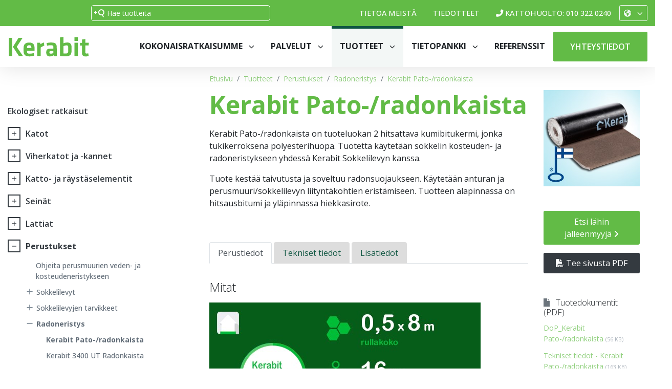

--- FILE ---
content_type: text/html; charset=utf-8
request_url: https://tuotteet.kerabit.fi/tuotteet/perustukset/radoneristys/55/kerabit-pato-radonkaista
body_size: 39238
content:


<!doctype html>
<html>
<head><meta charset="utf-8" /><meta http-equiv="X-UA-Compatible" content="IE=Edge" /><title>
	Kerabit Pato-/radonkaista | Radoneristys | Perustukset | Tuotteet | Asiakas
</title>
    <script id="CookieConsent" type="text/javascript" data-culture="EN" src="https://policy.app.cookieinformation.com/uc.js" data-gcm-version="2.0"></script>


   <script src="https://kit.fontawesome.com/aac53cc631.js" crossorigin="anonymous"></script>
    <link href="/includes/compiled/css?v=YmhHMgJONM-LM8OXTV7Sp3Vof9QmC2Yp2aaTe5VqW6A1" rel="stylesheet"/>
<script src="/includes/compiled/js?v=gtFgwitKjmKv7CqT4lLsPuJlWGAHZ4S6EHzGx7Tn5GU1"></script>
<link rel="preconnect" href="https://fonts.googleapis.com" /><link rel="preconnect" href="https://fonts.gstatic.com" crossorigin="" /><link href="https://fonts.googleapis.com/css2?family=Open+Sans:ital,wght@0,300;0,400;0,500;0,600;0,700;0,800;1,300;1,400;1,500;1,600;1,700;1,800&amp;display=swap" rel="stylesheet" /><meta name="viewport" content="width=device-width, initial-scale=1.0" /><link rel="apple-touch-icon" sizes="180x180" href="/apple-touch-icon.png" /><link rel="icon" type="image/png" sizes="32x32" href="/favicon-32x32.png" /><link rel="icon" type="image/png" sizes="16x16" href="/favicon-16x16.png" /><link rel="manifest" href="/site.webmanifest" /><link rel="mask-icon" href="/safari-pinned-tab.svg" color="#5bbad5" /><meta name="msapplication-TileColor" content="#da532c" /><meta name="theme-color" content="#ffffff" />
    



<!-- Google Tag Manager -->
<script>
    window.addEventListener('CookieInformationConsentGiven', function(event) {
if (CookieInformation.getConsentGivenFor('cookie_cat_statistic')) {
    (function (w, d, s, l, i) {
        w[l] = w[l] || []; w[l].push({
            'gtm.start':
                new Date().getTime(), event: 'gtm.js'
        }); var f = d.getElementsByTagName(s)[0],
                j = d.createElement(s), dl = l != 'dataLayer' ? '&l=' + l : ''; j.async = true; j.src =
            '//www.googletagmanager.com/gtm.js?id=' + i + dl; f.parentNode.insertBefore(j, f);
    })(window, document, 'script', 'dataLayer', 'GTM-5MRG76');
        }
    }, false); 
</script>
<!-- End Google Tag Manager -->
<meta id="ogurl" property="og:url" content="https://tuotteet.kerabit.fi/tuotteet/perustukset/radoneristys" /><meta id="ogtype" property="og:type" content="website" /><meta id="ogsite_name" property="og:site_name" content="fi" /></head>

<body id="body" class="product-group-template radoneristys-url site-fi">
    

<!-- Google Tag Manager -->
<noscript>
	<iframe src="//www.googletagmanager.com/ns.html?id=GTM-5MRG76" height="0" width="0" style="display: none; visibility: hidden"></iframe>
</noscript>
<!-- End Google Tag Manager -->

    <form method="post" action="./kerabit-pato-radonkaista" id="Form1" data-pageid="4887" data-templatesource="Templates/ProductGroup.aspx">
<div class="aspNetHidden">
<input type="hidden" name="__VIEWSTATE" id="__VIEWSTATE" value="m73Sds9QOazkdxPZ/vJjsxZRrSbcPHj3y1cOZI8YuTyr3Yfx6TEc/X7OS3yAr/ounJXrrbGmGNneP2M0qx2DU57wKcjX1zEKYhyUzViAx7YDhClQ/JY5SWT+D36aqy94oDeukW/wVex45BW1O4UNTjZWSeGXS5UDj1pjOphESMgt+m0hp/A0A7On5onRGg6/zju5vXKkjt/7UMahPHVI6hd7rAh/dV+hO8Kujot6GRoIxAb65SxTYsJJu0GGhrIPuskO1nkTu5eID2SCaIMxxaDjWCd0rY2rcah0tKc7Zx8FiY+Bi/4IN9GANL6K0iRaRVKcpxtcxHvufUa9ZxRmHfrZKq6S+C6Nzh6VzKDWxpYAqgt14bdQgiU9Q25Sdoie3Fs2pD7WEwSWa7A+81zs/cHLwI9aAsfKObvjt+hLnLN1HGex1ZFFlhIXsK5+xAq4Xj5ZzhYFi+wKhIGKU2BA8n9k/SITyHBzA6EP8BzcKp5Ge04qGr7znPvIfPM6Nh5R9jDqNUTNJUHx8iF2saHHHtf1uRTZzbCugaLNxO02xNKgEUlPJQf+qQpcl1q8bd7R57liiM+gNJU9B7jukkZ7/BxwtULWwtYUFQ2JnRtYpn7dNxgsNBbxnBXexDyTOs4uYA+P+q8mHXlLxbu2bu/ipYx5h9kceLOvkBQPAiAM6cxSD0ohkigPkcQDX89OG5GXFKDKQx1CJa1eoLSaSmxsvZ8ORrkgHR3d2YT07lm7Ax6ibbjcSRUHvxUY3bCl6zX2ABAhne56/SzkqyvteA646a4ZN53kI+iR+BELEpoewT4AqyL71jJTXWcBi/639N9zWihLVlBU+s5CuyV7Afe16RSzBPOYRcOvQPZ8sS26r96e3+KnohnCgzxzBqbMOm2tDczVF+vstYGTfNa42DbvUPLWXUIPuPs2G7rJcsNceR6L+K34CqpPqf+MvwktL05aLAfW/MoQK/Z6YZInuojypeIqkVQnPJJ+nCVr5/qpdAboXjMNPbJ6oj7q2UGp8GnUqUV41pb3VihcgzTRE6PMnTV0UE58VfMP+JxRae091WnssJafkMmEqw+80+Qg8qDbZWMZE9Sqi82XkYKbuMRowMKLi6g1X3FuM/zhTigpyeIF4WLJ5qTTdfYXWwt9TC7jn8HbddXU5YEgiWf4LJaLmcxqKbZ+es6fGXEH3RFLTMaph9isWAsXYwCDIRVTo+Vt0ySv/LdVOaSRUWeDHYe7zSUg8UWeGWGqBMya2vzrZIslm2O/cHtKTIf+ftGic8aDggGZIDbuyeEOqOyOspqccR1RQ9IL9Y2Z1pvyBHIMG0+uLi/71aSmSBRpMY/sVFPqcr4n6H7vIBx/v5qcuQGf2IaRG74tK4gsJTrZm2OvaLh69s6PYFVtLnBdp+7NDA4la2mWx1sWNc2sauojD81DRs3K0KvdL+Fum11/g1uP3OoiU/kHQYI9Nhk6mUOJw7m7Q694GWeRSC9GpWShVljiLDppHVLDcsnZZPlMDGAoLt+lGU8InUj3E8mgoiToHZLOAEmFEW8JVoAcwzKi1uPqvZR5Hdh/Hd68eMMDtydAFBPrL0waMIqIS/wMpvUQuP+NkPT2p6GvT7yXzx7PfkpM7HQdz5akLlqviloCVLz3RqezpH1pOpAgbD//ObGp54Lc4+9l3/betYNOHIOQJsK5ZQWOMFrYilchrHGR/[base64]/qQ4YU9S8Mp5PHZMs7wyQFg8+dvEyynqddHCcyT/tNRAnX4NaYybronSLoiUnfDAwEdq5KjRxSFpgs1P6gAKsL1Cb0K6RE3m4+Cn8Z1uyzcZBvZ1JqQ6ySDsmlvheLHCaWRA0gkUa7is71sYvLesUnLTr71TV8dW/oc65WMkRdoNE250aiFrOfXQJNrh0SgXyjrWvSp7HdCsr7J+ZlWVEkyBE9TeJ4UyGHeU1Rh4uPUJlflul+CWe4y1Xurl67e6MMAPgsEYGujdn6t4u+MvIrdAmGixT/e6rfNERFoT/Df/17K/79I5DIePa5H3ttqhE9NB1ImoEI/poamf0aQB9sdGbkbsVIwBPc/hUA+QVnFktxE+n1Sf7u7qg5G11/EkWUOPcYC1F2CtRVanC0Lq9dwGZwCApciAf4nHj/miK9jpRQxid6v4JQZbdD9KEihHlzGl4/MkikXShV01iCcQSh4p1Xt6d5Hz7qfQmUVGNNdXe6YfBost0+ztgzmaCrMcMnErXutrIE/if0mdui9eVKSl33j1Qt8eNrGb3UV6hq9Gv67wePnpGQWNZGYWkifkbVakYcIfLOf84LZbTXRBAzIdRUfm8esFGG50TQbxo96EIoSimTS5c/rJNF+U7p9Aw/e3WbWz5RSsvL8gYeswH2Tl/d7tnRKsqoHtCYeh6mHQv2rLG1v+cpGZb2jZXbRVkQhOIAwjnYqhqVjUyczUcigZxtQgL5bJ4G2xevfk+/pSFwyArAnivqbv4JZDNabamiLDuXj2FWcH9ULyc2MvS8WF89C4BvyOzTQXri3OPTx3sK6o6zDD6NnWfWZtyT6LNlJTHAYTrtl1JwvENJuf9c1/gOpmra3xDPq0IhgvjYccmZAqAAnUrEo89UMm8feSUgcoYN3VueWqChGAVVZPQYzWroXcljjOgOk/9rsD+vhuE8tMh7aBs++boI0Aooo5zue+Xx08pSQg1oyOkirAW9lDtia5wtfKRkRssrfrKCBaArEZfLToPQTlQsQTkcTBIrruJO+GCmX1ihdqzmoFGrUKcBN3r7K+Ek5Fes5k4JRklt9P2p3huO+dOsTpkf5ZRP0MRYoY9/JCuP2/4bxZK+nWcfiiOrUeHPpYUSjcD4Ah4I4xI/IUKf9/BYC1fQawW4KkViWmCQVsBRmhGTAFR1qwote8Z3Cs1xxkjKRXLSpjp7CjoGDVNfj9o0hwZCwbtglK2D4boM6B9kMB6OXBVFul9z1sV5CfC/GHujqwKIjfDNm8YZAXKXFea9yVyqiqj2TdHvgp9pMeeL6Z6SKBr2ob4tuV9kvbLsoniJT4q1JCP9XPYzB4uCGS39Qsq7QIGSVqeEwGBu4PH7bpHPdh2/lLW87ifX84fzdGR+gvSoLuJik14BfH/[base64]/gBieEc2zo2AwNoNV9vWG5cVvuUSOEEnGT7yQn5wRuK4ZGcM16exjXezgsL3bmXy0YLuJdg9TBFmEZxSGvGi4qGZO+buZskdcmtha23KrssJhtkWYgk2ZV6jfgOL3w2w27nqan5Gh8vKpTtypNv/99uCnUXUL3vdAGU4nJX45wK37rqXPTnB/RqFAQUCaPMYxlvOVIsCy8mtpynFMov91H7j2W/OFiwTp5x23xOgksZWf3AH/U8nEbDKJ4Zosy38trEF1jBfmpUYG2iM+0pSTrEM7c/HxMmd6SO9245mpw2+a2h6VvFAKeyAwdadwHw/NMyEDAYHmaCi4+/PujRSp5yZNH8jYCxKRaF01AmCcsIVUthgPDMO8YWyoi9YquJ0qOHXQzXMYU/Wz2Bg+aI/TjoK/pxbcnBVajqrjrh1SsBdah9ZFzOG7eI42PndBWwXRvyXSd0v1dVZe+4uYFVDoNVqDFBGt+8wAPJ++IW2Tu41YMaEMprJMkhvOw+htsSEpSNKoSKRfj7d+P/ZrWep9kpW1nBxM+Xr/Njovjq+xhs7XbMT1NU9edewue3cXm97j3WXylLsMEbLbrw3tkVUHLC75hkzk/iDwc8G04HVDu3yoWqkKT6cBj8gq2TFoQic/3S+sHeow3DuXOoe6STzCwauj1H8GKpxz7O9+Gm4fAVW5q/tJb5z+hEQO2z7gu+DQP/[base64]/l5nDQgdUhxo2d74ndxNwuSHS7s+aoy9nHYpOgayAR+742jmmesRYQNBA080+VAO7Bmu+XVENIvr8jdzkWXAf3wPScnVjVDUrFMmOJBX+qywNhY9aPrEDLd04aP5N+efNSYrClO8T4NH/dq7Sa8AL5nfJlZEgBCsVtNSZLoKpReVxOevGAhVRiCEt3IQzL8hHsJexyQ5UDe7ik+lXWAY3Jg1IGbYAtA5oGTCYUtOhnDmggCWmKyahSxLoAg+5nyunaZXwW9YAXv30YrxzAnYk7zzNGWvulhKC5zRGAlvKax2KOhssuoFfBe/[base64]/adlZjFWH3gUe3t5J6rSxUTDChxiNx18GpyZTlMkqRgxnu4Lq0W9y95+Ca19WscKaj2sOmhpnQzg7IHtyBOcFkNiWFhoD3NBXfxaQyzF719MOZWreFM08MSqd7768Ig502JLzroGDvoOSizfHPTbkJjs4sQLyg3U3sjdkPlO8rKHdjyRaA5vmNBU3r3oUsnujIboDXp/FldWrvWUhDEAZpCTwpIn2R0Jy0mWUNIoqyg4rQovSvIkmriN4mwWJ9dLZt2O5E0sxLN1Yt+AXJyVM892Zp3ytx4aEn/4ui64pcqgJsRU6azPeLfNcINlsYZXMdjW2UjmqLVvgB+QO0lOqNEUM+pSOI0p9KlM2ZrbwK/GjhaFp4bZk/Z8jYdhC88LGMuABFJg3NyG3gbcK7IVsf9PILGb+uH8AHfkDvhr9Hugq5TwDmLlkhCybO6oYNDjByPinrcl7qRXD3DyRJcx7UZOTngSTVL5W9N4+zD80Q28OOaAQvexIlFCvBcS6uceCgmBmpKhbeQ4ZlhYtlMIx9rAoLIah+kMlAm44AamZM1d5fYFcgTek/GXMWWQaX4f/E0O+9woq9ZsQFtYv2GFDYoS8UCNAg30XHJSkUqyUkRhDSzDYt/[base64]//VXGTnLoP84gWaEXnUCeTUqaT1XQ31Um7GQWN3t8d8kSgYBUmxA7zxG+WLqcF953CnTe5cUn+fs2L3qLcWcNOXEHGmO5L9m5lqD1wCdCqYUg5oYv/rK1T/up1akQ5V3yM602bvsbS1SdTt6altq9NmRByYZO6MZyNxn5rJpj9ygW9t8t52rQvzY2si9C/[base64]/kWIoHz3jMzGP9VOrnZ3nPyxomr4wZWMWh/N38US/dqZX+EiPbhmg8J/vSMqs+2tWlkbWYOh5V6U2n3eRLM3/[base64]/MXWlcsh2UXDsh4yaXR3FhcXuNnPmRBswI7t4jOSqLVtPSbdl7jA0FzIwJOp62suAOGg7raFKs4bYPjq+0fKsVmVOrEnb7b12ywc84UJ7ao53ExsjZPZn/Ae6vBUbTNZQuxxsQeD4hOXXmgvAM5h5fRX+k234vS/LfO7LpK7mWu2uYtgS5/qoXRxVnR7B4xxfCith1PO6Qp732AOin5BRTVepF/8TGbf4/XQ6ooJl0hIk2MztBs3vFVz91c/[base64]/PJBQEDYO2utD7oIkqqCGKk/6rTbc8Kwc4eWcgIvmmKz51r6oeL3x8X7OKTEGiUvbJ03gLf7dr5S73GghFZFr/1dNLqltOM8s+p56FGLr3KaYLdDPZ/m2uyXo8b6X4gVOj6PxVcHzKra0N01hyxdhOW7XyVV66/42Wg3o8HWEcZRT89al3bMm2oAlYHZt9bzAbMn0lPjTLwl+cp80kzImwqehZ3ck8nZWyXKuCsx7uOa6/fmP3Q/KbZC2eoXggbHqPuEbq5PICpr9UGNJCBW5IcKSGIRvdRvu1bBlS0akNU7ij8EXRwxaVa1l78U1fUWckMeyL3ljcuNZ+VIKOUVJ8xn4IwvGaqmvCaO8p69npNpOWBSpm9jKFyvGQQREJvnIVOxhFWPKpGvsBK0xYSRsVGP0HT/3l1LOUv6HDw6MLCZ/XfI+CvrRD43NcUrGsNyi6yGcbh2CBD58572oR/VCX68USZwxTlxsQ0/XiAXM3mMZMqZEUDi0MENPwIQ/PkWrEELLUGDePHnd68qZZRb4yR/45aMVliEciz2U+91DtfF5z6g5FMFLvPJz6YLOIco430zbe6XD1jy3V3VTzEETDoazoWFP1keJuUWpqhvE8RdSzMxF/hqvvUPbeNdXsn35cqqhuh4+tNNmCdAG453q2W7QQBRusjJZusmqrEpLEsSZTnqzfffSnQ3zSMUrFTHOhsqPyfXalLRbRn2lD6pkiIzXjV864tth48Vo++zkpKlnvwzPdzIZ/cBe0gXhb6ms0pwdapCdX9G8gdnq11SanfIta3ELsdCFIhhE2EET/viSQaMuQ+4HVPE/ZVxyyOnlvjPFjVamlY6NPorq7XL4Lz0kKuqzXg2yRBHkBHA0L+JRohKfazwzkQ2/CD82R0HpNePH3oQN10G+QoGa8SXUBY8rsKU5TbWQCHUh3NH9DLAIzGaRFcr9G4VJyRMchkUHsKf6NYasVJA/gvGXcfinMEZZhnk/LVgphe7zwvmqLxQawCmn9TLl1WMeDv8E4CgP7xB4DtTGFE39N/JO57i7c8Ew259SGB9KQ9ys7/82WR/JFycsS0Fw6Go9vOzYqwyBhlOScQzzdOoD0SYH4FxP1+TaIs1Yby5+mIzBV74MA441u4N71/1fmVIC9h3ZeTcebR9LVXv6Fg2Db4GDJ4XouVnbvfC1ahi6vahutrrTfkVh+1Lau6PxFO2UEjGsdHFVpjLMDUziLalivLKQB8wraBSeGL3kpqmmA09iqA3oOaP4XfzcSgrRwiMl3BDqtE64pMUDa3P4OMVHCIPHImGPEYxGG81aktmqhz9CEwEOS7pEzIiFN4eWQqirS/NO8I3GlwjPn3qCbaxPxDVvMVgWGjah7GOvvKIrNs6Vl3f5yjNO9NrhKCYNFBPRYhGhiSAq38MHJdNjU/1S5/rQULEIqrSw8Al+B0FlBQsojRjaCoTZ0mxU518YDeaiEp7QQiu6VRUa2hNtjARVN1G2lGDVElNtiJs13YkbzpAaipINL/RgpAmrV2+A9Z4tTDhB3sDI8nlpcFiVdioD+lSB5bW3Apa7boiY5eMTkJYZsYMcbOWO6atQoervHAeKADFJ29kLx08n/jXWjWpBGQ3W21hfpjgUXDy22kze/XjuTvkZxyUfUbnJXv9e9R7r6XxsOKwjJzTMPskAc7Pua3FRjXFT9ZH4ZGtypC95i8BflASAdYNX7xN0fu7iRyEmIc3IRuELIYeF9SmYvbM1MmBtu+X0Qr1af5W3raXq/8pgabWpReyWqbVoXtyTPwPkXLjRo7g9vP8oKdIuQXr+QrZgzgpjvi3zNzyasoFoya+3hhgM63w8EqGmvvpUucaRPxxilhu/[base64]/rxlcmlzsz1FZOmawcPnvrZ8wvvz2Az7FGR6zi4xnuKCDhH0cP8OAxAZ10OoSqQcjTRgb0MtDiaf9ln/c7tLu/COds2ac9Oj/1hA4jZYy499YFN3UamcrvPlQp5Npw80JGsn1q+VA0JhQiECTuS9OWqUT/KZuvthXiap9Rlsav8pUKRMJ7rZNosBYz4naLEaMLIFsZbfrez9GY1mQRXvfmZ3mnBtZFDiG1o2n0pbaREd/lqupEk1wKwigTlYOYIJcE/7x7AqO/zqj7T6hxFmHDYy5cLLhHVeY/[base64]/lwrc54w0cLag5cIF0we4WDYqQECsQBIZmLXUpG9w5zBwKyxhZPQNmsy9T4sHb2rjobmSrqWRki1T6N3gr5vQgh4YnCZ0xb4yeJBs9T/x73Seo0zt1CuR1SivCYBDTvBGG+kaIxRFFTO8wvRB+L8rDc3HlCxPKlgNQxndvqxsEj9D6wW4xJtYS+UBaR3eBXPc8aq4hU0W5IGa7K8Rc4N2EGbeZrSgcA7ab2fuhzNaUt1SJzpXnrUXcy9bVSdLNC5LS/[base64]/JIZSn/tzWqKV1V1GiPFW6pjQsEjP8oR3/D4Gxr1Ao+qoaL/L6DNZhAijif+U7Yp8FzLWZdY2lXPdPDaZZopQWgnERAF3PJ8vjz0YQE3dc4xk5R5nxVZHnXc4pJQBpWhRRoubJ376TMDR6lpIJ57qGpzfJSB9cuqx7q1SVT77zQtN4UgmJWLmhytwga8vkYJKKFcaBKmvu8f6njd8LZvnWywHeIq+FV6kdKLEMC0IRidlYOyG+XX+U/vMOsLBdAovbJhm2nPltW3e2A0ZoTnmcKS4lUKKfKBaodxYGTtPDZVxLnHrGU9PMS67j3krS4mArEqnFQHCHyE7osL1m3KIXfD4NQGbe36S6N2wdPEWo8F894hVK9H4XSSZPkd+8BBWPv6gfspl1gF28NFTAt5/GRaVGBZak2/IZFpVpDvn74HIzetD+w148c0447rsCaXXII6iu/9uuoGIWSLxJ0Ao1Wcx6AXTtya5oLAGXpPjNRS6izXV8Kf+S75jCjoHRV3WnLuCJVE4aRGhJRPHc3zFeT+BGiPPsd7pyTp9dwZaJVhk7SPQe8byv9lVPXPv48MzkErxuzJKz9as4VGdd/G9j2WAzNJKKtSeE+khLZpKBzrBCrNJEWaxE9tP4kpdIVXA3iF5OyIUkco7WcTMolCu8BY834pKaxXobgzUGLzB4HM/wB7m9KFViaQ7yKJ1HANuClre9iM2E/6oPCsmW3YX2TGch8W4rAkvcWVvCD54iXMEBjiVMpHgxJ/rPTV2gtaTAyIFRjTg1NLxs5h2zRGz49EiWrgm4orkp2tZFho026xcA1x2XML9RxO+U5XILSWyPYA4/[base64]/2K/BoHnkkO1kL5BGD4qlH4Et7Iwz/Ic9eFG+lPTObdzZcME7K3JA/OF8AR1El1BXGgBkS9hWH/2ZjYVrmXBLrz2Iidkz9uDf29PivY2swSRPdg5nG98VtWSmh5D2n1HHSiB2hLsld3+ewa2U/iSrOiv9a8lDEjnlxdUfyNRNTynjAmth8h3AMLjneOhK6IC+zdtWS3t6mdIYcDMB2s/PxiVv+sK0FXBcbR3Qs0ZzthUtcvBQdjTF/KH2ode3TDzQuKf1nx/99sj1vuohlAvNzCb4MLkMj1LeojDuttsIf/A0wv3KHbbqGLYqgDEXnAgfs3WPNoGQEUSs/UXHIO2hmI46Ld0p9ivjMxChLGVhHoW5ynqlMGlt17jIE0H0aUJSxOKTl5jmZRWHfgz8eCQTMhXc8rceXwwFdkKRd/CNMbV3QOeq1WWD+32KbSxiG4i7qbSE9T/ueSPpsc98V0X5QatuIm0lyoAYpyxvTZaanmbVooxIGfJzMEgcGrrIbAVi+1sWU+Ja8/Qye0JXOGEqbSp1MI8xp4hLIdz561BY0voXScbOp/iRimk+a2cCfsYTbxjK5zxZhU/LD75DLrJXwYUd1IpNGcR2YGW7EypYC5xQ0xWDP82OD5SN8ob7TX/nRwWZcK3VwX+LM8yzTklI8oc4I5m1Qt1TlR/w18PY8kWKHcIP880Bpqo18M8tIhOyQ5drOi6Iv3zcZdOjEQaDxNalSNoKNmtJ2hIWXX7vVom8RidtU/j6c8Dh9DzqqCo1I5qOnvyr1ovVcRIBEtgdUK52KXwSLLb97YxJBjn26zfwQ/6SM1R+lBIgojj2oPpon+MA4T9Amrd0Hs3G2thG+y1dqahAFGJV7GAy68VYAAQ757HTnC5ykoB8C3Mz/lTlFJHGgL46AOJSg7E5mcd+5mMk/uJt5MJXFYgqc6OKkEzERiQ9bPQ7L9SMr2Y+wXhw507n99HeFMp9N8MBJPGTElJ/R0PsQ4uMVuQERiuXzpp2xjEsfOcQcV+Waf+apCSN+hEn4xFThSnwtLfC+9H0HVMpxO/vGVYE9hm5Uk+q8fbONlq8HgltpanH0AjHzoPByZ1CX2VOsq9Rz1nj17JVxqDrv6PYpiH2vlDI2BFGHUilBfhSnydS6OCaI0UBJqjDocKHl/I4TPA9XojdsH8MPlrG+1SvD0D569CCpBO60HaQXEvOzF/ZRwkDtmLUoHxo+dYQS6WrQAVUwtlbeQ72SekLBYCIFyFOPYe29IlcsARSOTydI9wDxowSp3rya1MljmEwhM810jR7ZhU4PvBAzPlTlAggADbPhBIB/OOlWWvnos35UDlJoJAtZkAjZhCcJTYoGMLTj7qE7j78RcKTEt5OUY1cupT4HdpZJsdWbPKUoPwBepmrbaIDvuWBhQ3jEmof0noOCeR+JMQAwCIfilBtWvJOnI6q9QsSiSHuLSB2yFAsPRwFPD5MERo4EUDYrrZ3/2ckB+dyX93TlizcqzWCsR6NoyX1G7bpikLkAK4v3Z2PzN/JOpYIiPSqp/RLZtwq9F0vdocgeFTsN+nQX4/OeWz2FYUjbtxeYxoz1zuSkoGYRB+bpxHvVOk1vATCyjxVjTXsg946lr/N9akmEwCO1F+ROUbEBWGh+SlsZySQle22ppF8O8Z5hz1vL40siIYmfXl18DmKffGqjChqmCjQIdUVGFzrcVdxpz/Y2oPX0y9XpKMzEiLkNZQQQMf+k3Kdn/ExQ3DdCQNbOk+RmcryKbkk/[base64]/t6DwVy8ZgvH0KdN2NCa" />
</div>

<div class="aspNetHidden">

	<input type="hidden" name="__VIEWSTATEGENERATOR" id="__VIEWSTATEGENERATOR" value="B06CBCE6" />
	<input type="hidden" name="__EVENTVALIDATION" id="__EVENTVALIDATION" value="O4G8brTYGDHqK+Hszn/+cfEHJgKhhpMjB7XrsI2gPt3TxVJE/VbxoXwhHgNCKeIFM+6xmF/sSy9om36leXnkw44atiICXYfENM3S0JZNf/CPkZYdU64HmYnz5W0lmhyW9nd3RwRon9/pC89frdNVmg==" />
</div>
        
        <input type="hidden" name="ctl00$ctl00$ctl00$IsUserLoggedIn" id="IsUserLoggedIn" value="False" />

        

<header id="desktop-navigation" class="sticky-top">
    <!--Desktop Quicklinks -->
    <div class="quicklinks">
        <div class="container d-flex align-items-center justify-content-between">
            <ul class="nav d-flex align-items-center">
                <li class="nav-item">&nbsp;</li>
            </ul>
            <div class="search-bar flex-grow-1 d-flex justify-content-center">
                <input name="ctl00$ctl00$ctl00$ctl20$SearchBox" type="text" id="ctl20_SearchBox" class="form-control-sm e21-autocomplete" placeholder="Hae tuotteita" />
            </div>

            <ul class="nav d-flex align-items-center">
                
                        
                        <li class="nav-item">
                            <a class="nav-link" href="/tietoa-meista">Tietoa meistä</a>
                        </li>
                    
                        <li class="nav-item">
                            <a class="nav-link" href="/tiedotteet">Tiedotteet</a>
                        </li>
                    
                    

                <li class="nav-item roof-service">
                    <a href="tel:0103220240" class="nav-link"><i class="fa-solid fa-phone-flip mr-1"></i>Kattohuolto: 010 322 0240</a>
                </li>

                <li class="nav-item">
                    <div class="dropdown">
                        <button class="btn btn-sm btn-outline-light dropdown-toggle" type="button" id="dropdownMenuButton" data-toggle="dropdown" aria-haspopup="true" aria-expanded="false">
                            <i class="fa fa-globe"></i>
                        </button>
                        <div class="dropdown-menu dropdown-menu-right" aria-labelledby="dropdownMenuButton">
                            <a class="dropdown-item" href="/">Suomi</a>
                            <a class="dropdown-item" href="/en">In English</a>
                            <a class="dropdown-item" href="/se">På svenska</a>
                        </div>
                    </div>
                </li>



                
            </ul>

        </div>
    </div>

    <!--Desktop Brand-->
    <div class="header-brand">
        <div class="container d-flex align-items-center justify-content-between">

            <a href="https://kerabit.fi" class="logo">
                <img src="/includes/images/kerabit-logo.svg" alt="Kerabit" />
            </a>

            <div class="navigations d-flex">
                <div class="shopping-cart d-none">
                    <a id="ctl20_HeaderShoppingCartLinkDesktop" class="btn btn-highlight mr-3 tagmngr-shopping-cart-header" href="/">Tarjouspyyntö
                        <i class="fad fa-shopping-cart"></i>
                        <span class="amount">
                            0</span>
                    </a>
                </div>

                <div id="nav-hardcoded">
                    <ul class="nav">
                        <li class="nav-item dropdown position-static">
                            <a class="nav-link dropdown-toggle" href="#" id="Kokonaisratkaisummedrop" role="button" data-toggle="dropdown" aria-haspopup="true" aria-expanded="false">Kokonaisratkaisumme
                            </a>
                            <div class="dropdown-menu mt-0 w-100" aria-labelledby="Kokonaisratkaisummedrop">
                                <div class="container d-flex flex-row flex-wrap align-items-center justify-content-between my-5">
                                    <div class="row">
                                        <div class="dropdown-item col-md-4">
                                            <a class="dropdown-link" href="https://kerabit.fi/kokonaisratkaisut/uudisrakentaminen/">
                                                <span class="link-heading d-flex align-items-center justify-content-between">Uudisrakentaminen<i class="fa-light fa-arrow-right text-primary lead"></i></span>
                                                <span class="link-desc">Saat meiltä kestävät ratkaisut katto- ja vedeneristysrakentamiseen, julkisivu-urakointiin sekä aurinkosähkötoteutuksiin.</span>

                                            </a>
                                        </div>
                                        <div class="dropdown-item col-md-4">
                                            <a class="dropdown-link" href="https://kerabit.fi/kokonaisratkaisut/korjausrakentaminen-ja-saneeraus/">
                                                <span class="link-heading d-flex align-items-center justify-content-between">Korjausrakentaminen ja saneeraus<i class="fa-light fa-arrow-right text-primary lead"></i></span>
                                                <span class="link-desc">Korjaamme kaikki katot, hoidamme vaativimmatkin julkisivusaneeraukset ja teemme kulutuskestävät lattia- ja laivankansipinnoitukset.</span>

                                            </a>
                                        </div>
                                        <div class="dropdown-item col-md-4">
                                            <a class="dropdown-link" href="https://kerabit.fi-l.seravo.com/kokonaisratkaisut/kiinteiston-arvon-kehittaminen/">
                                                <span class="link-heading d-flex align-items-center justify-content-between">Kiinteistön arvon kehittäminen<i class="fa-light fa-arrow-right text-primary lead"></i></span>
                                                <span class="link-desc">Saneeraus- ja huoltopalveluidemme sekä monipuolisten ratkaisujemme avulla pidennät kiinteistösi käyttöikää, kasvatat sen arvoa ja pienennät käyttökustannuksia.</span>
                                            </a>
                                        </div>
                                    </div>
                                </div>

                            </div>
                            <div class="nav-overlay"></div>
                        </li>
                        <li class="nav-item dropdown position-static">
                            <a class="nav-link dropdown-toggle" href="#" id="Palvelutdrop" role="button" data-toggle="dropdown" aria-haspopup="true" aria-expanded="false">Palvelut
                            </a>
                            <div class="dropdown-menu mt-0 w-100" aria-labelledby="Palvelutdrop">
                                <div class="container d-flex flex-row flex-wrap align-items-center justify-content-between">
                                    <div class="row">
                                        <div class="col-md-8 mt-5">
                                            <div class="row">
                                                
                                                <div class="dropdown-item col-md-6">
                                                    <a class="dropdown-link" href="https://kerabit.fi/palvelukategoriat/julkisivut/">
                                                        <span class="link-heading d-flex align-items-center justify-content-between">Julkisivut<i class="fa-light fa-arrow-right text-primary lead"></i></span>
                                                        <span class="link-desc">Urakoimme ja saneeraamme julkisivut kaikista materiaaleista sekä toteutamme räystäät nopeasti ja kustannustehokkaasti kotimaisillla RipRap-räystäselementeillä.</span>
                                                    </a>
                                                    <a href="https://kerabit.fi/palvelut/julkisivuverhoukset/" class="dropdown-minilink">Julkisivuverhoukset</a>
                                                    <a href="https://kerabit.fi/palvelut/elementtiraystaat/" class="dropdown-minilink">Elementtiräystäät</a>
                                                    <a href="https://www.kerabit.fi/palvelut/aurinkosahko/" class="dropdown-minilink">Aurinkovoimalat</a>
                                                    <a href="https://www.kerabit.fi/palvelut/aurinkosahkoa-yrityksille/" class="dropdown-minilink">Aurinkosähköä yrityksille</a>

                                                </div>
                                                <div class="dropdown-item col-md-6">
                                                    <a class="dropdown-link" href="https://kerabit.fi/palvelukategoriat/katto/">
                                                        <span class="link-heading d-flex align-items-center justify-content-between">Katto<i class="fa-light fa-arrow-right text-primary lead"></i></span>
                                                        <span class="link-desc">Urakoimme ja saneeraamme valtakunnallisesti kaiken tyyppiset katot, toteutamme pihakannet ja teemme siltojen vedeneristykset.</span>
                                                    </a>
                                                    <a href="https://kerabit.fi/palvelut/bitumikatot/" class="dropdown-minilink">Bitumikatot</a>
                                                    <a href="https://kerabit.fi/palvelut/tiilikatot/" class="dropdown-minilink">Tiilikatot</a>
                                                    <a href="https://kerabit.fi/palvelut/peltikatot/" class="dropdown-minilink">Peltikatot</a>
                                                    <a href="https://kerabit.fi/palvelut/viherkatot/" class="dropdown-minilink">Viherkatot</a>
                                                    <a href="https://kerabit.fi/palvelut/elementtikatot/" class="dropdown-minilink">Elementtikatot</a>
                                                    <a href="https://kerabit.fi/palvelut/pihakannet/" class="dropdown-minilink">Pihakannet</a>
                                                    <a href="https://www.kerabit.fi/palvelut/ruiskutettavat-vedeneristeet/" class="dropdown-minilink">Polyurearuiskutukset</a>
                                                    <a href="https://www.kerabit.fi/palvelut/rakennuspalvelut/" class="dropdown-minilink">Rakennuspalvelut</a>
                                                    <a href="https://kerabit.fi/palvelut/sillat/" class="dropdown-minilink">Sillat</a>
                                                    <a href="https://www.kerabit.fi/palvelut/aurinkosahko/" class="dropdown-minilink">Aurinkovoimalat</a>
                                                    <a href="https://www.kerabit.fi/palvelut/aurinkovoimala-taloyhtioon/" class="dropdown-minilink">Aurinkovoimala taloyhtiöön</a>
                                                    <a href="https://www.kerabit.fi/palvelut/aurinkosahkoa-yrityksille/" class="dropdown-minilink">Aurinkosähköä yrityksille</a>

                                                </div>

                                                <div class="dropdown-item col-md-6">
                                                    <a class="dropdown-link" href="https://www.kerabit.fi/palvelukategoriat/kattoremontit/">
                                                        <span class="link-heading d-flex align-items-center justify-content-between">Kattoremontit omakotitaloihin<i class="fa-light fa-arrow-right text-primary lead"></i></span>
                                                        <span class="link-desc">Saat meiltä pätevät ja pitävät kattoremontit myös omakoti- ja pientaloihin. Pyydä kilpailukykyinen tarjous huolettomasta kattoremontista.</span>
                                                    </a>
                                                    <a href="https://www.kerabit.fi/palvelut/kattopaallikko/" class="dropdown-minilink">Kattopäällikkö</a>
                                                    <a href="https://www.kerabit.fi/palvelut/katon-kunnon-arviointi/" class="dropdown-minilink">Katon kunnon arviointi</a>
                                                    <a href="https://www.kerabit.fi/palvelut/kattoremontin-vaiheet/" class="dropdown-minilink">Kattoremontin vaiheet</a>
                                                    <a href="https://www.kerabit.fi/palvelut/kattoremontin-hinta-arvio/" class="dropdown-minilink">Kattoremontin hinta-arvio</a>
                                                    <a href="https://www.kerabit.fi/palvelut/kattoremontin-rahoitus/" class="dropdown-minilink">Kattoremontin rahoitus</a>
                                                    <a href="https://www.kerabit.fi/palvelut/kattoremontti-talvella/" class="dropdown-minilink">Kattoremontti talvella</a>
                                                    <a href="https://www.kerabit.fi/palvelut/laatutuotteet/" class="dropdown-minilink">Laatutuotteet</a>
                                                </div>

                                                <div class="dropdown-item col-md-6">
                                                    <a class="dropdown-link" href="https://kerabit.fi/palvelukategoriat/pinta/">
                                                        <span class="link-heading d-flex align-items-center justify-content-between">Pinta<i class="fa-light fa-arrow-right text-primary lead"></i></span>
                                                        <span class="link-desc">Pinnoitamme kulutusta kestävät ja näyttävät lattiat vaativiin kohteisiin toimistoista teollisuuteen – myös laivoihin. Meiltä myös teollisuuden pintakäsittelyt kokonaisvaltaisesti.</span>
                                                    </a>
                                                    <a href="https://kerabit.fi/palvelut/pinnoitukset/" class="dropdown-minilink">Lattiapinnoitukset</a>
                                                    <a href="https://kerabit.fi/palvelut/laivojen-kannet/" class="dropdown-minilink">Laivojen kansien pinnoitteet</a>
                                                    <a href="https://kerabit.fi/palvelut/teollisuuden-pintakasittelyt/" class="dropdown-minilink">Teollisuuden pintakäsittelyt</a>
                                                </div>

                                                <div class="dropdown-item col-md-6">
                                                    <a class="dropdown-link" href="https://www.kerabit.fi/palvelukategoriat/max/">
                                                        <span class="link-heading d-flex align-items-center justify-content-between">Max<i class="fa-light fa-arrow-right text-primary lead"></i></span>
                                                        <span class="link-desc">Tarjoamme hankkeesi käyttöön sekä monipuolisen palvelutarjoomamme että kansainvälisen sopimus-, hankinta- ja prosessiosaamisemme.</span>
                                                    </a>
                                                    <a href="https://www.kerabit.fi/palvelut/teollisuuden-pintakasittelyt/" class="dropdown-minilink">Teollisuuden pintakäsittelyt</a>
                                                    <a href="https://www.kerabit.fi/palvelut/julkisivuverhoukset/" class="dropdown-minilink">Julkisivuverhoukset</a>
                                                    <a href="https://www.kerabit.fi/palvelut/bitumikatot/" class="dropdown-minilink">Bitumikatot</a>
                                                    <a href="https://www.kerabit.fi/palvelut/viherkatot/" class="dropdown-minilink">Viherkatot</a>
                                                    <a href="https://www.kerabit.fi/palvelut/aurinkosahko/" class="dropdown-minilink">Aurinkovoimalat</a>
                                                </div>


                                            </div>
                                        </div>
                                        <div class="col-md-4 d-flex align-items-stretch">
                                            <div class="dropdown-highlight bg-secondary w-100 px-4">
                                                <div class="col">
                                                    <a href="https://kerabit.fi/palvelukategoriat/kattohuolto/" class="dropdown-link text-white">
                                                        <span class="link-heading d-flex align-items-center justify-content-between">Kattohuolto<i class="fa-light fa-arrow-right lead"></i></span>
                                                        <span class="link-desc">Kerabit Kattohuolto tarkastaa, huoltaa ja korjaa kaikenlaiset katot ympäri Suomen. Tarjoamme sinulle aina katon elinkaaren kannalta oikein mitoitetut palvelut.</span>
                                                    </a>
                                                    <div class="vertical-rythm">
                                                        <a href="https://kerabit.fi/palvelut/katon-kuntotarkastus-omakotitaloon/" class="dropdown-minilink">Katon kuntotarkastus omakotitaloon</a><br />
                                                        <a href="https://kerabit.fi/palvelut/kattohuolto-omakotitaloon/" class="dropdown-minilink">Kattohuolto omakotitaloon</a><br />
                                                        <a href="https://www.kerabit.fi/palvelut/kattohuollon-hinta/" class="dropdown-minilink">Hinta-arvio omakotitalon kattohuollosta</a><br />
                                                        <a href="https://www.kerabit.fi/palvelut/rahoitus-omakotitalokohteisiin/" class="dropdown-minilink">Rahoitus omakotitalokohteisiin</a><br />
                                                        <a href="https://kerabit.fi/palvelut/katon-kuntotarkastus-taloyhtiolle/" class="dropdown-minilink">Vesikaton PTS taloyhtiölle</a><br />
                                                        <a href="https://kerabit.fi/palvelut/katon-vuosihuolto-taloyhtiolle/" class="dropdown-minilink">Katon vuosihuolto taloyhtiölle</a>
                                                        <a href="https://www.kerabit.fi/palvelut/katon-korjaus/" class="dropdown-minilink">Katon korjaus</a>
                                                        <a href="https://kerabit.fi/palvelut/peltikaton-maalaus/" class="dropdown-minilink">Peltikaton maalaus</a>
                                                        <a href="https://kerabit.fi/palvelut/tiilikaton-pinnoitus/" class="dropdown-minilink">Tiilikaton pinnoitus</a><br />
                                                        <a href="https://kerabit.fi/palvelut/tiilikaton-puhdistus-kasvustosta/" class="dropdown-minilink">Tiilikaton puhdistus kasvustosta</a><br />
                                                        <a href="https://kerabit.fi/palvelut/sadevesijarjestelmat-ja-kattoturvatuotteet/" class="dropdown-minilink">Sadevesijärjestelmät ja kattoturvatuotteet</a>
                                                    </div>
                                                    <div class="dropdown-button d-flex aling-items-center justify-content-between">
                                                        <div class="bg-white p-2">
                                                            <i class="fa-solid fa-phone-flip text-secondary"></i>
                                                        </div>
                                                        <div class="flex-grow-1 d-flex align-items-center text-white font-weight-bold">
                                                            <a href="tel:0103220240" class="ml-2 text-white">Kattohuolto: 010 322 0240</a>                                                                            </a>
                                                        </div>
                                                    </div>
                                                </div>
                                            </div>
                                        </div>
                                    </div>
                                </div>
                            </div>
                            <div class="nav-overlay"></div>
                        </li>

                        <li class="nav-item active dropdown position-static">
                            <a class="nav-link dropdown-toggle" href="#" id="Tuotteetdrop" role="button" data-toggle="dropdown" aria-haspopup="true" aria-expanded="false">Tuotteet
                            </a>
                            <div class="dropdown-menu mt-0 w-100" aria-labelledby="Tuotteetdrop">
                                <div class="container d-flex flex-row flex-wrap align-items-center justify-content-between">
                                    <div class="row">
                                        <div class="col-md-8 mt-5">
                                            <div class="row">
                                                <div class="dropdown-item col-md-6">
                                                    <a class="dropdown-link" href="/tuotteet">
                                                        <span class="link-heading d-flex align-items-center justify-content-between">Ekologiset vaihtoehdot<i class="fa-light fa-arrow-right text-primary lead"></i></span>
                                                        <span class="link-desc">Voit valita ympäristöystävällisen vaihtoehdon.</span>
                                                    </a>
                                                    <a href="/tuotteet/katot/nature" class="dropdown-minilink">Vähähiilinen Nature</a>
                                                    <a href="/tuotteet/katot/lessnox-ymparistoystavallinen-vaihtoehto" class="dropdown-minilink">Ilmaa puhdistava LESSNOX</a>
                                                    <a href="/tuotteet/viherkatot-ja-kannet" class="dropdown-minilink">Viherkatot- ja kannet</a>
                                                    <a href="/tuotteet/katot/aurinkokatto" class="dropdown-minilink">Aurinkokatto</a>
                                                </div>
                                                <div class="dropdown-item col-md-6">
                                                    <a class="dropdown-link" href="/tuotteet/katto-ja-raystaselementit">
                                                        <span class="link-heading d-flex align-items-center justify-content-between">Elementit<i class="fa-light fa-arrow-right text-primary lead"></i></span>
                                                        <span class="link-desc">Elementit nopeuttavat rakentamista.</span>
                                                    </a>
                                                    <a href="/tuotteet/katto-ja-raystaselementit/kattoelementit" class="dropdown-minilink">Kattoelementit</a>
                                                    <a href="/tuotteet/katto-ja-raystaselementit/riprap-raystaselementit" class="dropdown-minilink">RipRap-räystäselementit</a>
                                                </div>
                                                <div class="dropdown-item col-md-6">
                                                    <a class="dropdown-link" href="/tuotteet/katot">
                                                        <span class="link-heading d-flex align-items-center justify-content-between">Kerabit-bitumikatteet<i class="fa-light fa-arrow-right text-primary lead"></i></span>
                                                        <span class="link-desc">Kotimaiset laatutuotteet sekä ammatti- että omatoimirakentajalle.</span>
                                                    </a>
                                                    <a href="/tuotteet/katot/bitumipaanukatto" class="dropdown-minilink">Paanukate</a>
                                                    <a href="/tuotteet/katot/tiivissaumakatto" class="dropdown-minilink">Tiivissaumakate</a>
                                                    <a href="/tuotteet/katot/kolmiorimakatto" class="dropdown-minilink">Kolmiorimakate</a>
                                                    <a href="/tuotteet/katot/loivat-katot" class="dropdown-minilink">Ammattituotteet loiville katoille</a>

                                                </div>
                                                <div class="dropdown-item col-md-6">
                                                    <a class="dropdown-link" href="/tuotteet/triflex-nestemaiset-vedeneristeet">
                                                        <span class="link-heading d-flex align-items-center justify-content-between">Triflex<i class="fa-light fa-arrow-right text-primary lead"></i></span>
                                                        <span class="link-desc">Laadukkaat nestemäiset vedeneristeet katoille ja perustuksiin.</span>
                                                    </a>
                                                    <a href="/tuotteet/triflex-nestemaiset-vedeneristeet/triflex-detaljien-vedeneristeet" class="dropdown-minilink">Detaljeihin</a>
                                                    <a href="/tuotteet/triflex-nestemaiset-vedeneristeet/triflex-towersafe-tuulivoimaloihin" class="dropdown-minilink">Tuulivoimaloihin</a>
                                                </div>
                                            </div>
                                        </div>
                                        <div class="col-md-4 d-flex align-items-stretch">
                                            <div class="dropdown-highlight bg-secondary w-100 px-4">
                                                <div class="col">
                                                    <a href="/" class="text-white"><span class="link-heading d-flex align-items-center justify-content-between">Kerabit-tuotteet<i class="fa-light fa-arrow-right lead"></i></span>
                                                        <span class="link-desc">Kerabit-katto- ja vedeneristystuotteet.</span>
                                                    </a>

                                                    <div>
                                                        <a href="/tuotteet/katot" class="dropdown-minilink">Katoille</a>
                                                        <a href="/tuotteet/viherkatot-ja-kannet" class="dropdown-minilink">Viherkatoille ja -kansille</a>
                                                        <a href="/tuotteet/seinat" class="dropdown-minilink">Seiniin</a>
                                                        <a href="/tuotteet/lattiat" class="dropdown-minilink">Lattioihin</a>
                                                        <a href="/tuotteet/perustukset" class="dropdown-minilink">Perustuksiin</a>
                                                        <a href="/tuotteet/parvekkeet" class="dropdown-minilink">Parvekkeille</a>
                                                        <a href="/tuotteet/pihakannet" class="dropdown-minilink">Pihakansille</a>
                                                        <a href="/tuotteet/sillat" class="dropdown-minilink">Silloille</a>
                                                        <div class="my-2">
                                                            <a href="/tuotteet/massat-ja-jalosteet" class="dropdown-minilink">Massat ja jalosteet</a>
                                                            <a href="/tuotteet/teipit-ja-tiivistysnauhat" class="dropdown-minilink">Teipit ja tiivistysnauhat</a>
                                                            <a href="/tuotteet/epdm-tuotteet" class="dropdown-minilink">EPDM-tuotteet</a>
                                                        </div>
                                                        <a href="/tuotteet/tuotedokumentit" class="dropdown-minilink">Tuotedokumentit</a>
                                                    </div>

                                                </div>
                                            </div>

                                        </div>
                                    </div>
                                </div>
                            </div>
                            <div class="nav-overlay"></div>
                        </li>
                        <li class="nav-item dropdown position-static">
                            <a class="nav-link dropdown-toggle" href="#" id="Tietopankkidrop" role="button" data-toggle="dropdown" aria-haspopup="true" aria-expanded="false">Tietopankki
                            </a>
                            <div class="dropdown-menu mt-0 w-100" aria-labelledby="Tietopankkidrop">
                                <div class="container d-flex flex-row flex-wrap align-items-center justify-content-between my-5">
                                    <div class="row">
                                        <div class="dropdown-item col-md-5">
                                            <a class="dropdown-link" href="https://kerabit.fi/artikkelit-ja-oppaat">
                                                <span class="link-heading d-flex align-items-center justify-content-between">Artikkelit ja oppaat<i class="fa-light fa-arrow-right text-primary lead"></i></span>
                                                <span class="link-desc">Kattojen vedeneristysratkaisut saneerausurakoihin ja uudiskohteisiin.</span>

                                            </a>
                                        </div>
                                        <div class="dropdown-item col-md-5">
                                            <a class="dropdown-link" href="/tuotteet/ohjeet/rakennekuvat">
                                                <span class="link-heading d-flex align-items-center justify-content-between">Rakennekuvat, detaljit ja asennusohjeet<i class="fa-light fa-arrow-right text-primary lead"></i></span>
                                                <span class="link-desc">Uudiskohteiden julkisivurakentaminen ja kiinteistöjen julkisivusaneeraukset.</span>

                                            </a>
                                        </div>

                                    </div>
                                </div>
                            </div>
                            <div class="nav-overlay"></div>
                        </li>
                        <li class="nav-item">
                            <a class="nav-link" href="https://kerabit.fi/referenssit">Referenssit</a>
                        </li>

                        <li class="nav-item">
                            <a href="https://kerabit.fi/ota-yhteytta/" class="btn-contact nav-link btn btn-primary btn-lg">Yhteystiedot</a>
                        </li>
                    </ul>
                </div>


                <div id="nav-dynamic">
                    <ul class="nav">

                        

                        


                    </ul>

                </div>

            </div>
        </div>
    </div>
</header>



<!--Mobile Navigation-->
<header id="mobile-navigation" class="sticky-top">
    <nav class="navbar" role="navigation">

        <div class="container-fluid">


            <!--Mobile Brand -->
            <a class="nav-brand" href="https://kerabit.fi">
                <img src="/includes/images//kerabit-logo.svg" alt="Kerabit" />
            </a>

            <!--Mobile Search, User, Cart, Menu Icons -->
            <div class="mobile-buttons d-flex align-items-center justify-content-around between">

                <!-- Uncomment this if you want to have search as its own collapse -->
                <a class="btn btn-lg btn-mobile search-button navbar-toggle" data-toggle="collapse" data-target="#mobile-search-collapse" aria-expanded="false"><i class="fa-sharp fa-regular fa-magnifying-glass"></i></a>


                <div class="dropdown">
                    <button class="btn btn-lg btn-mobile" type="button" id="dropdownMenuButton2" data-toggle="dropdown" aria-haspopup="true" aria-expanded="false">
                        <i class="fa fa-globe"></i>
                    </button>
                    <div class="dropdown-menu dropdown-menu-right" aria-labelledby="dropdownMenuButton2">
                        <a class="dropdown-item" href="/">Suomi</a>
                        <a class="dropdown-item" href="/en">In English</a>
                        <a class="dropdown-item" href="/se">På svenska</a>
                    </div>
                </div>

                <a class="btn btn-lg btn-mobile menu-button navbar-toggle" data-toggle="collapse" data-target="#mobile-navigation-collapse" aria-controls="navigation-mobile" aria-expanded="false"><i class="fa-sharp fa-regular fa-bars"></i></a>

            </div>

            <!--Search Collapse-->
            <div class="collapse navbar-collapse mobile-collapse-section search" id="mobile-search-collapse">
                <div class="search-bar d-flex justify-content-center align-items-center">
                    <input type="text" class="form-control e21-autocomplete">
                </div>
            </div>

            <!--Menu Collapse-->
            <div class="collapse navbar-collapse overflow-auto mobile-collapse-section" id="mobile-navigation-collapse">
                <ul class="mobile-collapse-section menu nav flex-column mt-3">
                    
                    
                </ul>


                <ul class="mobile-collapse-section menu-hardcoded nav flex-column mt-3">
                    <li class="dropdown">
                        <a class="nav-link d-flex align-items-center justify-content-between" data-toggle="dropdown" aria-haspopup="true" aria-expanded="false">Kokonaisratkaisut
                             <span class="dropdown-toggle-hardcoded"><i class="fa-regular fa-angle-down text-sm"></i></span>
                        </a>

                        <ul class="dropdown-menu">
                            <li>
                                <a href="https://kerabit.fi/kokonaisratkaisut/uudisrakentaminen/"><i class="fa-light fa-arrow-right text-primary mr-2 text-lg"></i>Uudisrakentaminen</a>
                            </li>
                            <li>
                                <a href="https://kerabit.fi/kokonaisratkaisut/korjausrakentaminen-ja-saneeraus/"><i class="fa-light fa-arrow-right text-primary mr-2 text-lg"></i>Korjausrakentaminen ja saneeraus</a>
                            </li>
                            <li>
                                <a href="https://kerabit.fi/kokonaisratkaisut/kiinteiston-arvon-kehittaminen/"><i class="fa-light fa-arrow-right text-primary mr-2 text-lg"></i>Kiinteistön arvon kehittäminen</a>
                            </li>
                        </ul>
                    </li>

                    <li class="dropdown">
                        <a class="nav-link d-flex align-items-center justify-content-between" data-toggle="dropdown" aria-haspopup="true" aria-expanded="false">Palvelut
                             <span class="dropdown-toggle-hardcoded"><i class="fa-regular fa-angle-down text-sm"></i></span>
                        </a>

                        <ul class="dropdown-menu">
                            <li>
                                <a href="https://kerabit.fi/palvelukategoriat/julkisivut/"><i class="fa-light fa-arrow-right text-primary mr-2 text-lg"></i>Julkisivut</a>
                            </li>
                            <li>
                                <a href="https://kerabit.fi/palvelukategoriat/katto/"><i class="fa-light fa-arrow-right text-primary mr-2 text-lg"></i>Katto</a>
                            </li>
                            <li>
                                <a href="https://www.kerabit.fi/palvelukategoriat/kattoremontit/"><i class="fa-light fa-arrow-right text-primary mr-2 text-lg"></i>Kattoremontit omakotitaloihin</a>
                            </li>
                            <li>
                                <a href="https://kerabit.fi/palvelukategoriat/pinta/"><i class="fa-light fa-arrow-right text-primary mr-2 text-lg"></i>Pinta</a>
                            </li>
                            <li>
                                <a href="https://www.kerabit.fi/palvelukategoriat/kattohuolto/"><i class="fa-light fa-arrow-right text-primary mr-2 text-lg"></i>Kattohuolto</a>
                            </li>
                            <li>
                                <a href="https://www.kerabit.fi/palvelukategoriat/max/"><i class="fa-light fa-arrow-right text-primary mr-2 text-lg"></i>Max</a>
                            </li>
                        </ul>
                    </li>

                    <li class="dropdown">
                        <a class="nav-link d-flex align-items-center justify-content-between" data-toggle="dropdown" aria-haspopup="true" aria-expanded="false">Tuotteet
                             <span class="dropdown-toggle-hardcoded"><i class="fa-regular fa-angle-down text-sm"></i></span>
                        </a>

                        <ul class="dropdown-menu">
                            <li>
                                <a href="/tuotteet/ekologiset-ratkaisut"><i class="fa-light fa-arrow-right text-primary mr-2 text-lg"></i>Ekologiset vaihtoehdot</a>
                            </li>
                            <li>
                                <a href="/tuotteet/katto-ja-raystaselementit"><i class="fa-light fa-arrow-right text-primary mr-2 text-lg"></i>Elementit</a>
                            </li>
                            <li>
                                <a href="/tuotteet/katot"><i class="fa-light fa-arrow-right text-primary mr-2 text-lg"></i>Kerabit-bitumikatteet</a>
                            </li>
                            <li>
                                <a href="/tuotteet/triflex-nestemaiset-vedeneristeet"><i class="fa-light fa-arrow-right text-primary mr-2 text-lg"></i>Triflex</a>
                            </li>
                            <li>
                                <a href="/tuotteet"><i class="fa-light fa-arrow-right text-primary mr-2 text-lg"></i>Kerabit-tuotteet</a>
                            </li>
                        </ul>
                    </li>

                    <li class="dropdown">
                        <a class="nav-link d-flex align-items-center justify-content-between" data-toggle="dropdown" aria-haspopup="true" aria-expanded="false">Tietopankki
                             <span class="dropdown-toggle-hardcoded"><i class="fa-regular fa-angle-down text-sm"></i></span>
                        </a>

                        <ul class="dropdown-menu">
                            <li>
                                <a href="https://kerabit.fi/artikkelit-ja-oppaat"><i class="fa-light fa-arrow-right text-primary mr-2 text-lg"></i>Artikkelit ja oppaat</a>
                            </li>
                            <li>
                                <a href="/ohjeet/rakennekuvat"><i class="fa-light fa-arrow-right text-primary mr-2 text-lg"></i>Rakennekuvat, detaljit ja asennusohjeet</a>
                            </li>
                        </ul>
                    </li>



                    <li>
                        <a href="https://kerabit.fi/referenssit" class="nav-link d-flex align-items-center justify-content-between mr-0 pr-0">Referenssit
                            <span class="external-link"><i class="fa-light fa-arrow-right text-sm"></i></span>
                        </a>
                    </li>
                    <li class="bg-white">
                        <div class="dropdown-divider"></div>
                    </li>
                </ul>


                <div class="mobile-collapse-section quicklinks">
                    <ul class="nav flex-column">
                        
                                
                                <li class="nav-item">
                                    <a class="nav-link d-flex align-items-center justify-content-between" href="/tietoa-meista">Tietoa meistä
                                           <span class="external-link"><i class="fa-light fa-arrow-right text-sm"></i></span>
                                    </a>
                                </li>
                            
                                <li class="nav-item">
                                    <a class="nav-link d-flex align-items-center justify-content-between" href="/tiedotteet">Tiedotteet
                                           <span class="external-link"><i class="fa-light fa-arrow-right text-sm"></i></span>
                                    </a>
                                </li>
                            
                            
                    </ul>
                </div>


                <div class="mobile-collapse-section contact-us lead align-items-center d-flex py-4 mt-3">
                    <a href="https://kerabit.fi/ota-yhteytta" class="btn btn-primary tagmngr-header-contact-form mr-3 text-uppercase">Ota yhteyttä
                    </a>

                    <a href="tel:0103220240" class="btn btn-link text-dark font-weight-bolder text-uppercase"><i class="fa-solid fa-phone-flip mr-1"></i>Kattohuolto: 010 322 0240</a>


                </div>



            </div>
        </div>
    </nav>
</header>








        
    





        <div id="content" class="page-content" data-role="content">
	
            
    <div class="container three-col-layout">
            <div id="content_middle" class="middle-panel">
                



    <div class="productpage-template mb-5">

        <div class="container">
            <div class="row">
                <div class="col-sm-12">
                    

    <nav aria-label="breadcrumb">
	    <ul class="breadcrumb">
		    
				    
				    <li id="PageContent_Center_Center_BreadCrumb_Crumbs_CrumbListitem_0" class="breadcrumb-item">
					    <a id="PageContent_Center_Center_BreadCrumb_Crumbs_Crumb_0" class="home" href="/">Etusivu</a>
				    </li>
			    
				    <li id="PageContent_Center_Center_BreadCrumb_Crumbs_CrumbListitem_1" class="breadcrumb-item">
					    <a id="PageContent_Center_Center_BreadCrumb_Crumbs_Crumb_1" href="/tuotteet">Tuotteet</a>
				    </li>
			    
				    <li id="PageContent_Center_Center_BreadCrumb_Crumbs_CrumbListitem_2" class="breadcrumb-item">
					    <a id="PageContent_Center_Center_BreadCrumb_Crumbs_Crumb_2" href="/tuotteet/perustukset">Perustukset</a>
				    </li>
			    
				    <li id="PageContent_Center_Center_BreadCrumb_Crumbs_CrumbListitem_3" class="breadcrumb-item">
					    <a id="PageContent_Center_Center_BreadCrumb_Crumbs_Crumb_3" href="/tuotteet/perustukset/radoneristys">Radoneristys</a>
				    </li>
			    
				    <li id="PageContent_Center_Center_BreadCrumb_Crumbs_CrumbListitem_4" class="breadcrumb-item active">
					    <a id="PageContent_Center_Center_BreadCrumb_Crumbs_Crumb_4" href="/tuotteet/perustukset/radoneristys/55/kerabit-pato-radonkaista">Kerabit Pato-/radonkaista</a>
				    </li>
			    
			    
	    </ul>
    </nav>


                </div>
            </div>
        </div>


        <div class="container">
            <div class="product-page-content">
                <div class="row vertical-rythm">
                    <div class="col-md-9">
                        <div class="title">
                            <h1>
                                Kerabit Pato-/radonkaista
                            </h1>
                            <div class="btn-group mt-4 d-none">
                                <a id="PageContent_Center_Center_ShowProductsTabQuickLink" class="btn btn-highlight btn-shop product-page-read-more tagmngr-product-page-read-more" href="/tuotteet/perustukset/radoneristys/55/kerabit-pato-radonkaista#product-anchor">Näytä tuotteet <i class="fa fa-angle-down"></i></a>
                                <a id="PageContent_Center_Center_ProductPageAskOfferLink" class="btn btn-primary ask-offer tagmngr-ask-offer ml-2" href="#" data-toggle="modal" data-target="#ask-offer-modal" data-subject-title="Kerabit Pato-/radonkaista">Etsi lähin jälleenmyyjä</a>
                            </div>
                        </div>
                        <div class="description vertical-rythm">
                            <p>Kerabit Pato-/radonkaista on tuoteluokan 2 hitsattava&nbsp;kumibitukermi, jonka tukikerroksena polyesterihuopa. Tuotetta k&auml;ytet&auml;&auml;n sokkelin kosteuden- ja radoneristykseen yhdess&auml; Kerabit Sokkelilevyn kanssa.</p>
<p>Tuote kest&auml;&auml; taivutusta ja soveltuu radonsuojaukseen. K&auml;ytet&auml;&auml;n anturan ja perusmuuri/sokkelilevyn liitynt&auml;kohtien erist&auml;miseen. Tuotteen alapinnassa on hitsausbitumi ja yl&auml;pinnassa hiekkasirote.</p>
<p>&nbsp;</p>
                            
                        </div>

                        
                            <div class="container m-0 p-0">
                                <div id="product-anchor" class="invisible-anchor"></div>
                                <div class="product-page-tabs section info-tabs">
                                    <ul id="product-tabs" class="nav nav-tabs" role="tablist">

                                        <li id="PageContent_Center_Center_BasicInfoTab" class="nav-item active" role="presentation">
                                            <a id="NavLinkBasicInfoTab" class="nav-link active" href="#tab_content_basic_info" aria-controls="tab_content_basic_info" role="tab" data-toggle="tab">Perustiedot</a>
                                        </li><li id="PageContent_Center_Center_TechnicalInfoTab" class="nav-item" role="presentation">
                                            <a id="NavLinkTechnicalInfo" class="nav-link" href="#tab_content_technical_info" aria-controls="tab_content_technical_info" role="tab" data-toggle="tab">Tekniset tiedot</a>
                                        </li><li id="PageContent_Center_Center_AdditionalInfoTab" class="nav-item" role="presentation">
                                            <a id="NavLinkAdditionalInfo" class="nav-link" href="#tab_content_additional_info" aria-controls="tab_content_additional_info" role="tab" data-toggle="tab">Lisätiedot</a>
                                        </li>
                                    </ul>


                                    <div class="tab-content pt-3">
                                        <div id="tab_content_basic_info" class="tab-pane fade in active show" role="tabpanel" class="tab-pane fade active show">
		
                                            
                                            
                                                <h3 class="mt-3">
                                                    Mitat</h3>
                                                <img id="PageContent_Center_Center_MeasurementsImage" class="img-fluid" src="/image/23297/20180503131639/Mitat%20Pato-radonkaista.jpg" />
                                        
	</div><div id="tab_content_technical_info" role="tabpanel" class="tab-pane fade">
		
                                            <table class="table responsive table-striped table-hover table-sm">
                                                <tbody>
                                                    
                                                            <tr>
                                                                <td>
                                                                    Valmistaja / Valmistuttaja
                                                                </td>
                                                                <td>
                                                                    Kerabit Oy, Lohjan tehdas
                                                                </td>
                                                            </tr>
                                                        
                                                            <tr>
                                                                <td>
                                                                    Alkuperämaa
                                                                </td>
                                                                <td>
                                                                    Suomi
                                                                </td>
                                                            </tr>
                                                        
                                                            <tr>
                                                                <td>
                                                                    Vaatimustenmukaisuusmerkintä
                                                                </td>
                                                                <td>
                                                                    CE
                                                                </td>
                                                            </tr>
                                                        
                                                            <tr>
                                                                <td>
                                                                    Palotekninen luokitus
                                                                </td>
                                                                <td>
                                                                    <p>B<sub><span style="font-size: small;">ROOF</span></sub>(t2)</p>
                                                                </td>
                                                            </tr>
                                                        
                                                            <tr>
                                                                <td>
                                                                    Laadunvalvonta
                                                                </td>
                                                                <td>
                                                                    Tehtaan laadunvalvonta ja Eurofins Expert Services Oy:n laadunvalvontasopimus
                                                                </td>
                                                            </tr>
                                                        
                                                            <tr>
                                                                <td>
                                                                    Ominaispaksuus
                                                                </td>
                                                                <td>
                                                                    3,6 mm
                                                                </td>
                                                            </tr>
                                                        
                                                            <tr>
                                                                <td>
                                                                    Nimellispaino
                                                                </td>
                                                                <td>
                                                                    4000 g/m²
                                                                </td>
                                                            </tr>
                                                        
                                                            <tr>
                                                                <td>
                                                                    Tukikerroksen paino
                                                                </td>
                                                                <td>
                                                                    170 g/m²
                                                                </td>
                                                            </tr>
                                                        
                                                            <tr>
                                                                <td>
                                                                    Pintatyyppi
                                                                </td>
                                                                <td>
                                                                    <p>hiekkasirote</p>
                                                                </td>
                                                            </tr>
                                                        
                                                            <tr>
                                                                <td>
                                                                    Rullakoko
                                                                </td>
                                                                <td>
                                                                    0,50 x 8 m
                                                                </td>
                                                            </tr>
                                                        
                                                            <tr>
                                                                <td>
                                                                    Pakkauksia / lava
                                                                </td>
                                                                <td>
                                                                    50 rll
                                                                </td>
                                                            </tr>
                                                        
                                                            <tr>
                                                                <td>
                                                                    Paino / pakkaus
                                                                </td>
                                                                <td>
                                                                    16 kg
                                                                </td>
                                                            </tr>
                                                        
                                                            <tr>
                                                                <td>
                                                                    Paino / lava
                                                                </td>
                                                                <td>
                                                                    825 kg
                                                                </td>
                                                            </tr>
                                                        
                                                </tbody>
                                            </table>
                                        
	</div><div id="tab_content_additional_info" role="tabpanel" class="tab-pane fade">
		

                                            <h3>K&auml;ytt&ouml;kohteet</h3>
<p>Sokkelin ja anturan liitynt&auml;kohtien vedeneristys sek&auml; radonsuojaus. RT-ohjekortin mukaan rakennusosien liittym&auml;t tiivistet&auml;&auml;n kumibitumikermikaistoilla. Suositeltava kermi on polyesteriturkikerroksinen TL 2 -luokan kumibitumikermi, esimerkiksi K-MS 170/3000 hitsattavana tai liimattavana.</p>
<h3>K&auml;sittely ja varastointi</h3>
<p>Bitumi- ja kumibitumikermit s&auml;ilytet&auml;&auml;n kuivassa ja viile&auml;ss&auml; paikassa kuormalavoilla. Rullat on suojattava muovihupulla tai suojapeitteell&auml;. L&auml;mp&ouml;tilan ollessa yli + 40 &deg;C on rullat s&auml;ilytett&auml;v&auml; auringon valolta suojattuna.</p>
<table class="table table-striped">
<tbody>
<tr>
<td class="row1 left"><strong>Tuoteominaisuudet</strong></td>
<td class="row1 left"><strong>Vaatimus</strong></td>
<td class="row1 left"><strong>Yksikk&ouml;</strong></td>
<td class="row1 left"><strong>Menetelm&auml;</strong></td>
</tr>
<tr>
<td class="row1 left">Dimensiostabiliteetti (pit.suunta)</td>
<td class="row1 left">max. 0,6</td>
<td class="row1 left">%</td>
<td class="row1 left">EN 1107</td>
</tr>
<tr>
<td class="row2 left">L&auml;mm&ouml;nkest&auml;vyys</td>
<td class="row2 left">min. 80</td>
<td class="row2 left">&deg;C</td>
<td class="row2 left">EN 1110</td>
</tr>
<tr>
<td class="row1 left">Rep&auml;isylujuus</td>
<td class="row1 left">40</td>
<td class="row1 left">N</td>
<td class="row1 left">SFS 5011.7</td>
</tr>
<tr>
<td class="row2 left">Taivutetavuus, pinta</td>
<td class="row2 left">-20/30</td>
<td class="row2 left">&deg;C / mm</td>
<td class="row2 left">EN 1109</td>
</tr>
<tr>
<td class="row1 left">Taivutettavuus, pohja</td>
<td class="row1 left">-10/30</td>
<td class="row1 left">&deg;C&nbsp; /mm</td>
<td class="row1 left">EN 1109</td>
</tr>
<tr>
<td class="row2 left">Vedenpaineen kest&auml;vyys</td>
<td class="row2 left">300</td>
<td class="row2 left">kPa</td>
<td class="row2 left">EN 1928</td>
</tr>
<tr>
<td class="row1 left">Venym&auml;, -20&deg;C; pituus/poikkisuunta</td>
<td class="row1 left">30</td>
<td class="row1 left">%</td>
<td class="row1 left">EN 12311-1 mod.</td>
</tr>
<tr>
<td class="row2 left">Venym&auml;, +23&deg;C; pituus/poikkisuunta</td>
<td class="row2 left">30</td>
<td class="row2 left">%</td>
<td class="row2 left">EN 12311-1</td>
</tr>
<tr>
<td class="row1 left">Vetolujuus, +23&deg;C; pituus/poikkisuunta&nbsp;&nbsp;</td>
<td class="row1 left">500/400</td>
<td class="row1 left">N / 50 mm&nbsp;</td>
<td class="row1 left">EN 12311-1</td>
</tr>
</tbody>
</table>

                                            

                                            

                                            

                                        
	</div>

                                    </div>

                                </div>
                            </div>
                        

                        <div class="products-container">
                            <div class="row">
                                <div class="col-sm-12">

                                    <div class="product-rows">
                                        

  <h3>Tuotetiedot</h3>
<table class="table table-sm table-bordered">
    <thead>
        <tr>
            <th data-priority="1" class="product-no all" style="width: 100px;">
                Tuotenumero</th>
            <th>
                Nimi</th>
               <th>
                Väri</th>
                <th>
                EAN-koodi</th>
          
        </tr>
    </thead>
    <tbody>
        
                <tr>
                    <td class="product-number-row align-middle product-no">55420</td>
                    <td class="product-name-row align-middle">
                        Kerabit Pato-/radonkaista 0,50 x 8 m, hitsattava kumibitukermi sokkeliin
                    </td>
                    <td class="product-name-row align-middle">
                        hiekka
                    </td>
                    <td class="product-name-row align-middle">6417547554202</td>
               
                </tr>
            
    </tbody>
</table>
                                        
                                    </div>
                                </div>
                            </div>

                            

                            

                            


                        </div>
                    </div>
                    <div class="col-md-3 product-page-right">
                        <div class="product-img">
                            <img id="PageContent_Center_Center_Image" class="img-fluid" src="/image/23296/20160502170151/Tuotekuva_pato-radonkaista.jpg" alt="Kerabit Pato-/radonkaista" />
                        </div>
                        
                        
                            <a href="/tuotteet/jalleenmyyjahaku" class="btn btn-primary find-contractor mt-5 w-100" id="findContractor">Etsi lähin jälleenmyyjä <i class="fa fa-angle-right" aria-hidden="true"></i>
                            </a>
                        
                        <a id="PageContent_Center_Center_PdfHyperLink" class="btn btn-dark btn-pdf mt-3 w-100" href="/tuotteet/perustukset/radoneristys/55/kerabit-pato-radonkaista/pdf">
                            <i class="fa fa-file-pdf"></i>
                            Tee sivusta PDF</a>
                        <div class="files mt-5">



                            <div id="PageContent_Center_Center_ProductDocumentsContainer">
		
                                <h4>
                                    <i class="fa-sharp fa-solid fa-file mr-2 text-muted"></i>
                                    Tuotedokumentit (PDF)
                                </h4>

                                <div id="PageContent_Center_Center_DoPFiles">
			
                                    
                                            <a href='/Download/22104/DoP Kerabit Pato_Radonkaista 004.pdf'>
                                                DoP_Kerabit Pato-/radonkaista  <small>(56 KB)
                                                </small>
                                            </a>

                                        
                                
		</div>

                                
                                        <a href='/Download/22105/Tekniset tiedot - Kerabit Pato_Radonkaista V3.pdf'>
                                            Tekniset tiedot - Kerabit Pato-/radonkaista
                                            <small>(163 KB)
                                            </small>
                                        </a>

                                    
                                        <a href='/Download/22449/Turvallisuustiedote_Kerabit-katteet_eristys- ja h&#246;yrynsulkumateriaalit v1.2.pdf'>
                                            Turvallisuustiedote_Kerabit-katteet / eristys- ja h&#246;yrynsulkumateriaalit v1
                                            <small>(149 KB)
                                            </small>
                                        </a>

                                    
                            
	</div>

                            




                            <div id="PageContent_Center_Center_InstallationManuals" class="mb-3">
		
                                <h4>
                                    <i class="fa-sharp fa-solid fa-circle-info mr-1 text-muted"></i>
                                    Asennusohjeet
                                </h4>

                                
                                        <a href='/Download/25612/Kerabit Sokkelilevyn asennusohje 05062025.pdf'>
                                            Kerabit Sokkelilevyn asennusohje  <small>(305 KB)
                                            </small>
                                        </a>


                                    
                                        <a href='/Download/24068/Kerabit Pato-radonkaista radoneristykseen.pdf'>
                                            Kerabit Pato-radonkaista radoneristykseen  <small>(506 KB)
                                            </small>
                                        </a>


                                    
                            
	</div>
                            

                            <div id="PageContent_Center_Center_FilesGroupsContainer" class="mb-3">
		
                                

                            
	</div>
                        </div>
                    </div>
                </div>

            </div>
        </div>


        <!-- slider piilotettu-->
        <div class="container  d-none">
            <div class="product-pages-slider list-item d-flex flex-row">
                
                        <div class="card list-item text-center mr-3">
                            <a id="PageContent_Center_Center_ProductGroupProductPages_Link_0" class="active" href="/tuotteet/perustukset/radoneristys/55/kerabit-pato-radonkaista"><figure id="PageContent_Center_Center_ProductGroupProductPages_ProductPageImageFigure_0" class="card-img" style="background-image:url(&#39;/image/23295/20150128141601/Listauskuva_Kerabit Pato-radonkaista.jpg&#39;);"></figure>
                                <div class="card-body"><span class="card-link">Kerabit Pato-/radonkaista</span></div>
                            </a>
                        </div>
                    
                        <div class="card list-item text-center mr-3">
                            <a id="PageContent_Center_Center_ProductGroupProductPages_Link_1" class="" href="/tuotteet/perustukset/radoneristys/1919/kerabit-3400-ut-radonkaista"><figure id="PageContent_Center_Center_ProductGroupProductPages_ProductPageImageFigure_1" class="card-img" style="background-image:url(&#39;/image/26162/20230309201024/Listauskuva_Kerabit 3400 UT Radonkaista.jpg&#39;);"></figure>
                                <div class="card-body"><span class="card-link">Kerabit 3400 UT Radonkaista</span></div>
                            </a>
                        </div>
                    
                        <div class="card list-item text-center mr-3">
                            <a id="PageContent_Center_Center_ProductGroupProductPages_Link_2" class="" href="/tuotteet/perustukset/radoneristys/1906/kerabit-4000-base"><figure id="PageContent_Center_Center_ProductGroupProductPages_ProductPageImageFigure_2" class="card-img" style="background-image:url(&#39;/image/26300/20231024124233/Listauskuva Kerabit 4000 Base 2023.jpg&#39;);"></figure>
                                <div class="card-body"><span class="card-link">Kerabit 4000 Base</span></div>
                            </a>
                        </div>
                    
                        <div class="card list-item text-center mr-3">
                            <a id="PageContent_Center_Center_ProductGroupProductPages_Link_3" class="" href="/tuotteet/perustukset/radoneristys/21/kerabit-4100-ut"><figure id="PageContent_Center_Center_ProductGroupProductPages_ProductPageImageFigure_3" class="card-img" style="background-image:url(&#39;/image/22526/20231024124726/Listauskuva Kerabit 4100 UT 2023.jpg&#39;);"></figure>
                                <div class="card-body"><span class="card-link">Kerabit 4100 UT</span></div>
                            </a>
                        </div>
                    
                        <div class="card list-item text-center mr-3">
                            <a id="PageContent_Center_Center_ProductGroupProductPages_Link_4" class="" href="/tuotteet/perustukset/radoneristys/1651/kerabit-3700-ut-fleece"><figure id="PageContent_Center_Center_ProductGroupProductPages_ProductPageImageFigure_4" class="card-img" style="background-image:url(&#39;/image/24931/20221003191537/Listauskuva Kerabit 3700 UTL Fleece.jpg&#39;);"></figure>
                                <div class="card-body"><span class="card-link">Kerabit 3700 UT Fleece</span></div>
                            </a>
                        </div>
                    
                        <div class="card list-item text-center mr-3">
                            <a id="PageContent_Center_Center_ProductGroupProductPages_Link_5" class="" href="/tuotteet/perustukset/radoneristys/1652/haloproof-rms-400-radonsuoja"><figure id="PageContent_Center_Center_ProductGroupProductPages_ProductPageImageFigure_5" class="card-img" style="background-image:url(&#39;/image/24936/20190326173718/Listauskuva  Haloproof RMS 400.jpg&#39;);"></figure>
                                <div class="card-body"><span class="card-link">Haloproof RMS 400 -radonsuoja</span></div>
                            </a>
                        </div>
                    
                        <div class="card list-item text-center mr-3">
                            <a id="PageContent_Center_Center_ProductGroupProductPages_Link_6" class="" href="/tuotteet/perustukset/radoneristys/1653/haloproof-butyl-top-tape-xtra"><figure id="PageContent_Center_Center_ProductGroupProductPages_ProductPageImageFigure_6" class="card-img" style="background-image:url(&#39;/image/24943/20190326183426/Listauskuva Haloproof  Butyl Top Tape Xtra.jpg&#39;);"></figure>
                                <div class="card-body"><span class="card-link">Haloproof Butyl Top Tape Xtra</span></div>
                            </a>
                        </div>
                    
                        <div class="card list-item text-center mr-3">
                            <a id="PageContent_Center_Center_ProductGroupProductPages_Link_7" class="" href="/tuotteet/perustukset/radoneristys/1654/haloproof-butyl-seal"><figure id="PageContent_Center_Center_ProductGroupProductPages_ProductPageImageFigure_7" class="card-img" style="background-image:url(&#39;/image/24945/20190326184537/Listauskuva  Haloproof Butyl Seal.jpg&#39;);"></figure>
                                <div class="card-body"><span class="card-link">Haloproof Butyl Seal</span></div>
                            </a>
                        </div>
                    
            </div>
        </div>

    </div>


            </div>

            

            <div id="PageContent_content_left" class="left-panel">
                
    



<div id="collapsing-menu">

    <button class="btn btn-primary d-block d-lg-none m-3 btn-lg" type="button" data-toggle="collapse" data-target="#CollapsingMenu" aria-expanded="false" aria-controls="CollapsingMenu">
        <i class="fa-sharp fa-regular fa-bars mr-2" aria-hidden="true"></i>Tuoteosion valikko
    </button>

    <div id="CollapsingMenu" class="collapse d-lg-block ml-3 ml-lg-0">
        <ul class="nav nav-pills nav-stacked collapse-menu">
            

<li class="page_5026 leaf ">
	
	<a href="/tuotteet/ekologiset-ratkaisut">Ekologiset ratkaisut</a>
	
</li>


<li class="page_4168 parent ">
	
		<span class="expander">
			<i class="fa fa-plus"></i>
		</span>
	
	<a href="/tuotteet/katot">Katot</a>
	<ul class="level-2">

<li class="page_4672 leaf ">
	
	<a href="/tuotteet/katot/bitumikaton-hyvat-puolet">Bitumikaton hyv&#228;t puolet</a>
	
</li>


<li class="page_4283 parent ">
	
		<span class="expander">
			<i class="fa fa-plus"></i>
		</span>
	
	<a href="/tuotteet/katot/aluskermit-ja-aluskatteet">Aluskermit ja aluskatteet</a>
	<ul class="level-3">

<li class="leaf">
	<a href="/tuotteet/katot/aluskermit-ja-aluskatteet/38/kerabit-2200-ub">
		<span class="expander">
			<i class=""></i>
		</span>
		Kerabit 2200 UB
	</a>
</li>

<li class="leaf">
	<a href="/tuotteet/katot/aluskermit-ja-aluskatteet/1933/kerabit-2400-ub">
		<span class="expander">
			<i class=""></i>
		</span>
		Kerabit 2400 UB
	</a>
</li>

<li class="leaf">
	<a href="/tuotteet/katot/aluskermit-ja-aluskatteet/871/kerabit-3000-ub">
		<span class="expander">
			<i class=""></i>
		</span>
		Kerabit 3000 UB
	</a>
</li>

<li class="leaf">
	<a href="/tuotteet/katot/aluskermit-ja-aluskatteet/37/kerabit-700-ub">
		<span class="expander">
			<i class=""></i>
		</span>
		Kerabit 700 UB
	</a>
</li>

<li class="leaf">
	<a href="/tuotteet/katot/aluskermit-ja-aluskatteet/1920/kerabit-1800-ub-fleece">
		<span class="expander">
			<i class=""></i>
		</span>
		Kerabit 1800 UB Fleece
	</a>
</li>

<li class="leaf">
	<a href="/tuotteet/katot/aluskermit-ja-aluskatteet/1094/kerabit-2600-ub-fleece">
		<span class="expander">
			<i class=""></i>
		</span>
		Kerabit 2600 UB Fleece
	</a>
</li>

<li class="leaf">
	<a href="/tuotteet/katot/aluskermit-ja-aluskatteet/34/kerabit-protect">
		<span class="expander">
			<i class=""></i>
		</span>
		Kerabit Protect
	</a>
</li>

<li class="leaf">
	<a href="/tuotteet/katot/aluskermit-ja-aluskatteet/33/kerabit-super">
		<span class="expander">
			<i class=""></i>
		</span>
		Kerabit Super
	</a>
</li></ul>
</li>


<li class="page_4277 parent ">
	
		<span class="expander">
			<i class="fa fa-plus"></i>
		</span>
	
	<a href="/tuotteet/katot/bitumipaanukatto">Bitumipaanukatto</a>
	<ul class="level-3">

<li class="leaf">
	<a href="/tuotteet/katot/bitumipaanukatto/1064/kerabit-k-easy">
		<span class="expander">
			<i class=""></i>
		</span>
		Kerabit K Easy
	</a>
</li>

<li class="leaf">
	<a href="/tuotteet/katot/bitumipaanukatto/4/kerabit-k">
		<span class="expander">
			<i class=""></i>
		</span>
		Kerabit K+
	</a>
</li>

<li class="leaf">
	<a href="/tuotteet/katot/bitumipaanukatto/10/kerabit-s">
		<span class="expander">
			<i class=""></i>
		</span>
		Kerabit S+
	</a>
</li>

<li class="leaf">
	<a href="/tuotteet/katot/bitumipaanukatto/11/kerabit-l">
		<span class="expander">
			<i class=""></i>
		</span>
		Kerabit L+
	</a>
</li>

<li class="page_5070 leaf ">
	
	<a href="/tuotteet/katot/bitumipaanukatto/bitumipaanu-kattolaatta-vai-palahuopa">Bitumipaanu, kattolaatta vai palahuopa?</a>
	
</li>
</ul>
</li>


<li class="page_4278 parent ">
	
		<span class="expander">
			<i class="fa fa-plus"></i>
		</span>
	
	<a href="/tuotteet/katot/tiivissaumakatto">Tiivissaumakatto</a>
	<ul class="level-3">

<li class="leaf">
	<a href="/tuotteet/katot/tiivissaumakatto/1663/kerabit-titan">
		<span class="expander">
			<i class=""></i>
		</span>
		Kerabit Titan
	</a>
</li></ul>
</li>


<li class="page_4279 parent ">
	
		<span class="expander">
			<i class="fa fa-plus"></i>
		</span>
	
	<a href="/tuotteet/katot/kolmiorimakatto">Kolmiorimakatto</a>
	<ul class="level-3">

<li class="leaf">
	<a href="/tuotteet/katot/kolmiorimakatto/13/kerabit-7">
		<span class="expander">
			<i class=""></i>
		</span>
		Kerabit 7
	</a>
</li>

<li class="leaf">
	<a href="/tuotteet/katot/kolmiorimakatto/14/kerabit-kolmiorimakaista">
		<span class="expander">
			<i class=""></i>
		</span>
		Kerabit Kolmiorimakaista
	</a>
</li></ul>
</li>


<li class="page_4280 parent ">
	
		<span class="expander">
			<i class="fa fa-plus"></i>
		</span>
	
	<a href="/tuotteet/katot/loivat-katot">Loivat katot</a>
	<ul class="level-3">

<li class="page_4997 parent ">
	
		<span class="expander">
			<i class="fa fa-plus"></i>
		</span>
	
	<a href="/tuotteet/katot/loivat-katot/aluskermit">Aluskermit</a>
	<ul class="level-4">

<li class="leaf">
	<a href="/tuotteet/katot/loivat-katot/aluskermit/21/kerabit-4100-ut">
		<span class="expander">
			<i class=""></i>
		</span>
		Kerabit 4100 UT
	</a>
</li>

<li class="leaf">
	<a href="/tuotteet/katot/loivat-katot/aluskermit/1808/kerabit-4100-ut-nature">
		<span class="expander">
			<i class=""></i>
		</span>
		Kerabit 4100 UT Nature
	</a>
</li>

<li class="leaf">
	<a href="/tuotteet/katot/loivat-katot/aluskermit/1906/kerabit-4000-base">
		<span class="expander">
			<i class=""></i>
		</span>
		Kerabit 4000 Base
	</a>
</li>

<li class="leaf">
	<a href="/tuotteet/katot/loivat-katot/aluskermit/1096/kerabit-4000-ut-hitsi">
		<span class="expander">
			<i class=""></i>
		</span>
		Kerabit 4000 UT Hitsi
	</a>
</li>

<li class="leaf">
	<a href="/tuotteet/katot/loivat-katot/aluskermit/1651/kerabit-3700-ut-fleece">
		<span class="expander">
			<i class=""></i>
		</span>
		Kerabit 3700 UT Fleece
	</a>
</li>

<li class="leaf">
	<a href="/tuotteet/katot/loivat-katot/aluskermit/1043/kerabit-3300-utl">
		<span class="expander">
			<i class=""></i>
		</span>
		Kerabit 3300 UTL
	</a>
</li>

<li class="leaf">
	<a href="/tuotteet/katot/loivat-katot/aluskermit/1807/kerabit-3300-utl-nature">
		<span class="expander">
			<i class=""></i>
		</span>
		Kerabit 3300 UTL Nature
	</a>
</li>

<li class="leaf">
	<a href="/tuotteet/katot/loivat-katot/aluskermit/1734/kerabit-3200-utl-fleece">
		<span class="expander">
			<i class=""></i>
		</span>
		Kerabit 3200 UTL Fleece
	</a>
</li>

<li class="leaf">
	<a href="/tuotteet/katot/loivat-katot/aluskermit/22/kerabit-3000-u">
		<span class="expander">
			<i class=""></i>
		</span>
		Kerabit 3000 U
	</a>
</li>

<li class="leaf">
	<a href="/tuotteet/katot/loivat-katot/aluskermit/1931/kerabit-2800-utl-pito">
		<span class="expander">
			<i class=""></i>
		</span>
		Kerabit 2800 UTL PITO
	</a>
</li></ul>
</li>


<li class="page_4996 parent ">
	
		<span class="expander">
			<i class="fa fa-plus"></i>
		</span>
	
	<a href="/tuotteet/katot/loivat-katot/pintakermit">Pintakermit</a>
	<ul class="level-4">

<li class="leaf">
	<a href="/tuotteet/katot/loivat-katot/pintakermit/16/kerabit-5500-t">
		<span class="expander">
			<i class=""></i>
		</span>
		Kerabit 5500 T
	</a>
</li>

<li class="leaf">
	<a href="/tuotteet/katot/loivat-katot/pintakermit/1932/kerabit-5000-tl">
		<span class="expander">
			<i class=""></i>
		</span>
		Kerabit 5000 TL
	</a>
</li>

<li class="leaf">
	<a href="/tuotteet/katot/loivat-katot/pintakermit/18/kerabit-5100-t">
		<span class="expander">
			<i class=""></i>
		</span>
		Kerabit 5100 T
	</a>
</li>

<li class="leaf">
	<a href="/tuotteet/katot/loivat-katot/pintakermit/1809/kerabit-5100-t-nature">
		<span class="expander">
			<i class=""></i>
		</span>
		Kerabit 5100 T Nature
	</a>
</li>

<li class="leaf">
	<a href="/tuotteet/katot/loivat-katot/pintakermit/26/kerabit-lessnox">
		<span class="expander">
			<i class=""></i>
		</span>
		Kerabit LESSNOX
	</a>
</li>

<li class="leaf">
	<a href="/tuotteet/katot/loivat-katot/pintakermit/1810/kerabit-lessnox-nature">
		<span class="expander">
			<i class=""></i>
		</span>
		Kerabit LESSNOX Nature
	</a>
</li>

<li class="leaf">
	<a href="/tuotteet/katot/loivat-katot/pintakermit/1905/kerabit-5000-top">
		<span class="expander">
			<i class=""></i>
		</span>
		Kerabit 5000 TOP
	</a>
</li>

<li class="leaf">
	<a href="/tuotteet/katot/loivat-katot/pintakermit/1907/kerabit-5000-top-fr">
		<span class="expander">
			<i class=""></i>
		</span>
		Kerabit 5000 TOP FR
	</a>
</li>

<li class="leaf">
	<a href="/tuotteet/katot/loivat-katot/pintakermit/2023/hyrene-3000-fp-alu">
		<span class="expander">
			<i class=""></i>
		</span>
		Hyrene 3000 FP Alu
	</a>
</li></ul>
</li>
</ul>
</li>


<li class="page_4813 parent ">
	
		<span class="expander">
			<i class="fa fa-plus"></i>
		</span>
	
	<a href="/tuotteet/katot/nature">Nature</a>
	<ul class="level-3">

<li class="leaf">
	<a href="/tuotteet/katot/nature/1807/kerabit-3300-utl-nature">
		<span class="expander">
			<i class=""></i>
		</span>
		Kerabit 3300 UTL Nature
	</a>
</li>

<li class="leaf">
	<a href="/tuotteet/katot/nature/1808/kerabit-4100-ut-nature">
		<span class="expander">
			<i class=""></i>
		</span>
		Kerabit 4100 UT Nature
	</a>
</li>

<li class="leaf">
	<a href="/tuotteet/katot/nature/1809/kerabit-5100-t-nature">
		<span class="expander">
			<i class=""></i>
		</span>
		Kerabit 5100 T Nature
	</a>
</li>

<li class="leaf">
	<a href="/tuotteet/katot/nature/1810/kerabit-lessnox-nature">
		<span class="expander">
			<i class=""></i>
		</span>
		Kerabit LESSNOX Nature
	</a>
</li></ul>
</li>


<li class="page_4361 parent ">
	
		<span class="expander">
			<i class="fa fa-plus"></i>
		</span>
	
	<a href="/tuotteet/katot/lessnox-ymparistoystavallinen-vaihtoehto">LESSNOX - ymp&#228;rist&#246;yst&#228;v&#228;llinen vaihtoehto</a>
	<ul class="level-3">

<li class="leaf">
	<a href="/tuotteet/katot/lessnox-ymparistoystavallinen-vaihtoehto/26/kerabit-lessnox">
		<span class="expander">
			<i class=""></i>
		</span>
		Kerabit LESSNOX
	</a>
</li></ul>
</li>


<li class="page_4755 parent ">
	
		<span class="expander">
			<i class="fa fa-plus"></i>
		</span>
	
	<a href="/tuotteet/katot/onduline-bitumiaaltokate">Onduline Bitumiaaltokate</a>
	<ul class="level-3">

<li class="leaf">
	<a href="/tuotteet/katot/onduline-bitumiaaltokate/1502/onduline-katelevy">
		<span class="expander">
			<i class=""></i>
		</span>
		Onduline Katelevy
	</a>
</li>

<li class="leaf">
	<a href="/tuotteet/katot/onduline-bitumiaaltokate/1503/onduline-harjalista">
		<span class="expander">
			<i class=""></i>
		</span>
		Onduline Harjalista
	</a>
</li>

<li class="leaf">
	<a href="/tuotteet/katot/onduline-bitumiaaltokate/1854/onduline-paatyraystaslista-13-cm-7-cm">
		<span class="expander">
			<i class=""></i>
		</span>
		Onduline P&#228;&#228;tyr&#228;yst&#228;slista 13 cm / 7 cm
	</a>
</li>

<li class="leaf">
	<a href="/tuotteet/katot/onduline-bitumiaaltokate/1504/onduline-paatyraystaslista-14-cm-14-cm">
		<span class="expander">
			<i class=""></i>
		</span>
		Onduline P&#228;&#228;tyr&#228;yst&#228;slista 14 cm / 14 cm
	</a>
</li>

<li class="leaf">
	<a href="/tuotteet/katot/onduline-bitumiaaltokate/1788/onduline-ruuvit">
		<span class="expander">
			<i class=""></i>
		</span>
		Onduline Ruuvit
	</a>
</li>

<li class="leaf">
	<a href="/tuotteet/katot/onduline-bitumiaaltokate/1506/onduline-harjatiiviste">
		<span class="expander">
			<i class=""></i>
		</span>
		Onduline Harjatiiviste
	</a>
</li>

<li class="leaf">
	<a href="/tuotteet/katot/onduline-bitumiaaltokate/1123/kerabit-hiirilista-70">
		<span class="expander">
			<i class=""></i>
		</span>
		Kerabit Hiirilista 70
	</a>
</li></ul>
</li>


<li class="page_4281 parent ">
	
		<span class="expander">
			<i class="fa fa-plus"></i>
		</span>
	
	<a href="/tuotteet/katot/bitumikaton-lisatarvikkeet">Bitumikaton lis&#228;tarvikkeet</a>
	<ul class="level-3">

<li class="leaf">
	<a href="/tuotteet/katot/bitumikaton-lisatarvikkeet/1066/kerabit-harjaventtiili-0-58-m">
		<span class="expander">
			<i class=""></i>
		</span>
		Kerabit Harjaventtiili 0,58 m
	</a>
</li>

<li class="leaf">
	<a href="/tuotteet/katot/bitumikaton-lisatarvikkeet/1074/kerabit-harjaventtiilikaista">
		<span class="expander">
			<i class=""></i>
		</span>
		Kerabit Harjaventtiilikaista
	</a>
</li>

<li class="leaf">
	<a href="/tuotteet/katot/bitumikaton-lisatarvikkeet/30/kerabit-harjalaatta">
		<span class="expander">
			<i class=""></i>
		</span>
		Kerabit Harjalaatta
	</a>
</li>

<li class="leaf">
	<a href="/tuotteet/katot/bitumikaton-lisatarvikkeet/28/kerabit-jiirikermi">
		<span class="expander">
			<i class=""></i>
		</span>
		Kerabit Jiirikermi
	</a>
</li>

<li class="leaf">
	<a href="/tuotteet/katot/bitumikaton-lisatarvikkeet/1065/kerabit-raystas-harjalaatta-easy">
		<span class="expander">
			<i class=""></i>
		</span>
		Kerabit R&#228;yst&#228;s- / harjalaatta Easy
	</a>
</li>

<li class="leaf">
	<a href="/tuotteet/katot/bitumikaton-lisatarvikkeet/29/kerabit-raystaskaista">
		<span class="expander">
			<i class=""></i>
		</span>
		Kerabit R&#228;yst&#228;skaista
	</a>
</li>

<li class="leaf">
	<a href="/tuotteet/katot/bitumikaton-lisatarvikkeet/1093/kerabit-raystaspellit">
		<span class="expander">
			<i class=""></i>
		</span>
		Kerabit R&#228;yst&#228;spellit
	</a>
</li></ul>
</li>


<li class="page_4692 parent ">
	
		<span class="expander">
			<i class="fa fa-plus"></i>
		</span>
	
	<a href="/tuotteet/katot/hoyrynsulkukermit">H&#246;yrynsulkukermit</a>
	<ul class="level-3">

<li class="leaf">
	<a href="/tuotteet/katot/hoyrynsulkukermit/21/kerabit-4100-ut">
		<span class="expander">
			<i class=""></i>
		</span>
		Kerabit 4100 UT
	</a>
</li>

<li class="leaf">
	<a href="/tuotteet/katot/hoyrynsulkukermit/1906/kerabit-4000-base">
		<span class="expander">
			<i class=""></i>
		</span>
		Kerabit 4000 Base
	</a>
</li>

<li class="leaf">
	<a href="/tuotteet/katot/hoyrynsulkukermit/1651/kerabit-3700-ut-fleece">
		<span class="expander">
			<i class=""></i>
		</span>
		Kerabit 3700 UT Fleece
	</a>
</li>

<li class="leaf">
	<a href="/tuotteet/katot/hoyrynsulkukermit/1043/kerabit-3300-utl">
		<span class="expander">
			<i class=""></i>
		</span>
		Kerabit 3300 UTL
	</a>
</li>

<li class="leaf">
	<a href="/tuotteet/katot/hoyrynsulkukermit/1734/kerabit-3200-utl-fleece">
		<span class="expander">
			<i class=""></i>
		</span>
		Kerabit 3200 UTL Fleece
	</a>
</li>

<li class="leaf">
	<a href="/tuotteet/katot/hoyrynsulkukermit/22/kerabit-3000-u">
		<span class="expander">
			<i class=""></i>
		</span>
		Kerabit 3000 U
	</a>
</li>

<li class="leaf">
	<a href="/tuotteet/katot/hoyrynsulkukermit/871/kerabit-3000-ub">
		<span class="expander">
			<i class=""></i>
		</span>
		Kerabit 3000 UB
	</a>
</li>

<li class="leaf">
	<a href="/tuotteet/katot/hoyrynsulkukermit/1939/kerabit-2700-t-bh">
		<span class="expander">
			<i class=""></i>
		</span>
		Kerabit 2700 T BH
	</a>
</li>

<li class="leaf">
	<a href="/tuotteet/katot/hoyrynsulkukermit/1933/kerabit-2400-ub">
		<span class="expander">
			<i class=""></i>
		</span>
		Kerabit 2400 UB
	</a>
</li></ul>
</li>


<li class="page_4425 leaf ">
	
	<a href="/tuotteet/katot/katon-huolto-ja-hoito">Katon huolto ja hoito</a>
	
</li>
</ul>
</li>


<li class="page_4169 parent ">
	
		<span class="expander">
			<i class="fa fa-plus"></i>
		</span>
	
	<a href="/tuotteet/viherkatot-ja-kannet">Viherkatot ja -kannet</a>
	<ul class="level-2">

<li class="page_4386 leaf ">
	
	<a href="/tuotteet/viherkatot-ja-kannet/viherkatto-on-kaunis-ja-hyodyllinen">Viherkatto on kaunis ja hy&#246;dyllinen</a>
	
</li>


<li class="page_4673 leaf ">
	
	<a href="/tuotteet/viherkatot-ja-kannet/viherkattojen-rakenteet">Viherkattojen rakenteet</a>
	
</li>


<li class="page_4709 parent ">
	
		<span class="expander">
			<i class="fa fa-plus"></i>
		</span>
	
	<a href="/tuotteet/viherkatot-ja-kannet/viherkattotuotteet">Viherkattotuotteet</a>
	<ul class="level-3">

<li class="page_4389 parent ">
	
		<span class="expander">
			<i class="fa fa-plus"></i>
		</span>
	
	<a href="/tuotteet/viherkatot-ja-kannet/viherkattotuotteet/sempergreen-maksaruohokatot">Sempergreen-maksaruohokatot</a>
	<ul class="level-4">

<li class="leaf">
	<a href="/tuotteet/viherkatot-ja-kannet/viherkattotuotteet/sempergreen-maksaruohokatot/1055/sempergreenR-maksaruohomatto">
		<span class="expander">
			<i class=""></i>
		</span>
		Sempergreen&#174;- maksaruohomatto
	</a>
</li>

<li class="leaf">
	<a href="/tuotteet/viherkatot-ja-kannet/viherkattotuotteet/sempergreen-maksaruohokatot/1056/sempergreenR-maksaruohomatto-tyyppi-t">
		<span class="expander">
			<i class=""></i>
		</span>
		Sempergreen&#174; -maksaruohomatto tyyppi T
	</a>
</li></ul>
</li>


<li class="page_5066 leaf ">
	
	<a href="/tuotteet/viherkatot-ja-kannet/viherkattotuotteet/nordic-green-roof-maksaruohokatto">Nordic Green Roof -maksaruohokatto</a>
	
</li>


<li class="page_4822 parent ">
	
		<span class="expander">
			<i class="fa fa-plus"></i>
		</span>
	
	<a href="/tuotteet/viherkatot-ja-kannet/viherkattotuotteet/veg-tech-maksaruohosammalkatot">Veg Tech -maksaruohosammalkatot</a>
	<ul class="level-4">

<li class="leaf">
	<a href="/tuotteet/viherkatot-ja-kannet/viherkattotuotteet/veg-tech-maksaruohosammalkatot/1681/veg-tech-xeroflorR-maksaruohosammalmatto">
		<span class="expander">
			<i class=""></i>
		</span>
		Veg Tech Xeroflor&#174; -maksaruohosammalmatto
	</a>
</li>

<li class="leaf">
	<a href="/tuotteet/viherkatot-ja-kannet/viherkattotuotteet/veg-tech-maksaruohosammalkatot/1704/veg-tech-vt-filt-huopamatto">
		<span class="expander">
			<i class=""></i>
		</span>
		Veg Tech VT-Filt  -huopamatto
	</a>
</li>

<li class="leaf">
	<a href="/tuotteet/viherkatot-ja-kannet/viherkattotuotteet/veg-tech-maksaruohosammalkatot/1705/veg-tech-xerodran-salaojamatto">
		<span class="expander">
			<i class=""></i>
		</span>
		Veg Tech Xerodr&#228;n -salaojamatto
	</a>
</li>

<li class="page_4964 leaf ">
	
	<a href="/tuotteet/viherkatot-ja-kannet/viherkattotuotteet/veg-tech-maksaruohosammalkatot/veg-tech-maksaruohosammalmatossa-on-biohiilta">Veg Tech -maksaruohosammalmatossa on biohiilt&#228;</a>
	
</li>
</ul>
</li>


<li class="page_4681 parent ">
	
		<span class="expander">
			<i class="fa fa-plus"></i>
		</span>
	
	<a href="/tuotteet/viherkatot-ja-kannet/viherkattotuotteet/viherkaton-vedeneristys-ja-juurisuojaus">Viherkaton vedeneristys ja juurisuojaus</a>
	<ul class="level-4">

<li class="leaf">
	<a href="/tuotteet/viherkatot-ja-kannet/viherkattotuotteet/viherkaton-vedeneristys-ja-juurisuojaus/21/kerabit-4100-ut">
		<span class="expander">
			<i class=""></i>
		</span>
		Kerabit 4100 UT
	</a>
</li>

<li class="leaf">
	<a href="/tuotteet/viherkatot-ja-kannet/viherkattotuotteet/viherkaton-vedeneristys-ja-juurisuojaus/1906/kerabit-4000-base">
		<span class="expander">
			<i class=""></i>
		</span>
		Kerabit 4000 Base
	</a>
</li>

<li class="leaf">
	<a href="/tuotteet/viherkatot-ja-kannet/viherkattotuotteet/viherkaton-vedeneristys-ja-juurisuojaus/1043/kerabit-3300-utl">
		<span class="expander">
			<i class=""></i>
		</span>
		Kerabit 3300 UTL
	</a>
</li>

<li class="leaf">
	<a href="/tuotteet/viherkatot-ja-kannet/viherkattotuotteet/viherkaton-vedeneristys-ja-juurisuojaus/22/kerabit-3000-u">
		<span class="expander">
			<i class=""></i>
		</span>
		Kerabit 3000 U
	</a>
</li>

<li class="leaf">
	<a href="/tuotteet/viherkatot-ja-kannet/viherkattotuotteet/viherkaton-vedeneristys-ja-juurisuojaus/871/kerabit-3000-ub">
		<span class="expander">
			<i class=""></i>
		</span>
		Kerabit 3000 UB
	</a>
</li>

<li class="leaf">
	<a href="/tuotteet/viherkatot-ja-kannet/viherkattotuotteet/viherkaton-vedeneristys-ja-juurisuojaus/264/kerabit-juurisuojakermi-harmaa">
		<span class="expander">
			<i class=""></i>
		</span>
		Kerabit Juurisuojakermi Harmaa
	</a>
</li>

<li class="leaf">
	<a href="/tuotteet/viherkatot-ja-kannet/viherkattotuotteet/viherkaton-vedeneristys-ja-juurisuojaus/1428/kerabit-juurisuojakermi-hiekkapintainen">
		<span class="expander">
			<i class=""></i>
		</span>
		Kerabit Juurisuojakermi, hiekkapintainen
	</a>
</li></ul>
</li>


<li class="page_4680 parent ">
	
		<span class="expander">
			<i class="fa fa-plus"></i>
		</span>
	
	<a href="/tuotteet/viherkatot-ja-kannet/viherkattotuotteet/2-viherkaton-salaojitus-ja-vetta-varastoivat-kerrokset">Viherkaton salaojitus- ja vett&#228; varastoivat kerrokset</a>
	<ul class="level-4">

<li class="leaf">
	<a href="/tuotteet/viherkatot-ja-kannet/viherkattotuotteet/2-viherkaton-salaojitus-ja-vetta-varastoivat-kerrokset/1957/platon-de25-xtra">
		<span class="expander">
			<i class=""></i>
		</span>
		Platon DE25 Xtra
	</a>
</li>

<li class="leaf">
	<a href="/tuotteet/viherkatot-ja-kannet/viherkattotuotteet/2-viherkaton-salaojitus-ja-vetta-varastoivat-kerrokset/1062/platon-de-40">
		<span class="expander">
			<i class=""></i>
		</span>
		Platon DE 40
	</a>
</li>

<li class="leaf">
	<a href="/tuotteet/viherkatot-ja-kannet/viherkattotuotteet/2-viherkaton-salaojitus-ja-vetta-varastoivat-kerrokset/1057/sempergreenR-huopamatto">
		<span class="expander">
			<i class=""></i>
		</span>
		Sempergreen&#174;- huopamatto
	</a>
</li>

<li class="leaf">
	<a href="/tuotteet/viherkatot-ja-kannet/viherkattotuotteet/2-viherkaton-salaojitus-ja-vetta-varastoivat-kerrokset/2007/kerabit-drain-8-salaojalevy">
		<span class="expander">
			<i class=""></i>
		</span>
		Kerabit Drain 8 -salaojalevy
	</a>
</li>

<li class="leaf">
	<a href="/tuotteet/viherkatot-ja-kannet/viherkattotuotteet/2-viherkaton-salaojitus-ja-vetta-varastoivat-kerrokset/2025/kerabit-qdrain-3d-geotex-salaojamatto">
		<span class="expander">
			<i class=""></i>
		</span>
		Kerabit QDrain 3D-GEOTEX -salaojamatto
	</a>
</li>

<li class="leaf">
	<a href="/tuotteet/viherkatot-ja-kannet/viherkattotuotteet/2-viherkaton-salaojitus-ja-vetta-varastoivat-kerrokset/1704/veg-tech-vt-filt-huopamatto">
		<span class="expander">
			<i class=""></i>
		</span>
		Veg Tech VT-Filt  -huopamatto
	</a>
</li>

<li class="leaf">
	<a href="/tuotteet/viherkatot-ja-kannet/viherkattotuotteet/2-viherkaton-salaojitus-ja-vetta-varastoivat-kerrokset/1705/veg-tech-xerodran-salaojamatto">
		<span class="expander">
			<i class=""></i>
		</span>
		Veg Tech Xerodr&#228;n -salaojamatto
	</a>
</li></ul>
</li>


<li class="page_4710 parent ">
	
		<span class="expander">
			<i class="fa fa-plus"></i>
		</span>
	
	<a href="/tuotteet/viherkatot-ja-kannet/viherkattotuotteet/viherkaton-tarvikkeet">Viherkaton tarvikkeet</a>
	<ul class="level-4">

<li class="leaf">
	<a href="/tuotteet/viherkatot-ja-kannet/viherkattotuotteet/viherkaton-tarvikkeet/1059/sempergreenR-kiinnitysverkko">
		<span class="expander">
			<i class=""></i>
		</span>
		Sempergreen&#174;- kiinnitysverkko
	</a>
</li>

<li class="leaf">
	<a href="/tuotteet/viherkatot-ja-kannet/viherkattotuotteet/viherkaton-tarvikkeet/1112/viherkaton-reunalista-reiitetty-hst">
		<span class="expander">
			<i class=""></i>
		</span>
		Viherkaton reunalista, rei&#39;itetty HST
	</a>
</li>

<li class="leaf">
	<a href="/tuotteet/viherkatot-ja-kannet/viherkattotuotteet/viherkaton-tarvikkeet/1738/kerabit-viherkaton-paatyraystaslista-hst">
		<span class="expander">
			<i class=""></i>
		</span>
		Kerabit Viherkaton p&#228;&#228;tyr&#228;yst&#228;slista, HST
	</a>
</li>

<li class="leaf">
	<a href="/tuotteet/viherkatot-ja-kannet/viherkattotuotteet/viherkaton-tarvikkeet/1097/kerabit-viherkaton-raystaspelti-hst">
		<span class="expander">
			<i class=""></i>
		</span>
		Kerabit Viherkaton r&#228;yst&#228;spelti HST
	</a>
</li>

<li class="leaf">
	<a href="/tuotteet/viherkatot-ja-kannet/viherkattotuotteet/viherkaton-tarvikkeet/1499/kerabit-viherkaton-kaivokehikko">
		<span class="expander">
			<i class=""></i>
		</span>
		Kerabit Viherkaton kaivokehikko
	</a>
</li>

<li class="leaf">
	<a href="/tuotteet/viherkatot-ja-kannet/viherkattotuotteet/viherkaton-tarvikkeet/2011/kerabit-greendrain-kiinnike">
		<span class="expander">
			<i class=""></i>
		</span>
		Kerabit GreenDrain -kiinnike
	</a>
</li></ul>
</li>
</ul>
</li>


<li class="page_4415 leaf ">
	
	<a href="/tuotteet/viherkatot-ja-kannet/viherkaton-huolto">Viherkaton huolto</a>
	
</li>


<li class="page_4943 leaf ">
	
	<a href="/tuotteet/viherkatot-ja-kannet/usein-kysytyt-kysymykset">Usein kysytyt kysymykset viherkatoista</a>
	
</li>
</ul>
</li>


<li class="page_5017 parent ">
	
		<span class="expander">
			<i class="fa fa-plus"></i>
		</span>
	
	<a href="/tuotteet/katto-ja-raystaselementit">Katto- ja r&#228;yst&#228;selementit</a>
	<ul class="level-2">

<li class="page_5019 leaf ">
	
	<a href="/tuotteet/katto-ja-raystaselementit/kattoelementit">Kerabit Kattoelementit</a>
	
</li>


<li class="page_5020 parent ">
	
		<span class="expander">
			<i class="fa fa-plus"></i>
		</span>
	
	<a href="/tuotteet/katto-ja-raystaselementit/riprap-raystaselementit">RipRap-r&#228;yst&#228;selementit</a>
	<ul class="level-3">

<li class="page_5022 leaf ">
	
	<a href="/tuotteet/katto-ja-raystaselementit/riprap-raystaselementit/riprap-rakennekuvat">RipRap-rakennekuvat</a>
	
</li>


<li class="page_5021 leaf ">
	
	<a href="/tuotteet/katto-ja-raystaselementit/riprap-raystaselementit/riprap-turvakaiteet">RipRap-turvakaiteet</a>
	
</li>


<li class="page_5023 leaf ">
	
	<a href="/tuotteet/katto-ja-raystaselementit/riprap-raystaselementit/riprap-tarkastusluukku">RipRap-tarkastusluukku</a>
	
</li>


<li class="page_5024 leaf ">
	
	<a href="/tuotteet/katto-ja-raystaselementit/riprap-raystaselementit/riprap-lapivientikaulus">RipRap-l&#228;pivientikaulus</a>
	
</li>


<li class="page_5037 leaf ">
	
	<a href="/tuotteet/katto-ja-raystaselementit/riprap-raystaselementit/peltirangat">Peltirangat</a>
	
</li>


<li class="page_5025 leaf ">
	
	<a href="/tuotteet/katto-ja-raystaselementit/riprap-raystaselementit/muut-julkisivutuotteet">Muut julkisivutuotteet</a>
	
</li>
</ul>
</li>
</ul>
</li>


<li class="page_4276 parent ">
	
		<span class="expander">
			<i class="fa fa-plus"></i>
		</span>
	
	<a href="/tuotteet/seinat">Sein&#228;t</a>
	<ul class="level-2">

<li class="leaf">
	<a href="/tuotteet/seinat/46/kerabit-wind">
		<span class="expander">
			<i class=""></i>
		</span>
		Kerabit Wind
	</a>
</li>

<li class="leaf">
	<a href="/tuotteet/seinat/50/isola-runkoside">
		<span class="expander">
			<i class=""></i>
		</span>
		Isola Runkoside
	</a>
</li>

<li class="leaf">
	<a href="/tuotteet/seinat/2012/kerabit-hiirilista-30">
		<span class="expander">
			<i class=""></i>
		</span>
		Kerabit Hiirilista 30
	</a>
</li>

<li class="leaf">
	<a href="/tuotteet/seinat/1123/kerabit-hiirilista-70">
		<span class="expander">
			<i class=""></i>
		</span>
		Kerabit Hiirilista 70
	</a>
</li>

<li class="leaf">
	<a href="/tuotteet/seinat/51/isola-hiirilista">
		<span class="expander">
			<i class=""></i>
		</span>
		Isola Hiirilista
	</a>
</li></ul>
</li>


<li class="page_4288 parent ">
	
		<span class="expander">
			<i class="fa fa-plus"></i>
		</span>
	
	<a href="/tuotteet/lattiat">Lattiat</a>
	<ul class="level-2">

<li class="leaf">
	<a href="/tuotteet/lattiat/52/platon-lattia">
		<span class="expander">
			<i class=""></i>
		</span>
		Platon Lattia
	</a>
</li>

<li class="leaf">
	<a href="/tuotteet/lattiat/54/platon-multi">
		<span class="expander">
			<i class=""></i>
		</span>
		Platon Multi
	</a>
</li>

<li class="leaf">
	<a href="/tuotteet/lattiat/1710/platon-comfort">
		<span class="expander">
			<i class=""></i>
		</span>
		Platon Comfort
	</a>
</li>

<li class="page_4421 parent ">
	
		<span class="expander">
			<i class="fa fa-plus"></i>
		</span>
	
	<a href="/tuotteet/lattiat/platon-koneellisesti-ilmastoitu-lattia">Platon koneellisesti ilmastoitu lattia</a>
	<ul class="level-3">

<li class="page_4687 leaf ">
	
	<a href="/tuotteet/lattiat/platon-koneellisesti-ilmastoitu-lattia/rakennekuvat">Rakennekuvat</a>
	
</li>


<li class="page_4806 leaf ">
	
	<a href="/tuotteet/lattiat/platon-koneellisesti-ilmastoitu-lattia/referenssi-ratkaisu-omakotitalon-lattiaongelmaan">Referenssi: ratkaisu omakotitalon lattiaongelmaan</a>
	
</li>


<li class="page_4808 leaf ">
	
	<a href="/tuotteet/lattiat/platon-koneellisesti-ilmastoitu-lattia/referenssi-vesivahinkoremontti-nopeutui-huomattavasti">Referenssi: vesivahinkoremontti nopeutui huomattavasti</a>
	
</li>


<li class="page_4810 leaf ">
	
	<a href="/tuotteet/lattiat/platon-koneellisesti-ilmastoitu-lattia/referenssi-koneellisesti-ilmastoitu-platon-lattia-pitaa-lattiasta-nousevat-epapuhtaudet-pois-selkameren-sairaalasta">Referenssi: Koneellisesti ilmastoitu Platon-lattia pit&#228;&#228; lattiasta nousevat ep&#228;puhtaudet pois Selk&#228;meren sairaalasta</a>
	
</li>


<li class="page_4898 leaf ">
	
	<a href="/tuotteet/lattiat/platon-koneellisesti-ilmastoitu-lattia/referenssi-koneellisesti-ilmastoitu-platon-lattia-ratkaisi-oljyhiilivetyongelman-teollisuuskiinteistossa">Referenssi: koneellisesti ilmastoitu Platon-lattia ratkaisi &#246;ljyhiilivetyongelman teollisuuskiinteist&#246;ss&#228;</a>
	
</li>
</ul>
</li>
</ul>
</li>


<li class="page_4285 parent active open">
	
		<span class="expander">
			<i class="fa fa-minus"></i>
		</span>
	
	<a href="/tuotteet/perustukset">Perustukset</a>
	<ul class="level-2">

<li class="page_4436 leaf ">
	
	<a href="/tuotteet/perustukset/ohjeita-perusmuurien-veden-ja-kosteudeneristykseen">Ohjeita perusmuurien veden- ja kosteudeneristykseen</a>
	
</li>


<li class="page_5038 parent ">
	
		<span class="expander">
			<i class="fa fa-plus"></i>
		</span>
	
	<a href="/tuotteet/perustukset/sokkelilevyt">Sokkelilevyt</a>
	<ul class="level-3">

<li class="leaf">
	<a href="/tuotteet/perustukset/sokkelilevyt/1744/kerabit-sokkelilevy">
		<span class="expander">
			<i class=""></i>
		</span>
		Kerabit Sokkelilevy
	</a>
</li></ul>
</li>


<li class="page_4962 parent ">
	
		<span class="expander">
			<i class="fa fa-plus"></i>
		</span>
	
	<a href="/tuotteet/perustukset/sokkelilevyjen-tarvikkeet">Sokkelilevyjen tarvikkeet</a>
	<ul class="level-3">

<li class="leaf">
	<a href="/tuotteet/perustukset/sokkelilevyjen-tarvikkeet/1826/kerabit-reunalista">
		<span class="expander">
			<i class=""></i>
		</span>
		Kerabit Reunalista
	</a>
</li>

<li class="leaf">
	<a href="/tuotteet/perustukset/sokkelilevyjen-tarvikkeet/1929/kerabit-tulppanaula-kevytsoraharkolle">
		<span class="expander">
			<i class=""></i>
		</span>
		Kerabit Tulppanaula kevytsoraharkolle
	</a>
</li>

<li class="leaf">
	<a href="/tuotteet/perustukset/sokkelilevyjen-tarvikkeet/2028/kerabit-tulppanaula-betonille">
		<span class="expander">
			<i class=""></i>
		</span>
		Kerabit Tulppanaula betonille
	</a>
</li>

<li class="leaf">
	<a href="/tuotteet/perustukset/sokkelilevyjen-tarvikkeet/1828/kerabit-kiinnike-betonille">
		<span class="expander">
			<i class=""></i>
		</span>
		Kerabit Kiinnike betonille
	</a>
</li>

<li class="leaf">
	<a href="/tuotteet/perustukset/sokkelilevyjen-tarvikkeet/1867/baros-tulppanaula-betonille">
		<span class="expander">
			<i class=""></i>
		</span>
		Baros Tulppanaula betonille
	</a>
</li></ul>
</li>


<li class="page_4887 parent active open">
	
		<span class="expander">
			<i class="fa fa-minus"></i>
		</span>
	
	<a href="/tuotteet/perustukset/radoneristys">Radoneristys</a>
	<ul class="level-3">

<li class="leaf active open">
	<a href="/tuotteet/perustukset/radoneristys/55/kerabit-pato-radonkaista">
		<span class="expander">
			<i class=""></i>
		</span>
		Kerabit Pato-/radonkaista
	</a>
</li>

<li class="leaf">
	<a href="/tuotteet/perustukset/radoneristys/1919/kerabit-3400-ut-radonkaista">
		<span class="expander">
			<i class=""></i>
		</span>
		Kerabit 3400 UT Radonkaista
	</a>
</li>

<li class="leaf">
	<a href="/tuotteet/perustukset/radoneristys/1906/kerabit-4000-base">
		<span class="expander">
			<i class=""></i>
		</span>
		Kerabit 4000 Base
	</a>
</li>

<li class="leaf">
	<a href="/tuotteet/perustukset/radoneristys/21/kerabit-4100-ut">
		<span class="expander">
			<i class=""></i>
		</span>
		Kerabit 4100 UT
	</a>
</li>

<li class="leaf">
	<a href="/tuotteet/perustukset/radoneristys/1651/kerabit-3700-ut-fleece">
		<span class="expander">
			<i class=""></i>
		</span>
		Kerabit 3700 UT Fleece
	</a>
</li>

<li class="leaf">
	<a href="/tuotteet/perustukset/radoneristys/1652/haloproof-rms-400-radonsuoja">
		<span class="expander">
			<i class=""></i>
		</span>
		Haloproof RMS 400 -radonsuoja
	</a>
</li>

<li class="leaf">
	<a href="/tuotteet/perustukset/radoneristys/1653/haloproof-butyl-top-tape-xtra">
		<span class="expander">
			<i class=""></i>
		</span>
		Haloproof Butyl Top Tape Xtra
	</a>
</li>

<li class="leaf">
	<a href="/tuotteet/perustukset/radoneristys/1654/haloproof-butyl-seal">
		<span class="expander">
			<i class=""></i>
		</span>
		Haloproof Butyl Seal
	</a>
</li></ul>
</li>


<li class="page_5039 parent ">
	
		<span class="expander">
			<i class="fa fa-plus"></i>
		</span>
	
	<a href="/tuotteet/perustukset/perustusten-vedeneristys-ja-kapillaarikatko">Perustusten vedeneristys ja kapillaarikatko</a>
	<ul class="level-3">

<li class="leaf">
	<a href="/tuotteet/perustukset/perustusten-vedeneristys-ja-kapillaarikatko/1420/kerabit-sokkelikaistat">
		<span class="expander">
			<i class=""></i>
		</span>
		Kerabit Sokkelikaistat
	</a>
</li>

<li class="leaf">
	<a href="/tuotteet/perustukset/perustusten-vedeneristys-ja-kapillaarikatko/2009/kerabit-itseliimautuva-bitumikermi">
		<span class="expander">
			<i class=""></i>
		</span>
		Kerabit Itseliimautuva bitumikermi
	</a>
</li>

<li class="leaf">
	<a href="/tuotteet/perustukset/perustusten-vedeneristys-ja-kapillaarikatko/55/kerabit-pato-radonkaista">
		<span class="expander">
			<i class=""></i>
		</span>
		Kerabit Pato-/radonkaista
	</a>
</li>

<li class="leaf">
	<a href="/tuotteet/perustukset/perustusten-vedeneristys-ja-kapillaarikatko/1919/kerabit-3400-ut-radonkaista">
		<span class="expander">
			<i class=""></i>
		</span>
		Kerabit 3400 UT Radonkaista
	</a>
</li>

<li class="leaf">
	<a href="/tuotteet/perustukset/perustusten-vedeneristys-ja-kapillaarikatko/1906/kerabit-4000-base">
		<span class="expander">
			<i class=""></i>
		</span>
		Kerabit 4000 Base
	</a>
</li>

<li class="leaf">
	<a href="/tuotteet/perustukset/perustusten-vedeneristys-ja-kapillaarikatko/21/kerabit-4100-ut">
		<span class="expander">
			<i class=""></i>
		</span>
		Kerabit 4100 UT
	</a>
</li>

<li class="leaf">
	<a href="/tuotteet/perustukset/perustusten-vedeneristys-ja-kapillaarikatko/1651/kerabit-3700-ut-fleece">
		<span class="expander">
			<i class=""></i>
		</span>
		Kerabit 3700 UT Fleece
	</a>
</li>

<li class="leaf">
	<a href="/tuotteet/perustukset/perustusten-vedeneristys-ja-kapillaarikatko/1404/kerabit-bituminen-holkkalista">
		<span class="expander">
			<i class=""></i>
		</span>
		Kerabit Bituminen holkkalista
	</a>
</li>

<li class="leaf">
	<a href="/tuotteet/perustukset/perustusten-vedeneristys-ja-kapillaarikatko/63/isola-sokkelintiivistyskaista">
		<span class="expander">
			<i class=""></i>
		</span>
		Isola Sokkelintiivistyskaista
	</a>
</li></ul>
</li>
</ul>
</li>


<li class="page_4289 parent ">
	
		<span class="expander">
			<i class="fa fa-plus"></i>
		</span>
	
	<a href="/tuotteet/parvekkeet">Parvekkeet</a>
	<ul class="level-2">

<li class="leaf">
	<a href="/tuotteet/parvekkeet/879/kerabit-dual">
		<span class="expander">
			<i class=""></i>
		</span>
		Kerabit Dual
	</a>
</li></ul>
</li>


<li class="page_4290 parent ">
	
		<span class="expander">
			<i class="fa fa-plus"></i>
		</span>
	
	<a href="/tuotteet/pihakannet">Pihakannet</a>
	<ul class="level-2">

<li class="leaf">
	<a href="/tuotteet/pihakannet/16/kerabit-5500-t">
		<span class="expander">
			<i class=""></i>
		</span>
		Kerabit 5500 T
	</a>
</li>

<li class="leaf">
	<a href="/tuotteet/pihakannet/18/kerabit-5100-t">
		<span class="expander">
			<i class=""></i>
		</span>
		Kerabit 5100 T
	</a>
</li>

<li class="leaf">
	<a href="/tuotteet/pihakannet/1905/kerabit-5000-top">
		<span class="expander">
			<i class=""></i>
		</span>
		Kerabit 5000 TOP
	</a>
</li>

<li class="leaf">
	<a href="/tuotteet/pihakannet/21/kerabit-4100-ut">
		<span class="expander">
			<i class=""></i>
		</span>
		Kerabit 4100 UT
	</a>
</li>

<li class="leaf">
	<a href="/tuotteet/pihakannet/1906/kerabit-4000-base">
		<span class="expander">
			<i class=""></i>
		</span>
		Kerabit 4000 Base
	</a>
</li>

<li class="leaf">
	<a href="/tuotteet/pihakannet/22/kerabit-3000-u">
		<span class="expander">
			<i class=""></i>
		</span>
		Kerabit 3000 U
	</a>
</li>

<li class="leaf">
	<a href="/tuotteet/pihakannet/72/kerabit-kbl-20100-tartuntasivelyliuos">
		<span class="expander">
			<i class=""></i>
		</span>
		Kerabit KBL 20/100 Tartuntasivelyliuos
	</a>
</li>

<li class="leaf">
	<a href="/tuotteet/pihakannet/77/kerabit-kumibitumi-10050">
		<span class="expander">
			<i class=""></i>
		</span>
		Kerabit Kumibitumi 100/50
	</a>
</li>

<li class="leaf">
	<a href="/tuotteet/pihakannet/2007/kerabit-drain-8-salaojalevy">
		<span class="expander">
			<i class=""></i>
		</span>
		Kerabit Drain 8 -salaojalevy
	</a>
</li>

<li class="leaf">
	<a href="/tuotteet/pihakannet/2025/kerabit-qdrain-3d-geotex-salaojamatto">
		<span class="expander">
			<i class=""></i>
		</span>
		Kerabit QDrain 3D-GEOTEX -salaojamatto
	</a>
</li>

<li class="leaf">
	<a href="/tuotteet/pihakannet/1404/kerabit-bituminen-holkkalista">
		<span class="expander">
			<i class=""></i>
		</span>
		Kerabit Bituminen holkkalista
	</a>
</li>

<li class="leaf">
	<a href="/tuotteet/pihakannet/2016/kerabit-nature-asfaltinpaikkausmassa">
		<span class="expander">
			<i class=""></i>
		</span>
		Kerabit Nature -asfaltinpaikkausmassa
	</a>
</li></ul>
</li>


<li class="page_4669 parent ">
	
		<span class="expander">
			<i class="fa fa-plus"></i>
		</span>
	
	<a href="/tuotteet/sillat">Sillat</a>
	<ul class="level-2">

<li class="leaf">
	<a href="/tuotteet/sillat/72/kerabit-kbl-20100-tartuntasivelyliuos">
		<span class="expander">
			<i class=""></i>
		</span>
		Kerabit KBL 20/100 Tartuntasivelyliuos
	</a>
</li>

<li class="leaf">
	<a href="/tuotteet/sillat/77/kerabit-kumibitumi-10050">
		<span class="expander">
			<i class=""></i>
		</span>
		Kerabit Kumibitumi 100/50
	</a>
</li>

<li class="leaf">
	<a href="/tuotteet/sillat/1048/keradeck-3000-u">
		<span class="expander">
			<i class=""></i>
		</span>
		Keradeck 3000 U
	</a>
</li>

<li class="leaf">
	<a href="/tuotteet/sillat/1049/keradeck-4500-ut">
		<span class="expander">
			<i class=""></i>
		</span>
		Keradeck 4500 UT
	</a>
</li>

<li class="leaf">
	<a href="/tuotteet/sillat/1671/keradeck-4200">
		<span class="expander">
			<i class=""></i>
		</span>
		Keradeck 4200
	</a>
</li>

<li class="leaf">
	<a href="/tuotteet/sillat/1051/keradeck-5200-t">
		<span class="expander">
			<i class=""></i>
		</span>
		Keradeck 5200 T
	</a>
</li>

<li class="leaf">
	<a href="/tuotteet/sillat/80/kerabit-pikisaumo">
		<span class="expander">
			<i class=""></i>
		</span>
		Kerabit Pikisaumo
	</a>
</li></ul>
</li>


<li class="page_4298 parent ">
	
		<span class="expander">
			<i class="fa fa-plus"></i>
		</span>
	
	<a href="/tuotteet/massat-ja-jalosteet">Massat ja jalosteet</a>
	<ul class="level-2">

<li class="leaf">
	<a href="/tuotteet/massat-ja-jalosteet/2016/kerabit-nature-asfaltinpaikkausmassa">
		<span class="expander">
			<i class=""></i>
		</span>
		Kerabit Nature -asfaltinpaikkausmassa
	</a>
</li>

<li class="leaf">
	<a href="/tuotteet/massat-ja-jalosteet/2027/kerabit-asfaltinpaikkausnauha">
		<span class="expander">
			<i class=""></i>
		</span>
		Kerabit Asfaltinpaikkausnauha
	</a>
</li>

<li class="leaf">
	<a href="/tuotteet/massat-ja-jalosteet/74/kerabit-tiivistysliima">
		<span class="expander">
			<i class=""></i>
		</span>
		Kerabit Tiivistysliima
	</a>
</li>

<li class="leaf">
	<a href="/tuotteet/massat-ja-jalosteet/75/kerabit-bitumikitti">
		<span class="expander">
			<i class=""></i>
		</span>
		Kerabit Bitumikitti
	</a>
</li>

<li class="leaf">
	<a href="/tuotteet/massat-ja-jalosteet/69/kerabit-bitumikattomaali">
		<span class="expander">
			<i class=""></i>
		</span>
		Kerabit Bitumikattomaali
	</a>
</li>

<li class="leaf">
	<a href="/tuotteet/massat-ja-jalosteet/70/kerabit-bil-2085-esisivelyliuos">
		<span class="expander">
			<i class=""></i>
		</span>
		Kerabit BIL 20/85 Esisivelyliuos
	</a>
</li>

<li class="leaf">
	<a href="/tuotteet/massat-ja-jalosteet/71/kerabit-bil-10585-kylmabitumi">
		<span class="expander">
			<i class=""></i>
		</span>
		Kerabit BIL 105/85 Kylm&#228;bitumi
	</a>
</li>

<li class="leaf">
	<a href="/tuotteet/massat-ja-jalosteet/72/kerabit-kbl-20100-tartuntasivelyliuos">
		<span class="expander">
			<i class=""></i>
		</span>
		Kerabit KBL 20/100 Tartuntasivelyliuos
	</a>
</li>

<li class="leaf">
	<a href="/tuotteet/massat-ja-jalosteet/73/kerabit-kbl-20100-spray">
		<span class="expander">
			<i class=""></i>
		</span>
		Kerabit KBL 20/100 spray
	</a>
</li>

<li class="leaf">
	<a href="/tuotteet/massat-ja-jalosteet/76/kerabit-harkkobitumi">
		<span class="expander">
			<i class=""></i>
		</span>
		Kerabit Harkkobitumi
	</a>
</li>

<li class="leaf">
	<a href="/tuotteet/massat-ja-jalosteet/77/kerabit-kumibitumi-10050">
		<span class="expander">
			<i class=""></i>
		</span>
		Kerabit Kumibitumi 100/50
	</a>
</li>

<li class="leaf">
	<a href="/tuotteet/massat-ja-jalosteet/1404/kerabit-bituminen-holkkalista">
		<span class="expander">
			<i class=""></i>
		</span>
		Kerabit Bituminen holkkalista
	</a>
</li>

<li class="leaf">
	<a href="/tuotteet/massat-ja-jalosteet/78/kerabit-katusaumo">
		<span class="expander">
			<i class=""></i>
		</span>
		Kerabit Katusaumo
	</a>
</li>

<li class="leaf">
	<a href="/tuotteet/massat-ja-jalosteet/214/kerabit-kumisaumo">
		<span class="expander">
			<i class=""></i>
		</span>
		Kerabit Kumisaumo
	</a>
</li>

<li class="leaf">
	<a href="/tuotteet/massat-ja-jalosteet/80/kerabit-pikisaumo">
		<span class="expander">
			<i class=""></i>
		</span>
		Kerabit Pikisaumo
	</a>
</li></ul>
</li>


<li class="page_4299 parent ">
	
		<span class="expander">
			<i class="fa fa-plus"></i>
		</span>
	
	<a href="/tuotteet/teipit-ja-tiivistysnauhat">Teipit ja tiivistysnauhat</a>
	<ul class="level-2">

<li class="leaf">
	<a href="/tuotteet/teipit-ja-tiivistysnauhat/85/kerabit-aluseal-tiivistysnauha">
		<span class="expander">
			<i class=""></i>
		</span>
		Kerabit AluSeal -tiivistysnauha
	</a>
</li>

<li class="leaf">
	<a href="/tuotteet/teipit-ja-tiivistysnauhat/81/kerabit-kumibitumitiiviste">
		<span class="expander">
			<i class=""></i>
		</span>
		Kerabit Kumibitumitiiviste
	</a>
</li>

<li class="leaf">
	<a href="/tuotteet/teipit-ja-tiivistysnauhat/259/tyvek-tuulensuojateippi">
		<span class="expander">
			<i class=""></i>
		</span>
		Tyvek Tuulensuojateippi
	</a>
</li>

<li class="leaf">
	<a href="/tuotteet/teipit-ja-tiivistysnauhat/1122/kerabit-metalflex">
		<span class="expander">
			<i class=""></i>
		</span>
		Kerabit MetalFlex
	</a>
</li>

<li class="leaf">
	<a href="/tuotteet/teipit-ja-tiivistysnauhat/1804/kerabit-tuulettuva-harjatiiviste">
		<span class="expander">
			<i class=""></i>
		</span>
		Kerabit Tuulettuva harjatiiviste
	</a>
</li></ul>
</li>


<li class="page_4877 parent ">
	
		<span class="expander">
			<i class="fa fa-plus"></i>
		</span>
	
	<a href="/tuotteet/epdm-tuotteet">EPDM-tuotteet</a>
	<ul class="level-2">

<li class="leaf">
	<a href="/tuotteet/epdm-tuotteet/1735/kerabit-rubbershell-sa-16">
		<span class="expander">
			<i class=""></i>
		</span>
		Kerabit RubberShell SA 1.6
	</a>
</li>

<li class="leaf">
	<a href="/tuotteet/epdm-tuotteet/1740/primer-9800-pohjuste">
		<span class="expander">
			<i class=""></i>
		</span>
		Primer 9800 -pohjuste
	</a>
</li>

<li class="leaf">
	<a href="/tuotteet/epdm-tuotteet/1741/puhdistusaine-9700">
		<span class="expander">
			<i class=""></i>
		</span>
		Puhdistusaine 9700
	</a>
</li>

<li class="page_4937 leaf ">
	
	<a href="/tuotteet/epdm-tuotteet/prelasti-epdm-aluskate-pelti-ja-tiilikatoille">Prelasti - EPDM-aluskate pelti- ja tiilikatoille</a>
	
</li>


<li class="page_4938 leaf ">
	
	<a href="/tuotteet/epdm-tuotteet/elastoseal-geomembraani-erilaisiin-altaisiin">ElastoSeal - geomembraani altaisiin sek&#228; perusmuurien vedenohjaukseen</a>
	
</li>


<li class="page_4939 leaf ">
	
	<a href="/tuotteet/epdm-tuotteet/cladseal-ext-julkisivujen-tiivistykseen">CladSeal EXT julkisivujen tiivistykseen</a>
	
</li>
</ul>
</li>


<li class="page_4941 parent ">
	
		<span class="expander">
			<i class="fa fa-plus"></i>
		</span>
	
	<a href="/tuotteet/triflex-nestemaiset-vedeneristeet">Triflex - nestem&#228;iset vedeneristeet</a>
	<ul class="level-2">

<li class="page_4942 parent ">
	
		<span class="expander">
			<i class="fa fa-plus"></i>
		</span>
	
	<a href="/tuotteet/triflex-nestemaiset-vedeneristeet/triflex-detaljien-vedeneristeet">Triflex - detaljien vedeneristeet</a>
	<ul class="level-3">

<li class="leaf">
	<a href="/tuotteet/triflex-nestemaiset-vedeneristeet/triflex-detaljien-vedeneristeet/1789/triflex-prodetail">
		<span class="expander">
			<i class=""></i>
		</span>
		Triflex ProDetail
	</a>
</li>

<li class="leaf">
	<a href="/tuotteet/triflex-nestemaiset-vedeneristeet/triflex-detaljien-vedeneristeet/1790/triflex-profibre">
		<span class="expander">
			<i class=""></i>
		</span>
		Triflex ProFibre
	</a>
</li>

<li class="leaf">
	<a href="/tuotteet/triflex-nestemaiset-vedeneristeet/triflex-detaljien-vedeneristeet/1791/triflex-smarttec-fibre">
		<span class="expander">
			<i class=""></i>
		</span>
		Triflex SmartTec Fibre
	</a>
</li>

<li class="leaf">
	<a href="/tuotteet/triflex-nestemaiset-vedeneristeet/triflex-detaljien-vedeneristeet/1792/triflex-reiniger-puhdistusaine">
		<span class="expander">
			<i class=""></i>
		</span>
		Triflex Reiniger -puhdistusaine
	</a>
</li>

<li class="leaf">
	<a href="/tuotteet/triflex-nestemaiset-vedeneristeet/triflex-detaljien-vedeneristeet/1793/triflex-glas-primer-set">
		<span class="expander">
			<i class=""></i>
		</span>
		Triflex Glas Primer Set
	</a>
</li>

<li class="leaf">
	<a href="/tuotteet/triflex-nestemaiset-vedeneristeet/triflex-detaljien-vedeneristeet/1794/triflex-cryl-primer-276-pohjuste-2k">
		<span class="expander">
			<i class=""></i>
		</span>
		Triflex Cryl Primer 276 -pohjuste (2K)
	</a>
</li>

<li class="leaf">
	<a href="/tuotteet/triflex-nestemaiset-vedeneristeet/triflex-detaljien-vedeneristeet/1795/triflex-cryl-primer-222-pohjuste-2k">
		<span class="expander">
			<i class=""></i>
		</span>
		Triflex Cryl Primer 222 -pohjuste (2K)
	</a>
</li>

<li class="leaf">
	<a href="/tuotteet/triflex-nestemaiset-vedeneristeet/triflex-detaljien-vedeneristeet/1797/triflex-primer-610-pohjuste-1k">
		<span class="expander">
			<i class=""></i>
		</span>
		Triflex Primer 610 -pohjuste (1K)
	</a>
</li>

<li class="leaf">
	<a href="/tuotteet/triflex-nestemaiset-vedeneristeet/triflex-detaljien-vedeneristeet/1798/triflex-metal-primer-pohjuste-1k">
		<span class="expander">
			<i class=""></i>
		</span>
		Triflex Metal Primer -pohjuste (1K)
	</a>
</li>

<li class="leaf">
	<a href="/tuotteet/triflex-nestemaiset-vedeneristeet/triflex-detaljien-vedeneristeet/1799/triflex-pox-r-100-pohjuste-2k">
		<span class="expander">
			<i class=""></i>
		</span>
		Triflex Pox R 100 -pohjuste (2K)
	</a>
</li>

<li class="leaf">
	<a href="/tuotteet/triflex-nestemaiset-vedeneristeet/triflex-detaljien-vedeneristeet/1872/triflex-primer-791-pohjuste">
		<span class="expander">
			<i class=""></i>
		</span>
		Triflex Primer 791 -pohjuste
	</a>
</li>

<li class="leaf">
	<a href="/tuotteet/triflex-nestemaiset-vedeneristeet/triflex-detaljien-vedeneristeet/1871/triflex-tecgrip-620-pohjuste">
		<span class="expander">
			<i class=""></i>
		</span>
		Triflex TecGrip 620 -pohjuste
	</a>
</li>

<li class="leaf">
	<a href="/tuotteet/triflex-nestemaiset-vedeneristeet/triflex-detaljien-vedeneristeet/1870/triflex-bitumenblocker-pohjuste">
		<span class="expander">
			<i class=""></i>
		</span>
		Triflex Bitumenblocker -pohjuste
	</a>
</li></ul>
</li>


<li class="page_4990 leaf ">
	
	<a href="/tuotteet/triflex-nestemaiset-vedeneristeet/triflex-towersafe-tuulivoimaloihin">Triflex Towersafe tuulivoimaloihin</a>
	
</li>
</ul>
</li>


<li class="page_5035 leaf ">
	
	<a href="/tuotteet/tuotanto-lohjalla">Tuotanto Lohjalla</a>
	
</li>


<li class="page_4274 parent ">
	
		<span class="expander">
			<i class="fa fa-plus"></i>
		</span>
	
	<a href="/tuotteet/tuotedokumentit">Tuotedokumentit</a>
	<ul class="level-2">

<li class="page_4728 leaf ">
	
	<a href="/tuotteet/tuotedokumentit/suoritustasoilmoitukset-dop">Suoritustasoilmoitukset DoP</a>
	
</li>


<li class="page_4729 leaf ">
	
	<a href="/tuotteet/tuotedokumentit/kayttoturvallisuustiedotteet">K&#228;ytt&#246;turvallisuustiedotteet</a>
	
</li>


<li class="page_4734 leaf ">
	
	<a href="/tuotteet/tuotedokumentit/tekniset-tiedot">Tekniset tiedot</a>
	
</li>


<li class="page_5064 leaf ">
	
	<a href="/tuotteet/tuotedokumentit/ymparistoselosteet-epd">Ymp&#228;rist&#246;selosteet (EPD)</a>
	
</li>


<li class="page_4735 leaf ">
	
	<a href="/tuotteet/tuotedokumentit/muut-dokumentit-ja-takuut">Muut dokumentit ja takuut</a>
	
</li>
</ul>
</li>


<li class="page_4736 leaf ">
	
	<a href="/tuotteet/tuote-esitteet">Tuote-esitteet</a>
	
</li>


<li class="page_5042 parent ">
	
		<span class="expander">
			<i class="fa fa-plus"></i>
		</span>
	
	<a href="/tuotteet/ohjeet">Ohjeet</a>
	<ul class="level-2">

<li class="page_4402 parent ">
	
		<span class="expander">
			<i class="fa fa-plus"></i>
		</span>
	
	<a href="/tuotteet/ohjeet/rakennekuvat">Rakennetyypit ja detaljit</a>
	<ul class="level-3">

<li class="page_4403 leaf ">
	
	<a href="/tuotteet/ohjeet/rakennekuvat/loivat-katot-puualusta">Loivat katot - puualusta</a>
	
</li>


<li class="page_4404 leaf ">
	
	<a href="/tuotteet/ohjeet/rakennekuvat/loivat-katot-villakatto">Loivat katot - villakatto</a>
	
</li>


<li class="page_4405 leaf ">
	
	<a href="/tuotteet/ohjeet/rakennekuvat/loivat-katot-kevytsorakatto">Loivat katot - kevytsorakatto</a>
	
</li>


<li class="page_4406 leaf ">
	
	<a href="/tuotteet/ohjeet/rakennekuvat/loivat-katot-kaannetty-katto">Loivat katot - k&#228;&#228;nnetty katto</a>
	
</li>


<li class="page_4407 leaf ">
	
	<a href="/tuotteet/ohjeet/rakennekuvat/pihakannet-kaannetty-rakenne">Pihakannet - k&#228;&#228;nnetty rakenne</a>
	
</li>


<li class="page_4408 leaf ">
	
	<a href="/tuotteet/ohjeet/rakennekuvat/pihakannet-kylma-kansirakenne">Pihakannet - kylm&#228; kansirakenne</a>
	
</li>


<li class="page_4409 leaf ">
	
	<a href="/tuotteet/ohjeet/rakennekuvat/jyrkat-katot-bitumipaanukatto">Jyrk&#228;t katot - bitumipaanukatto</a>
	
</li>


<li class="page_4411 leaf ">
	
	<a href="/tuotteet/ohjeet/rakennekuvat/jyrkat-katot-tiivissaumakatto">Jyrk&#228;t katot - tiivissaumakatto</a>
	
</li>


<li class="page_4410 leaf ">
	
	<a href="/tuotteet/ohjeet/rakennekuvat/jyrkat-katot-kolmiorimakatto">Jyrk&#228;t katot - kolmiorimakatto</a>
	
</li>


<li class="page_4412 leaf ">
	
	<a href="/tuotteet/ohjeet/rakennekuvat/jyrkat-katot-tiilikatto">Jyrk&#228;t katot - tiilikatto</a>
	
</li>


<li class="page_4413 leaf ">
	
	<a href="/tuotteet/ohjeet/rakennekuvat/jyrkat-katot-peltikatto">Jyrk&#228;t katot - peltikatto</a>
	
</li>


<li class="page_4414 leaf ">
	
	<a href="/tuotteet/ohjeet/rakennekuvat/perustukset">Perustukset</a>
	
</li>


<li class="page_4896 leaf ">
	
	<a href="/tuotteet/ohjeet/rakennekuvat/viherkatot-katosrakenteet">Viherkatot - katosrakenteet</a>
	
</li>


<li class="page_4955 leaf ">
	
	<a href="/tuotteet/ohjeet/rakennekuvat/viherkatot-kaannetyt-rakenteet">Viherkatot – k&#228;&#228;nnetyt rakenteet</a>
	
</li>


<li class="page_5016 leaf ">
	
	<a href="/tuotteet/ohjeet/rakennekuvat/riprap-elementit">RipRap-elementit</a>
	
</li>
</ul>
</li>


<li class="page_4273 leaf ">
	
	<a href="/tuotteet/ohjeet/asennusohjeet">Asennusohjeet ja -videot</a>
	
</li>


<li class="page_4963 leaf ">
	
	<a href="/tuotteet/ohjeet/katon-suunnittelijan-ja-tekijan-tyokalupakki">Katon suunnittelijan ja tekij&#228;n ty&#246;kalupakki</a>
	
</li>
</ul>
</li>


<li class="page_5005 leaf ">
	
	<a href="/tuotteet/urakoitsijahaku">Urakoitsijahaku</a>
	
</li>


<li class="page_5002 leaf ">
	
	<a href="/tuotteet/jalleenmyyjahaku">J&#228;lleenmyyj&#228;haku</a>
	
</li>


<li class="page_5063 leaf ">
	
	<a href="/tuotteet/extranet-asiakkaille">Extranet asiakkaille</a>
	
</li>


<li class="page_5036 leaf ">
	
	<a href="/tuotteet/yhteystiedot-tuotemyynti">Tuotemyynnin yhteystiedot</a>
	
</li>

        </ul>

    </div>

</div>

    

            </div>
      
    </div>


        
</div>

        


<footer class="footer-simple bg-secondary pt-5 bp-2">
    <div class="container py-3">
        <div class="col-sm-12 text-sm">
	        <p><strong>Kerabit Oy</strong>, Business ID FI23763705 | Rälssitie 6, 01510 Vantaa, Finland | Tel. <a class="phone" href="tel:358108511000">+358 10 851 1000</a> | Fax +358 10 851 1001 | <a href="mailto:info@kerabit.fi">info@kerabit.fi</a></p>	
        </div>
    </div>
</footer>

<footer class="footer-main">
    <div class="container">
        <div class="row mx-lg-n5">
            <div class="col-sm-12 col-md-3 py-3 px-lg-5">
                <a class="footer-logo" href="https://kerabit.fi">
                    <img src="/includes/images/kerabit-logo.svg" alt="Kerabit logo" />
                </a>
                <p>010 851 1000 <br />info@kerabit.fi</p>
                <p>Rälssitie 6 <br />01510 Vantaa</p>
                <a href="https://kerabit.fi/ota-yhteytta">Näytä kaikki yhteystiedot</a>
                <a href="https://kerabit.fi/laskutustiedot">Laskutustiedot</a>
            </div>

            <div class="col-sm-12 col-md-3 py-3 px-lg-5">
                <h5>Kokonaisratkaisut</h5>
                <a href="https://kerabit.fi/kokonaisratkaisut/uudisrakentaminen/">Uudisrakentaminen</a>
                <a href="https://kerabit.fi/kokonaisratkaisut/korjausrakentaminen-ja-saneeraus/">Kiinteistön arvon kehittäminen</a>
                <a href="https://kerabit.fi/kokonaisratkaisut/kiinteiston-arvon-kehittaminen/">Korjausrakentaminen ja saneeraus</a>
            </div>

            <div class="col-sm-12 col-md-3 py-3 px-lg-5">
                <h5>Palvelut</h5>
                <a href="https://kerabit.fi/palvelukategoriat/aurinkosahko/">Aurinkosähkö</a>
                <a href="https://kerabit.fi/palvelukategoriat/julkisivut/">Julkisivut</a>
                <a href="https://kerabit.fi/palvelukategoriat/katto/">Katto</a>
                <a href="https://kerabit.fi/palvelukategoriat/kattohuolto/">Kattohuolto</a>
                <a href="https://kerabit.fi/palvelukategoriat/pinta/">Pinta</a>
            </div>
            <div class="col-sm-12 col-md-3 py-3 px-lg-5">
                <h5>Tuotteet</h5>
                <a href="/tuotteet">Tuotevalikoima</a>
                <a href="/tuotteet/ohjeet/rakennekuvat">Ohjeet</a>
                <a href="/tuotteet/urakoitsijahaku">Urakoitsijahaku</a>
                <a href="/tuotteet/jalleenmyyjahaku">Jälleenmyyjähaku</a>
                <a href="https://mediabank.kerabit.fi/Browse/Company?companyID=7" target="_blank">Mediapankki</a>
                <a href="/extranet">Extranet asiakkaille</a>
                <a href="/en">Products</a>
                <a href="/se">Produkter</a>
            </div>
        </div>
        <div class="row mx-lg-n5">
            <div class="col-sm-12 col-md-3 py-3 px-lg-5"></div>
            <div class="col-sm-12 col-md-3 py-3 px-lg-5">
                <h5>Tietopankki</h5>
                <a href="https://kerabit.fi/artikkelit-ja-oppaat">Rakennekuvat, detaljit ja asennusohjeet</a>
                <a href="/tuotteet/ohjeet/rakennekuvat">Artikkelit ja oppaat</a>
            </div>
            <div class="col-sm-12 col-md-3 py-3 px-lg-5">
                <h5>Tietoa meistä</h5>
                <a href="https://kerabit.fi/tietoa-meista">Yritys</a>
                <a href="https://kerabit.fi/vastuullisuus/">Vastuullisuus</a>
                <a href="https://kerabit.fi/tietoa-meista#meille-toihin">Meille töihin</a>
                <a href="https://kerabit.fi/tiedotteet">Tiedotteet</a>
            </div>
            <div class="col-sm-12 col-md-3 py-3 px-lg-5">
                <h5>Muut</h5>
                <a href="https://kerabit.fi/referenssit">Referenssit</a>
            </div>
        </div>
    </div>
</footer>

<footer class="footer-quicklinks text-sm">
    <div class="container">
        <div class="row">
            <div class="col-sm-11">
                <ul class="nav">
                    <li class="nav-item">
                        <a id="ctl21_PrivacyPolicyLink" class="nav-link" href="https://kerabit.fi/tietosuojaseloste">Tietosuojaseloste</a>
                    </li>
                </ul>
            </div>
            <div class="col-sm-1">
                <a href="http://www.e21.fi" title="e21 Solutions - Palvele paremmin, myyt enemmän.">
                    <img src="/includes/images/e21.png" alt="B2B-myynnin ja asioinnin digitaaliset ratkaisut" title="B2B-myynnin ja asioinnin digitaaliset ratkaisut" class="my-2" />
                </a>
            </div>
        </div>
    </div>
</footer>

 <script src="https://maps.googleapis.com/maps/api/js?key=AIzaSyBwfFOklejWLYdB5gxxiv3n2yN47XfaaOI&sensor=false"></script>

    

<script type="text/javascript">
//<![CDATA[
window.E21PageData = {"PageID":4887,"VersionID":4853,"SiteRoot":"fi","TypeName":"CmsPage"};//]]>
</script>
</form>

    

    
    


    

</body>
</html>


--- FILE ---
content_type: text/javascript
request_url: https://tuotteet.kerabit.fi/includes/js/Customer/solu-modals.js?v=20251023_v1
body_size: 2327
content:
"use strict";

define(["require", "exports", "jquery", "underscore", "bootstrap"], function (require, exports, $, _) {
  "use strict";

  Object.defineProperty(exports, "__esModule", {
    value: true
  });
  var emailValidator = function emailValidator(email) {
    return /^(([^<>()[\]\\.,;:\s@\"]+(\.[^<>()[\]\\.,;:\s@\"]+)*)|(\".+\"))@((\[[0-9]{1,3}\.[0-9]{1,3}\.[0-9]{1,3}\.[0-9]{1,3}\])|(([a-za-z\-0-9]+\.)+[a-za-z]{2,}))$/.test(email);
  };
  var contentParser = function contentParser(content, element) {
    var headinglevel,
      linkdata,
      linktitle,
      linkurl,
      parsedcontent = "",
      picturealign,
      picturedata,
      picturename,
      picturetitle,
      videoid,
      youtubedata;
    if (!element) {
      console.error("No element given.");
      return false;
    }
    switch (content.Type) {
      case "Heading":
        parsedcontent = "<h1>" + content.Content + "</h1>";
        break;
      case "Subheading":
        headinglevel = content.Properties.match(/(h\d)/);
        parsedcontent = "<" + headinglevel + ">" + content.Content + "</" + headinglevel + ">";
        break;
      case "RichText":
        parsedcontent = "<p>" + content.Content + "</p>";
        break;
      case "Separator":
        parsedcontent = "<hr>";
        break;
      case "Picture":
        picturedata = content.Properties.split(";;;");
        picturename = picturedata[0].slice(5);
        picturetitle = picturedata[1].slice(6);
        picturealign = picturedata[2].slice(6);
        parsedcontent = "<img class='img-responsive " + picturealign + "' title='" + picturetitle + "' src='" + content.Content + "' />";
        break;
      case "Externallink":
        linkdata = content.Properties.split(";;;");
        linkurl = linkdata[0].slice(4);
        linktitle = linkdata[1].slice(6);
        parsedcontent = "<a href='" + linkurl + "' target='_blank'>" + linktitle + "</a>";
        break;
      case "Internallink":
        $.ajax({
          url: "/api/pages/" + content.LinkedPageID,
          method: "get"
        }).done(function (data, textstatus, jqxhr) {
          return element.append("<a href='" + data.url + "'>" + data.name + "</a>");
        });
        break;
      case "Youtubevideo":
        youtubedata = content.Properties.split(";;;");
        videoid = youtubedata[0].slice(8);
        parsedcontent = "<iframe width='480' height='360' src='https://www.youtube.com/embed/" + videoid + "' frameborder='0' allowfullscreen></iframe>";
        break;
    }
    element.append(parsedcontent);
  };
  $(function () {
    $("#general-contact-form-modal").on("click", ".form-submit-btn", function () {
      var company, data, email, gdprCheckbox, hanipot, message, name, phone;
      $("#general-contact-form-modal").find(".name-input").removeClass("is-invalid");
      $("#general-contact-form-modal").find(".email-input").removeClass("is-invalid");
      $("#general-contact-form-modal").find(".gdpr-container").removeClass("text-danger");
      name = $("#general-contact-form-modal").find(".name-input").val().toString();
      company = $("#general-contact-form-modal").find(".company-input").val().toString();
      email = $("#general-contact-form-modal").find(".email-input").val().toString();
      phone = $("#general-contact-form-modal").find(".phone-input").val().toString();
      message = $("#general-contact-form-modal").find(".message-input").val().toString();
      hanipot = $("#general-contact-form-modal").find("#hpfeedbackfield").val();
      gdprCheckbox = $("#general-contact-form-modal").find(".gdpr-accept").prop("checked");
      if (name == "" || name.trim() == "") {
        $("#general-contact-form-modal").find(".name-input").addClass("is-invalid");
      }
      if (email == "" || emailValidator(email) == false) {
        $("#general-contact-form-modal").find(".email-input").addClass("is-invalid");
      }
      if (gdprCheckbox == false) {
        $("#general-contact-form-modal").find(".gdpr-container").addClass("text-danger");
      }
      if (gdprCheckbox && emailValidator(email) && name.trim() !== "") {
        data = {
          Name: name,
          Company: company,
          Email: email,
          Phone: phone,
          Message: message,
          GDPRAccepted: gdprCheckbox,
          HPFeedbackField: hanipot,
          RequestRawUrl: window.location.toString()
        };
        return $.ajax({
          url: "/api/forms/sendgeneralcontactform",
          method: "POST",
          data: data
        }).done(function (data) {
          $("#general-contact-form-modal").find(".modal-error-view").hide();
          _.each(data, function (content) {
            contentParser(content, $("#general-contact-form-modal").find(".modal-thank-you-view"));
          });
          return $("#general-contact-form-modal").find(".modal-thank-you-view").show();
        }).fail(function (jqXHR, textStatus, errorThrown) {
          console.error("epäonnistui koska => ", errorThrown);
          console.error("epäonnistui koska oikeestaan => ", jqXHR.responseJSON.Message);
          console.error("epäonnistunutta dataa => ", jqXHR);
          return $("#general-contact-form-modal").find(".modal-error-view").show();
        }).always(function () {
          return $("#general-contact-form-modal").find(".modal-form, .modal-footer").hide();
        });
      }
    });
    $("#ask-offer-modal").on("show.bs.modal", function (event) {
      var button,
        modal,
        subjectTitle = "";
      modal = $(this);
      button = $(event.relatedTarget);
      subjectTitle = button.attr("data-subject-title").toString();
      modal.find("#SubjectTitleLabel").text(subjectTitle);
      modal.find("#SubjectTitle").val(subjectTitle);
      modal.find(".message-input").attr("placeholder", subjectTitle);
      $("#ask-offer-modal").find(".modal-error-view").hide();
    });
    $("#general-contact-form-modal").on("show.bs.modal", function (event) {
      $("#general-contact-form-modal").find(".modal-error-view").hide();
    });
    $("#ask-offer-modal").on("click", ".form-submit-btn", function () {
      var company, email, gdprCheckbox, hanipot, message, name, phone, subjectTitle;
      $("#ask-offer-modal").find(".name-input").removeClass("is-invalid");
      $("#ask-offer-modal").find(".email-input").removeClass("is-invalid");
      $("#ask-offer-modal").find(".gdpr-container").removeClass("text-danger");
      name = $("#ask-offer-modal").find(".name-input").val().toString();
      company = $("#ask-offer-modal").find(".company-input").val().toString();
      email = $("#ask-offer-modal").find(".email-input").val().toString();
      phone = $("#ask-offer-modal").find(".phone-input").val().toString();
      message = $("#ask-offer-modal").find(".message-input").val().toString();
      hanipot = $("#ask-offer-modal").find("#hpfeedbackfield").val();
      subjectTitle = $("#ask-offer-modal").find("#SubjectTitleLabel").text().toString();
      gdprCheckbox = $("#ask-offer-modal").find(".gdpr-accept").prop("checked");
      if (name == "" || name.trim() == "") {
        $("#ask-offer-modal").find(".name-input").addClass("is-invalid");
      }
      if (email == "" || emailValidator(email) == false) {
        $("#ask-offer-modal").find(".email-input").addClass("is-invalid");
      }
      if (gdprCheckbox == false) {
        $("#ask-offer-modal").find(".gdpr-container").addClass("text-danger");
      }
      if (gdprCheckbox == true && emailValidator(email) == true && name.trim() !== "") {
        return $.ajax({
          url: "/api/forms/SendAskForOffer",
          method: "POST",
          data: {
            SubjectTitle: subjectTitle,
            Name: name,
            Company: company,
            Email: email,
            Phone: phone,
            Message: message,
            GDPRAccepted: gdprCheckbox,
            HPFeedbackField: hanipot,
            RequestRawUrl: window.location.toString()
          }
        }).done(function (data, textStatus, jqXHR) {
          $("#ask-offer-modal").find(".modal-error-view").hide();
          _.each(data, function (content, index, elements) {
            return contentParser(content, $("#ask-offer-modal").find(".modal-thank-you-view"));
          });
          return $("#ask-offer-modal").find(".modal-thank-you-view").show();
        }).fail(function (jqXHR, textStatus, errorThrown) {
          console.error("epäonnistui koska => ", errorThrown);
          console.error("epäonnistui koska oikeestaan => ", jqXHR.responseJSON.Message);
          console.error("epäonnistunutta dataa => ", jqXHR);
          return $("#ask-offer-modal").find(".modal-error-view").show();
        }).always(function (data, textStatus) {
          $("#ask-offer-modal").find(".form-control, .add-to-cart-amount").val("");
          return $("#ask-offer-modal").find(".modal-form, .modal-footer").hide();
        });
      }
    });
    $("#general-contact-form-modal, #ask-offer-modal").on("hide.bs.modal", function () {
      $(this).find(".modal-error-view, .modal-thank-you-view").empty();
      $(this).find(".form-control, .add-to-cart-amount").val("");
      $(this).find("input.gdpr-accept").prop("checked", false);
      $(this).find(".name-input, .email-input").removeClass("is-invalid");
      $(this).find(".gdpr-container").removeClass("text-danger");
      return $(this).find(".modal-form, .modal-footer").show();
    });
    $(".contact-form-block").on("click", ".form-submit-btn", function () {
      var company, email, formdatacardid, gdprCheckbox, hanipot, message, name, phone, subjectTitle;
      $(".contact-form-block").find(".name-input").removeClass("is-invalid");
      $(".contact-form-block").find(".email-input").removeClass("is-invalid");
      $(".contact-form-block").find(".gdpr-container").removeClass("text-danger");
      name = $(".contact-form-block").find(".name-input").val().toString();
      company = $(".contact-form-block").find(".company-input").val().toString();
      email = $(".contact-form-block").find(".email-input").val().toString();
      phone = $(".contact-form-block").find(".phone-input").val().toString();
      message = $(".contact-form-block").find(".message-input").val().toString();
      hanipot = $(".contact-form-block").find("#hpfeedbackfield").val();
      formdatacardid = $(".contact-form-block").find("#FormDataCardID").val().toString();
      subjectTitle = $(".contact-form-block").find("#SubjectTitleLabel").text().trim();
      gdprCheckbox = $(".contact-form-block").find(".gdpr-accept").prop("checked");
      if (name == "" || name.trim() == "") {
        $(".contact-form-block").find(".name-input").addClass("is-invalid");
      }
      if (email == "" || emailValidator(email) == false) {
        $(".contact-form-block").find(".email-input").addClass("is-invalid");
      }
      if (gdprCheckbox == false) {
        $(".contact-form-block").find(".gdpr-container").addClass("text-danger");
      }
      if (gdprCheckbox && emailValidator(email) && name.trim() !== "") {
        return $.ajax({
          url: "/api/forms/SendContentContactForm",
          method: "POST",
          data: {
            SubjectTitle: subjectTitle,
            FormDataCardID: formdatacardid,
            Name: name,
            Company: company,
            Email: email,
            Phone: phone,
            Message: message,
            GDPRAccepted: gdprCheckbox,
            HPFeedbackField: hanipot,
            RequestRawUrl: window.location.toString()
          }
        }).done(function (data, textStatus, jqXHR) {
          return $(".contact-form-block").find(".modal-thank-you-view").show();
        }).fail(function (jqXHR, textStatus, errorThrown) {
          console.error("epäonnistui koska => ", errorThrown);
          console.error("epäonnistui koska oikeestaan => ", jqXHR.responseJSON.Message);
          console.error("epäonnistunutta dataa => ", jqXHR);
          return $(".contact-form-block").find(".error-view").show();
        }).always(function (data, textStatus) {
          $(".contact-form-block").find(".form-control").val("");
          return $(".contact-form-block").find(".form-view").hide();
        });
      }
    });
  });
});

--- FILE ---
content_type: text/javascript
request_url: https://tuotteet.kerabit.fi/includes/js/Core/adminToolbar.js?v=20251023_v1
body_size: 38
content:
define(["require", "exports", "jquery", "underscore"], function (require, exports, $, _) {
    "use strict";
    Object.defineProperty(exports, "__esModule", { value: true });
    let E21PageData;
    $(function () {
        if (typeof window['E21PageData'] == "undefined") {
            var windowE21 = _.pick(window, "E21");
            E21PageData = (!_.isEmpty(windowE21)) ? windowE21.E21.PageData : {
                PageID: $("form#Form1").attr("data-pageid").toString(),
                VersionID: "",
                SiteRoot: "",
                TypeName: $("form#Form1").attr("data-templatesource").toString()
            };
        }
        else {
            E21PageData = window['E21PageData'];
        }
        $(document).keyup(function (e) {
            var key = e.keyCode;
            if (e.ctrlKey && (key == 220 || key == 0 || key == 167 || key == 192) && (E21PageData.PageID || "")) {
                if (E21PageData.TypeName == "NewsItem") {
                    window.location.assign("/admin/news/Edit.aspx?ID=" + E21PageData.PageID);
                }
                else {
                    window.location.assign("/admin/structure/Default.aspx?ID=" + E21PageData.PageID);
                }
            }
        });
    });
});


--- FILE ---
content_type: image/svg+xml
request_url: https://tuotteet.kerabit.fi/includes/images/kerabit-logo.svg
body_size: 1690
content:
<?xml version="1.0" encoding="utf-8"?>
<!-- Generator: Adobe Illustrator 27.0.0, SVG Export Plug-In . SVG Version: 6.00 Build 0)  -->
<svg version="1.1" id="Layer_1" xmlns="http://www.w3.org/2000/svg" xmlns:xlink="http://www.w3.org/1999/xlink" x="0px" y="0px"
	 viewBox="0 0 147.7 37.7" style="enable-background:new 0 0 147.7 37.7;" xml:space="preserve">
<style type="text/css">
	.st0{clip-path:url(#SVGID_00000108270961817170035790000003587147059231419530_);}
	.st1{fill:#62BB46;}
</style>
<g>
	<defs>
		<rect id="SVGID_1_" width="147.7" height="37.7"/>
	</defs>
	<clipPath id="SVGID_00000074434966249496403700000001328547780949869953_">
		<use xlink:href="#SVGID_1_"  style="overflow:visible;"/>
	</clipPath>
	<g style="clip-path:url(#SVGID_00000074434966249496403700000001328547780949869953_);">
		<path class="st1" d="M145.4,31.1c-1.1,0.3-2.2,0.5-3.1,0.5c-1.6,0-2.2-0.9-2.2-2.2V16.7h5.9l0.4-4.9h-6.3V4.9L134,5.8v6.1h-3.7
			v4.9h3.7v13.6c0,4.4,2.2,6.5,6.7,6.5c1.6,0,4.1-0.4,5.4-1L145.4,31.1L145.4,31.1z M126.6,1.3h-6.1v7.1h6.1V1.3z M126.6,11.8h-6.1
			v24.4h6.1C126.6,36.2,126.6,11.8,126.6,11.8z M100.7,17.9c1.5-0.7,3.7-1.4,5.4-1.4c2.2,0,3.1,1,3.1,3v7.5c0,2.9-0.8,4.5-4.8,4.5
			c-1.3,0-2.6,0-3.7-0.2V17.9L100.7,17.9z M115.2,19.7c0-5.2-2.1-8.4-7.4-8.4c-2.7,0-5.4,0.7-7.2,1.4V1l-6.1,0.9v34
			c3.1,0.6,7,0.8,9.5,0.8c9.4,0,11.2-4,11.2-9.9V19.7L115.2,19.7z M82.4,30.6c-1.2,0.6-2.8,1.2-4.6,1.2c-1.9,0-2.5-0.8-2.5-2.5
			c0-1.9,0.6-2.4,2.6-2.4h4.5V30.6L82.4,30.6z M88.5,20.1c0-6.1-2.2-8.8-9.9-8.8c-2.7,0-6.1,0.4-8.4,1.1l0.8,4.7
			c2.2-0.5,4.6-0.8,6.8-0.8c3.9,0,4.7,1,4.7,3.7v2.6h-5.9c-5,0-7.1,1.9-7.1,6.9c0,4.2,1.9,7.3,6.4,7.3c2.5,0,5.1-0.7,7.3-2.2
			l0.4,1.7h5L88.5,20.1L88.5,20.1z M65.4,11.3c-2.2,0.6-5.1,2.3-6.4,3.2l-0.4-2.7h-5.2v24.4h6.1V20.5c2.2-1.4,4.1-2.5,6.5-3.6
			L65.4,11.3z M34.8,20.2c0-2.3,1-3.9,4.1-3.9s3.7,1.6,3.7,3.9v1.2h-7.8V20.2z M34.8,27.6v-1.2h13.6v-5.2c0-5.3-1.8-9.8-9.6-9.8
			s-10.1,4.4-10.1,9.5v6.5c0,5.9,2.7,9.4,10.3,9.4c2.9,0,6.2-0.5,9-1.5l-1-4.6c-2.7,0.8-5.1,1.1-7.5,1.1
			C35.9,31.7,34.8,30.6,34.8,27.6 M26.8,2.8h-7.2L9.4,19.3l10.9,16.9h7.3L16.3,19.3L26.8,2.8z M8.5,2.8H2.1v33.4h6.3V2.8z"/>
	</g>
</g>
</svg>


--- FILE ---
content_type: text/javascript
request_url: https://tuotteet.kerabit.fi/includes/js/Customer/e21-custom-autocomplete.js?v=20251023_v1
body_size: 2448
content:
"use strict";

define(["require", "exports", "jquery", "underscore"], function (require, exports, $, _) {
  "use strict";

  Object.defineProperty(exports, "__esModule", {
    value: true
  });
  var luceneSpecialCharacters = ["+", "-", "&&", "||", "!", "(", ")", "{", "}", "[", "]", "^", "\"", "~", "*", "?", ":", "\\"];
  $(function () {
    var searchInput = $('.e21-autocomplete');
    var input = null;
    var addProductSearchInput = $('#AddProductTextBox');
    var errorMsg = 'Virhe ladattaessa tuloksia';
    var list = ['Scarlett', 'Dragon', 'Epic', 'Venom', 'Spirit', 'Toxin', 'Poison', 'Terminal', 'Cherry', 'Fantastic', 'Kaiser'];
    if (searchInput.length > 0) {
      for (var i = 0; i < searchInput.length; i++) {
        searchInput.eq(i).attr('autocomplete', 'off');
        searchInput.eq(i).wrap('<div class="e21-autocomplete-container form-inline"></div>');
        $('<div class="e21-autocomplete-results"></div>').insertAfter(searchInput.eq(i));
        $('<button type="button" class="btn btn-info e21-autocomplete-btn">Hae</button>').insertAfter(searchInput.eq(i));
      }
    }
    if (addProductSearchInput.length > 0) {
      addProductSearchInput.eq(i).wrap('<div class="e21-autocomplete-container"></div>');
      $('<div class="e21-autocomplete-results"></div>').insertAfter(addProductSearchInput.eq(i));
    }
    var getData = function getData(resolve, reject) {
      input = this.input;
      $(".add-from-list").length = 0;
      $('.productSearch-autocomplete-results > ul').empty();
      var val = $.trim(input.val());
      var api = '/api/ShoppingCart/SearchProduct?searchString=' + val;
      if (val.length > 0) {
        input.addClass('loading');
        $.ajax({
          url: api,
          success: function success(data) {
            resolve(data);
          },
          error: function error(_error) {
            reject(_error);
          }
        });
      } else {
        input.removeClass('loading');
        input.siblings('.productSearch-autocomplete-results').hide();
      }
    };
    function fetchProductResults(data, input) {
      var val = $.trim(input.val());
      var api = '/api/ShoppingCart/SearchProduct?searchString=' + val;
      if (data.length < 1) {
        $('.productSearch-autocomplete-results > ul').empty();
        input.siblings('.productSearch-autocomplete-results').hide();
        input.siblings('.productSearch-autocomplete-results-error').show();
      } else {
        $('.productSearch-autocomplete-results > ul').empty();
        input.siblings('.productSearch-autocomplete-results-error').hide();
        var data_index = 0;
        _.each(data, function (product, index) {
          data_index++;
          var productItem = _.template("<li data-index=" + data_index + "><a class='add-from-list' data-product-id='<%= ProductID %>' data-product-code='<%= ProductCode %>'><%= ProductCode %> <%= Name %> <%= SellUnit %></a></li>");
          input.siblings('.productSearch-autocomplete-results').children("ul").append(productItem(product));
        });
        setTimeout(function () {
          input.siblings('.productSearch-autocomplete-results').show();
          input.dropdown();
        }, 100);
      }
      input.removeClass('loading');
    }
    ;
    function fetchResults(input) {
      var val = $.trim(input.val());
      if (val.length > 0) {
        val = RegExp(/(\*|\?)$/).test(val) == false ? val.replace(/[\+\-\&\&\|\|\!\(\)\{\}\[\]\^\\\"\~\*\?\:\\\\]/g, "%20").concat("*") : val;
        var api = '/autocompletesearch?term=' + val;
        input.addClass('loading');
        $.ajax({
          url: api,
          success: function success(data) {
            input.removeClass('loading');
            if (input.is(':focus')) {
              input.siblings('.e21-autocomplete-results').html(data).show();
            }
          },
          error: function error(response) {
            console.error("Error happened in fetchResults: ", response.status, " - " + response.statusText);
            input.removeClass('loading');
            input.siblings('.e21-autocomplete-results').html(errorMsg).show();
          }
        });
      } else {
        input.removeClass('loading');
        input.siblings('.e21-autocomplete-results').hide();
      }
    }
    ;
    function fetchResultsFromList(input) {
      var val = $.trim(input.val().toLowerCase());
      var result = '';
      if (val.length > 0) {
        var index = 0;
        for (var i = 0; i < list.length; i++) {
          if (list[i].toLowerCase().indexOf(val) != -1) {
            index++;
            result += '<li data-index=' + index + '><a>' + list[i] + '</a></li>';
          }
        }
        if (result.length === 0) {
          input.siblings('.e21-autocomplete-results').html('<li>Hakusanalla <i><strong>' + val + '</strong></i> ei löytynyt tuloksia</li>').show();
        } else {
          input.siblings('.e21-autocomplete-results').html(result).show();
        }
      } else {
        input.siblings('.e21-autocomplete-results').hide();
      }
    }
    ;
    addProductSearchInput.on('input', _.debounce(function () {
      var _this = this;
      var foo = $(this);
      var promise = new Promise(getData.bind({
        input: foo
      }));
      promise.then(function (data) {
        return fetchProductResults(data, $(_this));
      });
    }, 300));
    addProductSearchInput.on('focus', _.debounce(function () {}, 300));
    addProductSearchInput.on('blur', _.debounce(function () {
      $(this).siblings('.productSearch-autocomplete-results > ul').empty();
      $(this).siblings('.productSearch-autocomplete-results > ul, .productSearch-autocomplete-results-error').hide();
    }, 150));
    searchInput.on('input', _.debounce(function () {
      fetchResults($(this));
    }, 300));
    searchInput.on('focus', function () {
      fetchResults($(this));
    });
    searchInput.on('blur', _.debounce(function () {
      $(this).siblings('.e21-autocomplete-results').hide().empty();
    }, 150));
    var num = 0,
      ind = 0;
    searchInput.on('keydown', function (e) {
      var searchResults = $(this).siblings('.e21-autocomplete-results');
      var max = searchResults.find('[data-index]').length;
      var val = $(this).val().toString().trim();
      switch (e.keyCode) {
        case 38:
          if (num >= 1) {
            num--;
          }
          searchResults.find('[data-index=' + num + ']').addClass('selected');
          searchResults.find(':not([data-index=' + num + '])').removeClass('selected');
          break;
        case 40:
          if (num < max) {
            num++;
          }
          searchResults.find('[data-index=' + num + ']').addClass('selected');
          searchResults.find(':not([data-index=' + num + '])').removeClass('selected');
          break;
        case 13:
          e.preventDefault();
          var url = searchResults.find('.selected a').attr('href');
          var normalSearch = RegExp(/(\*|\?)$/).test(val) == false ? '/Haku/?term=' + val.replace(/[\+\-\&\&\|\|\!\(\)\{\}\[\]\^\\\"\~\*\?\:\\\\]/g, "%20") + '*' : '/Haku?term=' + val;
          if (val.length > 0) {
            if (url) {
              window.location.href = url;
            } else {
              window.location.href = normalSearch;
            }
          }
          break;
        case 27:
          e.preventDefault();
          $(this).val('');
          searchResults.hide().empty();
          break;
        default:
          num = 0;
      }
    });
    var productSearchAutocomplete = function productSearchAutocomplete(id) {
      var productAlreadyInCart = $("tr#product-" + id).length > 0;
      if (productAlreadyInCart) {
        var newAmount = parseInt($("tr#product-" + id).find("input.amount").val().toString(), 10) + 1;
        $.ajax({
          url: "/api/ShoppingCart/UpdateAmount",
          type: "POST",
          contentType: 'application/x-www-form-urlencoded; charset=UTF-8',
          data: 'Amount=' + newAmount + '&ProductID=' + id,
          dataType: "json"
        }).done(function () {
          return location.reload();
        }).fail(function (result) {
          console.error("Adding item from productSearch failed: ", result);
        });
      } else {
        $.ajax({
          url: "/api/ShoppingCart/AddToCart",
          type: "POST",
          contentType: 'application/x-www-form-urlencoded; charset=UTF-8',
          data: 'Amount=1&ProductID=' + id,
          dataType: "json"
        }).done(function () {
          return location.reload();
        }).fail(function (result) {
          console.error("Cart adding from failed: ", result);
        });
      }
    };
    addProductSearchInput.on('keydown', function (e) {
      var searchResults = $(this).siblings('.productSearch-autocomplete-results');
      var max = searchResults.find('[data-product-id]').length;
      var val = $(this).val().toString().trim();
      switch (e.keyCode) {
        case 38:
          if (num >= 1) {
            num--;
          }
          searchResults.find('[data-index=' + num + ']').addClass('selected');
          searchResults.find(':not([data-index=' + num + '])').removeClass('selected');
          break;
        case 40:
          if (num < max) {
            num++;
          }
          searchResults.find('[data-index=' + num + ']').addClass('selected');
          searchResults.find(':not([data-index=' + num + '])').removeClass('selected');
          break;
        case 13:
          e.preventDefault();
          var id = searchResults.find('.selected a').attr('data-product-id');
          productSearchAutocomplete(id);
        case 27:
          e.preventDefault();
          $(this).val('');
          searchResults.hide().empty();
          break;
        default:
          ind = 0;
      }
    });
    searchInput.siblings('.e21-autocomplete-btn').on('click', function (e) {
      var input = $(this).siblings('.e21-autocomplete');
      var val = input.val().toString().trim();
      var searchResults = $(this).siblings('.e21-autocomplete-results');
      var url = searchResults.find('.selected a').attr('href');
      var normalSearch = RegExp(/(\*|\?)$/).test(val) == false ? '/Haku/?term=' + val.replace(/[\+\-\&\&\|\|\!\(\)\{\}\[\]\^\\\"\~\*\?\:\\\\]/g, "%20") + '*' : '/Haku?term=' + val;
      if (val.length > 0) {
        if (url) {
          window.location.href = url;
        } else {
          window.location.href = normalSearch;
        }
      }
    });
    $(".productSearch-autocomplete-results").on("click", "a.add-from-list", function (e) {
      var id = $(e.currentTarget).attr("data-product-id").toString();
      productSearchAutocomplete(id);
    });
  });
});

--- FILE ---
content_type: text/javascript
request_url: https://tuotteet.kerabit.fi/includes/js/Customer/solu-shoppingcart.js?v=20251023_v1
body_size: 680
content:
"use strict";

define(["require", "exports", "jquery"], function (require, exports, $) {
  "use strict";

  Object.defineProperty(exports, "__esModule", {
    value: true
  });
  var cartHelpers = {
    addresses: {
      host: window.location.origin,
      cart: window.location.origin + '/api/shoppingcart/',
      addToCart: window.location.origin + '/api/shoppingcart/AddToCart',
      updateCartItem: window.location.origin + '/api/shoppingcart/UpdateAmount',
      getCartCount: window.location.origin + '/api/shoppingcart/GetCartItemCount',
      searchByCode: window.location.origin + '/api/shoppingcart/SearchProduct?searchword='
    }
  };
  $(function () {
    var removeHasErrorClasses = function removeHasErrorClasses(parentContainer) {
      parentContainer.find(".input-group").find("input").removeClass("has-error-left");
      parentContainer.find(".input-group").find("span").removeClass("has-error-right");
    };
    var addHasErrorClasses = function addHasErrorClasses(parentContainer) {
      parentContainer.find(".input-group").find("input").addClass("has-error-left");
      parentContainer.find(".input-group").find("span").addClass("has-error-right");
    };
    $(".products-table").on("click", ".add-to-cart", function (event) {
      event.preventDefault();
      var parentContainer = $(this).parents('.add-to-cart-container');
      var amountString = $(this).parents(".input-group").find("input.amount").val().toString();
      var id = $(this).attr("data-product-id").toString();
      removeHasErrorClasses(parentContainer);
      if (amountString == "" || typeof amountString !== "string") {
        addHasErrorClasses(parentContainer);
      } else {
        var amount = parseInt(amountString, 10);
        if (amount > 0 && /^(?!\-)\d+$/.test(amountString) == true) {
          $.ajax({
            url: cartHelpers.addresses.addToCart,
            type: "POST",
            contentType: 'application/x-www-form-urlencoded; charset=UTF-8',
            data: 'Amount=' + amount + '&ProductID=' + id,
            dataType: "json"
          }).done(function () {
            parentContainer.find('input.amount').val(null);
            parentContainer.find('.input-group').fadeOut(300, function () {
              parentContainer.find('input.amount').val(null);
              parentContainer.children().siblings(".added-to-cart-msg").fadeIn(300).delay(2500).fadeOut(300, function () {
                parentContainer.find('.input-group').fadeIn(300);
              });
            });
            updateCartIcon();
          }).fail(function (result) {
            console.error("Add to cart ajax fail: ", result);
            parentContainer.find('.input-group').fadeOut(300, function () {
              parentContainer.find('input.amount').val(null);
              parentContainer.children().siblings(".added-to-cart-error-msg").fadeIn(300).delay(2500).fadeOut(300, function () {
                parentContainer.find('.input-group').fadeIn(300);
              });
            });
          });
        } else {
          addHasErrorClasses(parentContainer);
        }
      }
    });
    var updateCartIcon = function updateCartIcon() {
      $.ajax({
        url: cartHelpers.addresses.getCartCount,
        type: "GET",
        contentType: 'application/x-www-form-urlencoded; charset=UTF-8',
        dataType: "json"
      }).done(function (cartCount) {
        var itemCount = cartCount.ItemCount ? cartCount.ItemCount : 0;
        $(".shopping-cart").find(".amount").show();
        $(".shopping-cart").find(".amount").text(itemCount.toString());
      }).fail(function (result) {
        console.error("updateCartIcon: getting cart amount failed: ", result);
      });
    };
    updateCartIcon();
  });
});

--- FILE ---
content_type: text/javascript
request_url: https://tuotteet.kerabit.fi/includes/js/Customer/solu-carousels.js?v=20251023_v1
body_size: 564
content:
"use strict";

define(["require", "exports", "jquery", "slick", "magnificPopup"], function (require, exports, $) {
  "use strict";

  var _this = this;
  Object.defineProperty(exports, "__esModule", {
    value: true
  });
  $(function () {
    $('#slick-carousel').slick({
      dots: false,
      infinite: true,
      arrows: true,
      fade: true,
      autoplay: true,
      autoplaySpeed: 4000,
      responsive: [{
        breakpoint: 1024,
        settings: {
          dots: false
        }
      }, {
        breakpoint: 600,
        settings: {
          dots: false
        }
      }, {
        breakpoint: 480,
        settings: {
          dots: false
        }
      }]
    });
    if ($(".product-pages-slider").length > 0) {
      var initialSlideNumber = 0;
      if ($('.product-pages-slider').find('.card').length > 4) {
        $('.product-pages-slider').find('.card').each(function (index, item) {
          if ($(item).find("a.active").length == 1) {
            initialSlideNumber = index;
          }
        });
      }
      $('.product-pages-slider').slick({
        dots: false,
        infinite: false,
        initialSlide: initialSlideNumber,
        speed: 300,
        slidesToShow: 4,
        slidesToScroll: 4,
        responsive: [{
          breakpoint: 1024,
          settings: {
            slidesToShow: 3,
            slidesToScroll: 3,
            infinite: true,
            dots: false
          }
        }, {
          breakpoint: 600,
          settings: {
            slidesToShow: 2,
            slidesToScroll: 2
          }
        }, {
          breakpoint: 480,
          settings: {
            slidesToShow: 1,
            slidesToScroll: 1
          }
        }]
      });
    }
    if ($(".product-img-container").length > 0) {
      $('.slider-for').slick({
        slidesToShow: 1,
        slidesToScroll: 1,
        arrows: false,
        fade: true,
        dots: false,
        asNavFor: '.slider-nav'
      });
      $('.slider-nav').slick({
        slidesToShow: 3,
        slidesToScroll: 1,
        asNavFor: '.slider-for',
        dots: true,
        centerMode: false,
        focusOnSelect: true,
        arrows: true,
        responsive: [{
          breakpoint: 1024,
          settings: {
            slidesToShow: 3,
            slidesToScroll: 3
          }
        }, {
          breakpoint: 600,
          settings: {
            slidesToShow: 2,
            slidesToScroll: 2
          }
        }, {
          breakpoint: 480,
          settings: {
            slidesToShow: 1,
            slidesToScroll: 1
          }
        }]
      });
      if ($(".product-img").length < 2) {
        $('.slider-for, .slider-nav').slick('unslick');
        $('.slider-nav').hide();
      }
      var setMfpImgMaxHeight = function setMfpImgMaxHeight(maxHeight) {
        var mfpImg = $('.mfp-img');
        mfpImg.css('max-height', maxHeight);
        console.log('setMfpImgMaxHeight maxHeight=> ', maxHeight);
        return mfpImg.css('max-height');
      };
      $('.product-img > img').magnificPopup({
        type: 'image',
        callbacks: {
          elementParse: function elementParse(item) {
            console.log('.product-img > img magnificPopup elementParse; item=> ', item);
            return item.src = $(item.el).attr("src");
          },
          open: function open() {
            var maxHeight = '800px';
            console.log('.product-img > img magnificPopup open;');
            var mfpImg = $('.mfp-img');
            var mfpImgHeight = setMfpImgMaxHeight(maxHeight);
            console.log('mfpImg=> ', mfpImg, '; mfpImgHeight=> ', mfpImgHeight, '; this=> ', _this);
          },
          resize: function resize() {
            var maxHeight = '800px';
            console.log('.product-img resize magnificPopup maxHeight=>', maxHeight);
            setMfpImgMaxHeight(maxHeight);
          }
        }
      });
    }
  });
});

--- FILE ---
content_type: text/javascript
request_url: https://tuotteet.kerabit.fi/includes/js/Core/dataTableFinnish.js?v=20251023_v1
body_size: 358
content:
define(["require", "exports"], function (require, exports) {
    "use strict";
    Object.defineProperty(exports, "__esModule", { value: true });
    exports.default = {
        sEmptyTable: "Ei näytettäviä tuloksia.",
        sInfo: "Näytetään rivit _START_ - _END_ (yhteensä _TOTAL_ )",
        sInfoEmpty: "Näytetään 0 - 0 (yhteensä 0)",
        sInfoFiltered: "(suodatettu _MAX_ tuloksen joukosta)",
        sInfoPostFix: "",
        sLengthMenu: "Näytä kerralla _MENU_ riviä",
        sLoadingRecords: "Ladataan...",
        sProcessing: "Hetkinen...",
        sSearch: "",
        sZeroRecords: "Tietoja ei lföytynyt",
        sSearchPlaceholder: "Hae tuotenumerolla/tuotenimellä",
        oPaginate: {
            sFirst: "Ensimmäinen",
            sLast: "Viimeinen",
            sNext: "Seuraava",
            sPrevious: "Edellinen"
        },
        oAria: {
            sSortAscending: "lajittele sarake nousevasti",
            sSortDescending: "lajittele sarake laskevasti"
        },
        select: {
            rows: {
                _: "Valittuna %d riviä",
                0: "Klikkaa riviä valitaksesi sen",
                1: "Valittuna vain yksi rivi"
            }
        },
        buttons: {
            copy: "Kopioi",
            copySuccess: {
                1: "Yksi rivi kopioitu leikepöydälle",
                _: "%d riviä kopioitu leikepöydälle"
            },
            copyTitle: "Kopioi leikepöydälle",
            copyKeys: "Paina <i>ctrl</i> tai <i>⌘</i> + <i>C</i> kopioidaksesi taulukon arvot<br>järjestelmäsi leikepöydälle. <br><br>Peruuttaaksesi paina tätä viestiä tai Esc."
        }
    };
});


--- FILE ---
content_type: text/javascript
request_url: https://tuotteet.kerabit.fi/includes/js/Customer/solu-MOSAIC.js?v=20251023_v1
body_size: 506
content:
"use strict";

define(["require", "exports", "jquery", "underscore"], function (require, exports, $, _) {
  "use strict";

  Object.defineProperty(exports, "__esModule", {
    value: true
  });
  $(function () {
    function getData(url) {
      return $.ajax({
        url: url,
        method: 'GET'
      });
    }
    ;
    function generateDom(data) {
      switch (data.MosaicTilesRatio) {
        case '1':
          var content = '';
          _.each(data.MosaicTiles, function (tile) {
            content += mosaicMarkup(tile, 'col-sm-12');
          });
          return content;
        case '2:1':
          var content = '';
          _.each(data.MosaicTiles, function (tile, index) {
            if (index === 0) {
              content += mosaicMarkup(tile, 'col-sm-8');
            } else {
              content += mosaicMarkup(tile, 'col-sm-4');
            }
          });
          return content;
        case '1:2':
          var content = '';
          _.each(data.MosaicTiles, function (tile, index) {
            if (index === 0) {
              content += mosaicMarkup(tile, 'col-sm-4');
            } else {
              content += mosaicMarkup(tile, 'col-sm-8');
            }
          });
          return content;
        case '1:1:1':
          var content = '';
          _.each(data.MosaicTiles, function (tile) {
            content += mosaicMarkup(tile, 'col-sm-6 col-md-4');
          });
          return content;
        case '1:1':
          var content = '';
          _.each(data.MosaicTiles, function (tile) {
            content += mosaicMarkup(tile, 'col-sm-6');
          });
          return content;
        default:
          return false;
      }
    }
    function mosaicMarkup(data, size) {
      if (data.Background === 'Color') {
        return '<div class="' + size + ' mosaic-item"><a href="' + data.LinkUrl + '" style="background-color:' + data.Color + '"><h2>' + data.Heading + '</h2>' + data.Description + '</a></div>';
      } else if (data.Background === 'Image') {
        return '<div class="' + size + ' mosaic-item"><a href="' + data.LinkUrl + '" style="background-image:url(' + '\'' + data.ImageUrl + '\'' + ')"><h2>' + data.Heading + '</h2>' + data.Description + '</a></div>';
      }
    }
    if ($('.mosaic-group-card').length > 0) {
      var urls = [];
      var noInput = $('.mosaic-group-card');
      var raw = '';
      var inputs = $('.mosaic-group-card').children('input');
      var ids = $('.mosaic-group-card');
      _.each(inputs, function (input) {
        urls.push($(input).val());
      });
      _.each(urls, function (url) {
        var promise = getData(url);
        promise.done(function (response) {
          _.each(ids, function (id) {
            if (response.GroupID && response.GroupID == id.getAttribute('group-id')) {
              raw += generateDom(response);
              var start = '<section class="add-padding-bottom-double mosaic-container"><div class="container"><div class="row"><div class="flex flex-wrap">';
              var end = '</div></div></div></section>';
              var output = start + raw + end;
              $(id).append(output);
            }
          });
        })["catch"](function () {
          console.log('error loading mosaic content');
        });
      });
    }
    ;
  });
});

--- FILE ---
content_type: image/svg+xml
request_url: https://tuotteet.kerabit.fi/includes/images//kerabit-logo.svg
body_size: 1596
content:
<?xml version="1.0" encoding="utf-8"?>
<!-- Generator: Adobe Illustrator 27.0.0, SVG Export Plug-In . SVG Version: 6.00 Build 0)  -->
<svg version="1.1" id="Layer_1" xmlns="http://www.w3.org/2000/svg" xmlns:xlink="http://www.w3.org/1999/xlink" x="0px" y="0px"
	 viewBox="0 0 147.7 37.7" style="enable-background:new 0 0 147.7 37.7;" xml:space="preserve">
<style type="text/css">
	.st0{clip-path:url(#SVGID_00000108270961817170035790000003587147059231419530_);}
	.st1{fill:#62BB46;}
</style>
<g>
	<defs>
		<rect id="SVGID_1_" width="147.7" height="37.7"/>
	</defs>
	<clipPath id="SVGID_00000074434966249496403700000001328547780949869953_">
		<use xlink:href="#SVGID_1_"  style="overflow:visible;"/>
	</clipPath>
	<g style="clip-path:url(#SVGID_00000074434966249496403700000001328547780949869953_);">
		<path class="st1" d="M145.4,31.1c-1.1,0.3-2.2,0.5-3.1,0.5c-1.6,0-2.2-0.9-2.2-2.2V16.7h5.9l0.4-4.9h-6.3V4.9L134,5.8v6.1h-3.7
			v4.9h3.7v13.6c0,4.4,2.2,6.5,6.7,6.5c1.6,0,4.1-0.4,5.4-1L145.4,31.1L145.4,31.1z M126.6,1.3h-6.1v7.1h6.1V1.3z M126.6,11.8h-6.1
			v24.4h6.1C126.6,36.2,126.6,11.8,126.6,11.8z M100.7,17.9c1.5-0.7,3.7-1.4,5.4-1.4c2.2,0,3.1,1,3.1,3v7.5c0,2.9-0.8,4.5-4.8,4.5
			c-1.3,0-2.6,0-3.7-0.2V17.9L100.7,17.9z M115.2,19.7c0-5.2-2.1-8.4-7.4-8.4c-2.7,0-5.4,0.7-7.2,1.4V1l-6.1,0.9v34
			c3.1,0.6,7,0.8,9.5,0.8c9.4,0,11.2-4,11.2-9.9V19.7L115.2,19.7z M82.4,30.6c-1.2,0.6-2.8,1.2-4.6,1.2c-1.9,0-2.5-0.8-2.5-2.5
			c0-1.9,0.6-2.4,2.6-2.4h4.5V30.6L82.4,30.6z M88.5,20.1c0-6.1-2.2-8.8-9.9-8.8c-2.7,0-6.1,0.4-8.4,1.1l0.8,4.7
			c2.2-0.5,4.6-0.8,6.8-0.8c3.9,0,4.7,1,4.7,3.7v2.6h-5.9c-5,0-7.1,1.9-7.1,6.9c0,4.2,1.9,7.3,6.4,7.3c2.5,0,5.1-0.7,7.3-2.2
			l0.4,1.7h5L88.5,20.1L88.5,20.1z M65.4,11.3c-2.2,0.6-5.1,2.3-6.4,3.2l-0.4-2.7h-5.2v24.4h6.1V20.5c2.2-1.4,4.1-2.5,6.5-3.6
			L65.4,11.3z M34.8,20.2c0-2.3,1-3.9,4.1-3.9s3.7,1.6,3.7,3.9v1.2h-7.8V20.2z M34.8,27.6v-1.2h13.6v-5.2c0-5.3-1.8-9.8-9.6-9.8
			s-10.1,4.4-10.1,9.5v6.5c0,5.9,2.7,9.4,10.3,9.4c2.9,0,6.2-0.5,9-1.5l-1-4.6c-2.7,0.8-5.1,1.1-7.5,1.1
			C35.9,31.7,34.8,30.6,34.8,27.6 M26.8,2.8h-7.2L9.4,19.3l10.9,16.9h7.3L16.3,19.3L26.8,2.8z M8.5,2.8H2.1v33.4h6.3V2.8z"/>
	</g>
</g>
</svg>


--- FILE ---
content_type: text/javascript
request_url: https://tuotteet.kerabit.fi/includes/js/Customer/product-page-filter.js?v=20251023_v1
body_size: 119
content:
"use strict";

define(["require", "exports", "jquery", "underscore"], function (require, exports, $, _) {
  "use strict";

  Object.defineProperty(exports, "__esModule", {
    value: true
  });
  $(function () {
    var filterElements = $("#product-page-filter-tags").find("button");
    var filteredItems = $("#product-page-items").find(".list-item");
    var activeFilters = [];
    var filterThoseItems = function filterThoseItems(filterList) {
      filterList = filterList || [];
      if (filterList.length > 0) {
        filteredItems.each(function (i, productElement) {
          if (_.isUndefined($(productElement).attr("data-filter-tags")) !== true) {
            var elementsTags = $(productElement).attr("data-filter-tags").slice(2, -2).split('\",\"');
            $(productElement).toggle(elementsTags.some(function (tag) {
              return _.contains(activeFilters, tag);
            }));
          } else {
            $(productElement).toggle(false);
          }
        });
      } else {
        filteredItems.each(function (i, productElement) {
          $(productElement).toggle(true);
        });
      }
    };
    if (filterElements.length > 0 && filteredItems.length > 0) {
      filterElements.on("click", function (button) {
        $(button.target).toggleClass("active");
        if (activeFilters.length == 0 || _.contains(activeFilters, button.target.getAttribute("filter-tag-value")) == false) {
          activeFilters.push(button.target.getAttribute("filter-tag-value"));
        } else {
          activeFilters = _.without(activeFilters, button.target.getAttribute("filter-tag-value"));
        }
        setTimeout(function () {
          filterThoseItems(activeFilters);
        }, 200);
      });
    }
  });
});

--- FILE ---
content_type: image/svg+xml
request_url: https://tuotteet.kerabit.fi/includes/images/search-icon.svg
body_size: 224
content:
<?xml version="1.0" encoding="utf-8"?>
<!-- Generator: Adobe Illustrator 27.0.0, SVG Export Plug-In . SVG Version: 6.00 Build 0)  -->
<svg version="1.1" id="Layer_1" xmlns="http://www.w3.org/2000/svg" xmlns:xlink="http://www.w3.org/1999/xlink" x="0px" y="0px"
	 viewBox="0 0 20 16" style="enable-background:new 0 0 20 16;" xml:space="preserve">
<style type="text/css">
	.st0{fill-rule:evenodd;clip-rule:evenodd;fill:#FFFFFF;}
</style>
<path class="st0" d="M9.9,6.1C9.9,3.8,11.7,2,14,2c2.3,0,4.1,1.8,4.1,4.1c0,2.3-1.8,4.1-4.1,4.1C11.7,10.1,9.9,8.3,9.9,6.1
	 M19.9,6.1c0-3.3-2.7-6-6-6c-3.2,0-5.9,2.7-5.9,6c0,3.3,2.7,6,6,6c0.6,0,1.1-0.1,1.6-0.2l1.8,4L19,15l-1.8-4
	C18.9,9.9,19.9,8.1,19.9,6.1 M4,3H2.1v2.2H0V7h2.1v2.2H4V7h2.1V5.1H4V3z"/>
</svg>


--- FILE ---
content_type: text/javascript
request_url: https://tuotteet.kerabit.fi/includes/js/Customer/utils.js?v=20251023_v1
body_size: -285
content:
"use strict";

define(["require", "exports", "jquery"], function (require, exports, $) {
  "use strict";

  Object.defineProperty(exports, "__esModule", {
    value: true
  });
  $(function () {
    $("#tab_content_products").addClass("tab-pane fade in active show");
    $("#solution").addClass("tab-pane fade in active show");
  });
});

--- FILE ---
content_type: text/javascript
request_url: https://tuotteet.kerabit.fi/includes/js/Customer/components.js?v=20251023_v1
body_size: 1909
content:
"use strict";

function _typeof(o) { "@babel/helpers - typeof"; return _typeof = "function" == typeof Symbol && "symbol" == typeof Symbol.iterator ? function (o) { return typeof o; } : function (o) { return o && "function" == typeof Symbol && o.constructor === Symbol && o !== Symbol.prototype ? "symbol" : typeof o; }, _typeof(o); }
define(["require", "exports", "jquery", "../Vendor/jquery-datepicker", "bootstrap", "magnificPopup", "datatables.net", "datatables.net-bs4", "datatables.net-responsive", "datatables.net-bs-responsive", "datatables.net-natural", "slick", "stick_in_parent", "swipe"], function (require, exports, $) {
  "use strict";

  Object.defineProperty(exports, "__esModule", {
    value: true
  });
  var E21 = {
    Settings: {
      HideTopMenu: true
    },
    Helpers: {
      calculateTop: function calculateTop(img) {
        return $(window).height() / 2 - img.height() / 2;
      },
      emailValidator: function emailValidator(email) {
        return /^(([^<>()[\]\\.,;:\s@\"]+(\.[^<>()[\]\\.,;:\s@\"]+)*)|(\".+\"))@((\[[0-9]{1,3}\.[0-9]{1,3}\.[0-9]{1,3}\.[0-9]{1,3}\])|(([a-za-z\-0-9]+\.)+[a-za-z]{2,}))$/.test(email);
      },
      cookies: {
        getCookie: function getCookie(key) {
          var keyValue = document.cookie.match("(^|;) ?" + key + "=([^;]*)(;|$)");
          if (keyValue) {
            return keyValue[2];
          } else {
            return null;
          }
        },
        setCookie: function setCookie(key, value) {
          var expires = arguments.length > 2 && arguments[2] !== undefined ? arguments[2] : new Date();
          if (expires == null) {
            expires = new Date();
          }
          expires.setTime(expires.getTime() + 24 * 60 * 60 * 1000);
          return document.cookie = key + '=' + value + ';expires=' + expires.toUTCString();
        }
      },
      scrollToElement: function scrollToElement(element) {
        if (typeof element !== "string") {
          console.error("scrollToElement was given wrong parameter ", element, "that is also a ", _typeof(element), "instead of string");
          return false;
        }
        var fixedElementSelector;
        var target;
        target = $(element);
        if ($(".product-page").length > 0) {
          fixedElementSelector = ".product-page-call-to-action";
        } else if ($("#solution-content").length > 0) {
          fixedElementSelector = ".solution-page-call-to-action";
        } else {
          if ($('#navigation-desktop').is(':visible')) {
            fixedElementSelector = '#navigation-desktop';
          } else if ($('#navigation-mobile').is(':visible')) {
            fixedElementSelector = null;
          }
        }
        if ($(fixedElementSelector).length === 1) {
          var copy = $(fixedElementSelector).clone().css('visibility', 'hidden').addClass('fixed').insertAfter(fixedElementSelector);
          var height = copy.outerHeight(true);
          copy.remove();
          if (target.offset().top == 0 && target.hasClass("tab-pane") && target.hasClass("in") == false) {
            $("a[aria-controls='" + element.slice(1) + "']").tab("show");
            $("a[aria-controls='" + element.slice(1) + "']").on('shown.bs.tab', function (e) {
              $('html, body').animate({
                scrollTop: $(e.target).offset().top - height
              }, 500);
            });
          } else {
            $('html, body').animate({
              scrollTop: target.offset().top - height
            }, 500);
          }
        } else {
          if (target.offset().top == 0 && target.hasClass("tab-pane") && target.hasClass("in") == false) {
            $("a[aria-controls='" + element.slice(1) + "']").tab("show");
            $("a[aria-controls='" + element.slice(1) + "']").on('shown.bs.tab', function (e) {
              $('html, body').animate({
                scrollTop: $(e.target).offset().top
              }, 500);
            });
          } else {
            $('html, body').animate({
              scrollTop: target.offset().top
            }, 500);
          }
        }
      }
    }
  };
  $(function () {
    E21.Settings.HideTopMenu = $("#navigation-isolated").hasClass("fixed");
    $(".expander").on("click", function () {
      var linkLocation;
      $(this).parent("li").toggleClass("open");
      if ($(this).children().hasClass("fa-plus")) {
        return $(this).children().addClass("fa-minus").removeClass("fa-plus");
      } else if ($(this).children().hasClass("fa-minus")) {
        return $(this).children().addClass("fa-plus").removeClass("fa-minus");
      } else {
        linkLocation = $(this).parent("a").attr("href") || $(this).next("a").attr("href");
        window.location.assign($(this).parent().attr("href"));
      }
    });
    if (window.innerWidth < 992) {
      $('a[data-toggle="tab"]').on('shown.bs.tab', function (e) {
        E21.Helpers.scrollToElement(".tab-pane:visible");
      });
    }
    $('.close-popup-toggle').on('click', function (e) {
      e.preventDefault();
      $(this).parents('.tooltip-popup').toggleClass('hiding');
      $(this).toggleClass('closed');
    });
    if ($('.close-popup-toggle').length > 0 && $(window).width() < 768) {
      $('.tooltip-popup').addClass('hiding');
      $('.tooltip-popup .close-popup-toggle').addClass('closed');
    }
    if (E21.Settings.HideTopMenu == false) {
      if ($(".product-page").length === 1 || $("#solution-content").length === 1) {
        var element = $(".product-page").length === 1 ? $('.product-page-call-to-action') : $('.solution-page-call-to-action');
        var offset = element.outerHeight();
        element.stick_in_parent({
          bottoming: false,
          sticky_class: 'fixed',
          offset_top: -offset
        }).on('sticky_kit:stick', function () {
          $(this).css('top', '0');
        });
      } else if ($('#navigation-isolated.absolute').length === 1 && $('.product-page').length === 0 && $('#solution-content').length === 0) {
        var _element = $('#navigation-desktop');
        _element.stick_in_parent({
          bottoming: false,
          sticky_class: 'fixed'
        });
      }
    } else {
      var prevScrollpos = window.pageYOffset;
      var menuHeight = $("#navigation-isolated").height();
      $(window).scroll(function () {
        menuHeight = Math.round(menuHeight);
        var currentScrollPos = window.pageYOffset;
        if (prevScrollpos > currentScrollPos) {
          $("#navigation-isolated").css("top", 0);
        } else {
          $("#navigation-isolated").css("top", -menuHeight);
        }
        prevScrollpos = currentScrollPos;
      });
    }
    $("#shopping-cart").find('.dataTables_filter').hide();
    $('[data-toggle="popover"]').popover();
    $('.close-popup-toggle').on('click', function (e) {
      e.preventDefault();
      $(this).parents('.tooltip-popup').toggleClass('hiding');
      $(this).toggleClass('closed');
    });
    $(".toggle-popup").on('click', function () {
      var popup = $(this).parent('.e21-contact-popup');
      if (popup.hasClass('small')) {
        localStorage.removeItem('e21PopupStatus');
      } else {
        localStorage.setItem('e21PopupStatus', 'true');
      }
      popup.toggleClass('small');
    });
    if ($('.close-popup-toggle').length > 0 && $(window).width() < 768) {
      $('.tooltip-popup').addClass('hiding');
      $('.tooltip-popup .close-popup-toggle').addClass('closed');
    }
    if (localStorage.getItem("e21PopupStatus") == undefined) {
      $('.e21-contact-popup').removeClass("small");
    }
  });
});

--- FILE ---
content_type: text/javascript; charset=utf-8
request_url: https://tuotteet.kerabit.fi/includes/compiled/js?v=gtFgwitKjmKv7CqT4lLsPuJlWGAHZ4S6EHzGx7Tn5GU1
body_size: 149139
content:
/* Minification failed. Returning unminified contents.
(8061,16-19): run-time error JS1009: Expected '}': ...
(8061,15): run-time error JS1004: Expected ';'
(8061,37-38): run-time error JS1009: Expected '}': ;
(8061,37-38): run-time error JS1006: Expected ')': ;
(8063,13-14): run-time error JS1006: Expected ')': :
(8063,13): run-time error JS1004: Expected ';'
(8063,13-14): run-time error JS1195: Expected expression: :
(8064,23): run-time error JS1004: Expected ';'
(8068,8-9): run-time error JS1195: Expected expression: ,
(8069,21): run-time error JS1004: Expected ';'
(8076,3-4): run-time error JS1002: Syntax error: }
(8076,4-5): run-time error JS1195: Expected expression: )
(8319,13-14): run-time error JS1010: Expected identifier: .
(8319,13-14): run-time error JS1195: Expected expression: .
(9427,16-19): run-time error JS1009: Expected '}': ...
(9427,15): run-time error JS1004: Expected ';'
(9427,37-38): run-time error JS1009: Expected '}': ;
(9427,37-38): run-time error JS1006: Expected ')': ;
(9428,5-6): run-time error JS1002: Syntax error: }
(9428,6-7): run-time error JS1195: Expected expression: ,
(9430,13): run-time error JS1004: Expected ';'
(9434,6-7): run-time error JS1195: Expected expression: ,
(9436,31): run-time error JS1004: Expected ';'
(9444,3-4): run-time error JS1002: Syntax error: }
(9444,4-5): run-time error JS1195: Expected expression: )
(11538,6-7): run-time error JS1009: Expected '}': [
(11538,19-20): run-time error JS1009: Expected '}': :
(11538,19-20): run-time error JS1006: Expected ')': :
(11528,31): run-time error JS1004: Expected ';'
(11539,20): run-time error JS1004: Expected ';'
(11539,20-21): run-time error JS1195: Expected expression: :
(11540,21): run-time error JS1004: Expected ';'
(11540,21-22): run-time error JS1195: Expected expression: :
(11541,18): run-time error JS1004: Expected ';'
(11541,18-19): run-time error JS1195: Expected expression: :
(11541,22-23): run-time error JS1195: Expected expression: ,
(11543,21): run-time error JS1004: Expected ';'
(11543,21-22): run-time error JS1195: Expected expression: :
(11544,26): run-time error JS1004: Expected ';'
(11544,26-27): run-time error JS1195: Expected expression: :
(11545,13): run-time error JS1004: Expected ';'
(11545,13-14): run-time error JS1195: Expected expression: :
(11546,15): run-time error JS1004: Expected ';'
(11546,15-16): run-time error JS1195: Expected expression: :
(11547,5-6): run-time error JS1002: Syntax error: }
(11547,6-7): run-time error JS1195: Expected expression: ,
(11548,11): run-time error JS1004: Expected ';'
(11550,7-10): run-time error JS1009: Expected '}': ...
(11552,5-6): run-time error JS1002: Syntax error: }
(11552,6-7): run-time error JS1195: Expected expression: ,
(11554,29-30): run-time error JS1010: Expected identifier: (
(11560,4-5): run-time error JS1002: Syntax error: }
(11560,5-6): run-time error JS1195: Expected expression: )
(12961,1-2): run-time error JS1002: Syntax error: }
(12961,2-3): run-time error JS1195: Expected expression: )
(8060,5,8061,37): run-time error JS1314: Implicit property name must be identifier: data() {
      return { ...this.productPage }
(8236,7,8240,8): run-time error JS1314: Implicit property name must be identifier: cssProps() {
        return {
          "--filter-type-color": this.color || "transparent"
        };
      }
(9256,7,9260,8): run-time error JS1314: Implicit property name must be identifier: cssProps() {
        return {
          "--filter-type-color": this.color || "magenta"
        };
      }
(9330,7,9334,8): run-time error JS1314: Implicit property name must be identifier: cssProps() {
        return {
          "--filter-type-color": this.filterColor
        };
      }
(9426,5,9427,37): run-time error JS1314: Implicit property name must be identifier: data() {
      return { ...this.productPage }
(11113,5,11126,6): run-time error JS1314: Implicit property name must be identifier: data() {
      return {
        isLoading: true,
        isLoadingFilters: true,
        productPages: [],
        manufacturers: [],
        categories: [],
        products: [],
        activeFilters: [],
        search: "",
        sortId: "name",
        sortAsc: true
      };
    }
(11128,7,11132,8): run-time error JS1314: Implicit property name must be identifier: search(newSearch) {
        if (!this.isLoadingFilters) {
          writeFiltersToUrlDebounced(this.activeFilters, newSearch);
        }
      }
(11133,7,11137,8): run-time error JS1314: Implicit property name must be identifier: activeFilters(newActiveFilters) {
        if (!this.isLoadingFilters) {
          writeFiltersToUrlDebounced(newActiveFilters, this.search);
        }
      }
(11139,5,11173,6): run-time error JS1314: Implicit property name must be identifier: created() {
      // For template access
      this.FilterTypes = FilterTypes;
      this.FilterColors = FilterColors;
      this.SortDefinitions = SortDefinitions;

      const categoriesPromise = axios
        .get("/api/productpagesgrid/categories")
        .then(result => {
          this.categories = result.data;
        });
      const productsPromise = axios
        .get("/api/productpagesgrid/products")
        .then(result => {
          this.products = result.data;
        });
      const manufacturersPromise = axios
        .get("/api/productpagesgrid/manufacturers")
        .then(result => {
          this.manufacturers = result.data;
        });
      axios.get("/api/productpagesgrid/productpages").then(result => {
        this.productPages = result.data;
        this.isLoading = false;
      });

      Promise.all([
        categoriesPromise,
        productsPromise,
        manufacturersPromise
      ]).then(values => {
        this.preLoadFilters();
        this.isLoadingFilters = false; // enables url writing per filter change
      });
    }
(11175,7,11181,8): run-time error JS1314: Implicit property name must be identifier: addCategoryFilter(category) {
        this.addFilter({
          id: category,
          name: category,
          type: FilterTypes.category
        });
      }
(11182,7,11188,8): run-time error JS1314: Implicit property name must be identifier: addManufacturerFilter(manufacturer) {
        this.addFilter({
          id: manufacturer.id,
          name: manufacturer.name,
          type: FilterTypes.manufacturer
        });
      }
(11189,7,11195,8): run-time error JS1314: Implicit property name must be identifier: addProductFilter(product) {
        this.addFilter({
          id: product.id,
          name: product.name,
          type: FilterTypes.product
        });
      }
(11196,7,11203,8): run-time error JS1314: Implicit property name must be identifier: addFilter(filter) {
        const isDuplicate = !!this.activeFilters.find(
          f => f.type === filter.type && filter.id === f.id
        );
        if (!isDuplicate) {
          this.activeFilters.push(filter);
        }
      }
(11204,7,11212,8): run-time error JS1314: Implicit property name must be identifier: preLoadCategoryFilters(categoryNames) {
        categoryNames.forEach(x => {
          const category = this.categories.find(c => c === x);

          if (category) {
            this.addCategoryFilter(category);
          }
        });
      }
(11213,7,11221,8): run-time error JS1314: Implicit property name must be identifier: preLoadProductFilters(productIds) {
        productIds.forEach(id => {
          const product = this.products.find(p => p.id === id);

          if (product) {
            this.addProductFilter(product);
          }
        });
      }
(11222,7,11230,8): run-time error JS1314: Implicit property name must be identifier: preLoadManufacturerFilters(manufacturerIds) {
        manufacturerIds.forEach(id => {
          const manufacturer = this.manufacturers.find(m => m.id === id);

          if (manufacturer) {
            this.addManufacturerFilter(manufacturer);
          }
        });
      }
(11231,7,11237,8): run-time error JS1314: Implicit property name must be identifier: preLoadFilters() {
        const urlFilters = readFiltersFromUrl();
        this.search = urlFilters.search;
        this.preLoadCategoryFilters(urlFilters.category);
        this.preLoadProductFilters(urlFilters.product);
        this.preLoadManufacturerFilters(urlFilters.manufacturer);
      }
(11238,7,11241,8): run-time error JS1314: Implicit property name must be identifier: removeFilter(filter) {
        const index = this.activeFilters.indexOf(filter);
        this.activeFilters.splice(index, 1);
      }
(11242,7,11244,8): run-time error JS1314: Implicit property name must be identifier: isSelectedCategoryFilter(categoryOption) {
        return this.isSelectedFilter(categoryOption.label, FilterTypes.category);
      }
(11245,7,11247,8): run-time error JS1314: Implicit property name must be identifier: isSelectedManufacturerFilter(manufacturer) {
        return this.isSelectedFilter(manufacturer.id, FilterTypes.manufacturer);
      }
(11248,7,11250,8): run-time error JS1314: Implicit property name must be identifier: isSelectedProductFilter(product) {
        return this.isSelectedFilter(product.id, FilterTypes.product);
      }
(11251,7,11253,8): run-time error JS1314: Implicit property name must be identifier: isSelectedFilter(id, type) {
        return !!this.activeFilters.find(f => f.type === type && f.id === id);
      }
(11254,7,11256,8): run-time error JS1314: Implicit property name must be identifier: filterCount(type) {
        return this.activeFilters.filter(f => f.type === type).length;
      }
(11257,7,11261,8): run-time error JS1314: Implicit property name must be identifier: clearFilters(e) {
        e.preventDefault();
        this.activeFilters.splice(0, this.activeFilters.length);
        this.search = "";
      }
(11262,7,11265,8): run-time error JS1314: Implicit property name must be identifier: sort(id, directionAsc) {
        this.sortId = id;
        this.sortAsc = directionAsc;
      }
(11268,7,11324,8): run-time error JS1314: Implicit property name must be identifier: filtered() {
        let productPages = this.productPages;

        // Filter categories
        var categories = this.activeFilters
          .filter(f => f.type === FilterTypes.category)
          .map(f => f.id);

        if (categories.length > 0) {
          productPages = productPages.filter(
            i => i.categories.filter(c => categories.indexOf(c) >= 0).length > 0
          );
        }

        // Filter manufacturers
        var manufacturers = this.activeFilters
          .filter(f => f.type === FilterTypes.manufacturer)
          .map(f => f.id);
        if (manufacturers.length > 0) {
          productPages = productPages.filter(
            i => i.manufacturer && manufacturers.includes(i.manufacturer.id)
          );
        }

        // Filter products
        var products = this.activeFilters
          .filter(f => f.type === FilterTypes.product)
          .map(f => f.id);

        if (products.length > 0) {
          productPages = productPages.filter(i => {
            const itemProductIds = i.products.map(p => p.id);
            return (
              products.filter(p => itemProductIds.indexOf(p) >= 0).length ==
              products.length
            );
          });
        }

        // Filter by search
        if (this.search) {
          const search = this.search.trim().toLowerCase();

          productPages = productPages.filter(
            i =>
              i.name.toLowerCase().indexOf(search) >= 0 ||
              (i.description || "").toLowerCase().indexOf(search) >= 0
          );
        }

        // Sorting
        const sortDefinition = SortDefinitions.find(s => s.id === this.sortId);
        var comparer = sortDefinition.comparer(this.sortAsc ? 1 : -1);
        productPages.sort(comparer);

        return productPages;
      }
(11325,7,11327,8): run-time error JS1314: Implicit property name must be identifier: isFiltering() {
        return this.activeFilters.length > 0 || !!this.search;
      }
(11647,5,11663,6): run-time error JS1314: Implicit property name must be identifier: data() {
  			return {
  				cartIsLoading: false,
  				translations: [],
  				shoppingCart: {},
  				search: "",
  				resultSelect: false,
  				selectedProductToAdd: [],
  				productsSearchResults: [],
  				isProductSearchOpen: false,
  				isProductSearchLoading: false,
  				currentIndex: -1,
  				searchInput: "",
  				noSearchResults: false,
  				suggestionsList: null
  			}
  		}
(11664,5,11671,6): run-time error JS1314: Implicit property name must be identifier: created() {
  			this.cartIsLoading = true;
  			this.translations = window['CustomerTranslations'];
  			axios.get("/api/" + this.getPageID() + "/EditPublicOfferRequestForm").then(result => {
  				this.shoppingCart = result.data;
  				this.cartIsLoading = false;
  			});
  		}
(11889,6,11903,7): run-time error JS1314: Implicit property name must be identifier: onArrowDown(event) {
  				if (this.productsSearchResults) {
  					event.preventDefault();
  					if ((this.currentIndex + 1) < this.productsSearchResults.length) {
  						this.currentIndex++;
  						this.search = this.productsSearchResults[this.currentIndex].label;
  						this.adjustddHeight();
  					}
  					else if (this.currentIndex + 1 === this.productsSearchResults.length) {
  						this.currentIndex = -1;
  						this.search = this.searchInput;
  						this.scrollToTop();
  					}
  				}
  			}
(11904,6,11922,7): run-time error JS1314: Implicit property name must be identifier: onArrowUp(event) {
  				if (this.productsSearchResults && this.productsSearchResults.length > 0) {
  					event.preventDefault();
  					if (this.currentIndex >= 1) {
  						this.currentIndex--;
  						this.search = this.productsSearchResults[this.currentIndex].label;
  						this.adjustddHeight();
  					}
  					else if (this.currentIndex === 0) {
  						this.currentIndex = -1;
  						this.search = this.searchInput;
  					}
  					else if (this.currentIndex === -1) {
  						this.currentIndex = this.productsSearchResults.length - 1;
  						this.search = this.productsSearchResults[this.currentIndex].label;
  						this.scrollToBottom();
  					}
  				}
  			}
(11959,6,11974,7): run-time error JS1314: Implicit property name must be identifier: onEnter(event) {
  				if (this.productsSearchResults) {
  					if (this.currentIndex >= 0 && this.currentIndex < this.productsSearchResults.length) {
  						event.preventDefault();
  						this.setProductSearchResult(this.productsSearchResults[this.currentIndex]);
  					}
  					else {
  						this.clearResults();

  						this.isProductSearchOpen = false;
  						this.isProductSearchLoading = false;
  					}
  					this.quickProductAdd();
  				}

  			}
(11549,6-14): run-time error JS1018: 'return' statement outside of function: return {
(9441,9-42): run-time error JS1018: 'return' statement outside of function: return this.ascending ? "↑" : "↓"
(9438,11-21): run-time error JS1018: 'return' statement outside of function: return " "
(8070,9,8073,10): run-time error JS1018: 'return' statement outside of function: return (
          this.productPage.products &&
          this.productPage.products.map(p => p.name).join(", ")
        )
(8065,9,8067,10): run-time error JS1018: 'return' statement outside of function: return (
          this.productPage.categories && this.productPage.categories.join(", ")
        )
 */
/** vim: et:ts=4:sw=4:sts=4
 * @license RequireJS 2.3.6 Copyright jQuery Foundation and other contributors.
 * Released under MIT license, https://github.com/requirejs/requirejs/blob/master/LICENSE
 */
var requirejs,require,define;!function(global,setTimeout){var req,s,head,baseElement,dataMain,src,interactiveScript,currentlyAddingScript,mainScript,subPath,version="2.3.6",commentRegExp=/\/\*[\s\S]*?\*\/|([^:"'=]|^)\/\/.*$/gm,cjsRequireRegExp=/[^.]\s*require\s*\(\s*["']([^'"\s]+)["']\s*\)/g,jsSuffixRegExp=/\.js$/,currDirRegExp=/^\.\//,op=Object.prototype,ostring=op.toString,hasOwn=op.hasOwnProperty,isBrowser=!("undefined"==typeof window||"undefined"==typeof navigator||!window.document),isWebWorker=!isBrowser&&"undefined"!=typeof importScripts,readyRegExp=isBrowser&&"PLAYSTATION 3"===navigator.platform?/^complete$/:/^(complete|loaded)$/,defContextName="_",isOpera="undefined"!=typeof opera&&"[object Opera]"===opera.toString(),contexts={},cfg={},globalDefQueue=[],useInteractive=!1;function commentReplace(e,t){return t||""}function isFunction(e){return"[object Function]"===ostring.call(e)}function isArray(e){return"[object Array]"===ostring.call(e)}function each(e,t){var i;if(e)for(i=0;i<e.length&&(!e[i]||!t(e[i],i,e));i+=1);}function eachReverse(e,t){var i;if(e)for(i=e.length-1;-1<i&&(!e[i]||!t(e[i],i,e));i-=1);}function hasProp(e,t){return hasOwn.call(e,t)}function getOwn(e,t){return hasProp(e,t)&&e[t]}function eachProp(e,t){var i;for(i in e)if(hasProp(e,i)&&t(e[i],i))break}function mixin(i,e,r,n){return e&&eachProp(e,function(e,t){!r&&hasProp(i,t)||(!n||"object"!=typeof e||!e||isArray(e)||isFunction(e)||e instanceof RegExp?i[t]=e:(i[t]||(i[t]={}),mixin(i[t],e,r,n)))}),i}function bind(e,t){return function(){return t.apply(e,arguments)}}function scripts(){return document.getElementsByTagName("script")}function defaultOnError(e){throw e}function getGlobal(e){if(!e)return e;var t=global;return each(e.split("."),function(e){t=t[e]}),t}function makeError(e,t,i,r){var n=new Error(t+"\nhttps://requirejs.org/docs/errors.html#"+e);return n.requireType=e,n.requireModules=r,i&&(n.originalError=i),n}if(void 0===define){if(void 0!==requirejs){if(isFunction(requirejs))return;cfg=requirejs,requirejs=void 0}void 0===require||isFunction(require)||(cfg=require,require=void 0),req=requirejs=function(e,t,i,r){var n,o,a=defContextName;return isArray(e)||"string"==typeof e||(o=e,isArray(t)?(e=t,t=i,i=r):e=[]),o&&o.context&&(a=o.context),(n=getOwn(contexts,a))||(n=contexts[a]=req.s.newContext(a)),o&&n.configure(o),n.require(e,t,i)},req.config=function(e){return req(e)},req.nextTick=void 0!==setTimeout?function(e){setTimeout(e,4)}:function(e){e()},require||(require=req),req.version=version,req.jsExtRegExp=/^\/|:|\?|\.js$/,req.isBrowser=isBrowser,s=req.s={contexts:contexts,newContext:newContext},req({}),each(["toUrl","undef","defined","specified"],function(t){req[t]=function(){var e=contexts[defContextName];return e.require[t].apply(e,arguments)}}),isBrowser&&(head=s.head=document.getElementsByTagName("head")[0],baseElement=document.getElementsByTagName("base")[0],baseElement&&(head=s.head=baseElement.parentNode)),req.onError=defaultOnError,req.createNode=function(e,t,i){var r=e.xhtml?document.createElementNS("http://www.w3.org/1999/xhtml","html:script"):document.createElement("script");return r.type=e.scriptType||"text/javascript",r.charset="utf-8",r.async=!0,r},req.load=function(t,i,r){var e,n=t&&t.config||{};if(isBrowser)return(e=req.createNode(n,i,r)).setAttribute("data-requirecontext",t.contextName),e.setAttribute("data-requiremodule",i),!e.attachEvent||e.attachEvent.toString&&e.attachEvent.toString().indexOf("[native code")<0||isOpera?(e.addEventListener("load",t.onScriptLoad,!1),e.addEventListener("error",t.onScriptError,!1)):(useInteractive=!0,e.attachEvent("onreadystatechange",t.onScriptLoad)),e.src=r,n.onNodeCreated&&n.onNodeCreated(e,n,i,r),currentlyAddingScript=e,baseElement?head.insertBefore(e,baseElement):head.appendChild(e),currentlyAddingScript=null,e;if(isWebWorker)try{setTimeout(function(){},0),importScripts(r),t.completeLoad(i)}catch(e){t.onError(makeError("importscripts","importScripts failed for "+i+" at "+r,e,[i]))}},isBrowser&&!cfg.skipDataMain&&eachReverse(scripts(),function(e){if(head||(head=e.parentNode),dataMain=e.getAttribute("data-main"))return mainScript=dataMain,cfg.baseUrl||-1!==mainScript.indexOf("!")||(mainScript=(src=mainScript.split("/")).pop(),subPath=src.length?src.join("/")+"/":"./",cfg.baseUrl=subPath),mainScript=mainScript.replace(jsSuffixRegExp,""),req.jsExtRegExp.test(mainScript)&&(mainScript=dataMain),cfg.deps=cfg.deps?cfg.deps.concat(mainScript):[mainScript],!0}),define=function(e,i,t){var r,n;"string"!=typeof e&&(t=i,i=e,e=null),isArray(i)||(t=i,i=null),!i&&isFunction(t)&&(i=[],t.length&&(t.toString().replace(commentRegExp,commentReplace).replace(cjsRequireRegExp,function(e,t){i.push(t)}),i=(1===t.length?["require"]:["require","exports","module"]).concat(i))),useInteractive&&(r=currentlyAddingScript||getInteractiveScript())&&(e||(e=r.getAttribute("data-requiremodule")),n=contexts[r.getAttribute("data-requirecontext")]),n?(n.defQueue.push([e,i,t]),n.defQueueMap[e]=!0):globalDefQueue.push([e,i,t])},define.amd={jQuery:!0},req.exec=function(text){return eval(text)},req(cfg)}function newContext(u){var i,e,l,c,d,g={waitSeconds:7,baseUrl:"./",paths:{},bundles:{},pkgs:{},shim:{},config:{}},p={},f={},r={},h=[],m={},n={},v={},x=1,b=1;function q(e,t,i){var r,n,o,a,s,u,c,d,p,f,l=t&&t.split("/"),h=g.map,m=h&&h["*"];if(e&&(u=(e=e.split("/")).length-1,g.nodeIdCompat&&jsSuffixRegExp.test(e[u])&&(e[u]=e[u].replace(jsSuffixRegExp,"")),"."===e[0].charAt(0)&&l&&(e=l.slice(0,l.length-1).concat(e)),function(e){var t,i;for(t=0;t<e.length;t++)if("."===(i=e[t]))e.splice(t,1),t-=1;else if(".."===i){if(0===t||1===t&&".."===e[2]||".."===e[t-1])continue;0<t&&(e.splice(t-1,2),t-=2)}}(e),e=e.join("/")),i&&h&&(l||m)){e:for(o=(n=e.split("/")).length;0<o;o-=1){if(s=n.slice(0,o).join("/"),l)for(a=l.length;0<a;a-=1)if((r=getOwn(h,l.slice(0,a).join("/")))&&(r=getOwn(r,s))){c=r,d=o;break e}!p&&m&&getOwn(m,s)&&(p=getOwn(m,s),f=o)}!c&&p&&(c=p,d=f),c&&(n.splice(0,d,c),e=n.join("/"))}return getOwn(g.pkgs,e)||e}function E(t){isBrowser&&each(scripts(),function(e){if(e.getAttribute("data-requiremodule")===t&&e.getAttribute("data-requirecontext")===l.contextName)return e.parentNode.removeChild(e),!0})}function w(e){var t=getOwn(g.paths,e);if(t&&isArray(t)&&1<t.length)return t.shift(),l.require.undef(e),l.makeRequire(null,{skipMap:!0})([e]),!0}function y(e){var t,i=e?e.indexOf("!"):-1;return-1<i&&(t=e.substring(0,i),e=e.substring(i+1,e.length)),[t,e]}function S(e,t,i,r){var n,o,a,s,u=null,c=t?t.name:null,d=e,p=!0,f="";return e||(p=!1,e="_@r"+(x+=1)),u=(s=y(e))[0],e=s[1],u&&(u=q(u,c,r),o=getOwn(m,u)),e&&(u?f=i?e:o&&o.normalize?o.normalize(e,function(e){return q(e,c,r)}):-1===e.indexOf("!")?q(e,c,r):e:(u=(s=y(f=q(e,c,r)))[0],f=s[1],i=!0,n=l.nameToUrl(f))),{prefix:u,name:f,parentMap:t,unnormalized:!!(a=!u||o||i?"":"_unnormalized"+(b+=1)),url:n,originalName:d,isDefine:p,id:(u?u+"!"+f:f)+a}}function k(e){var t=e.id,i=getOwn(p,t);return i||(i=p[t]=new l.Module(e)),i}function M(e,t,i){var r=e.id,n=getOwn(p,r);!hasProp(m,r)||n&&!n.defineEmitComplete?(n=k(e)).error&&"error"===t?i(n.error):n.on(t,i):"defined"===t&&i(m[r])}function O(i,e){var t=i.requireModules,r=!1;e?e(i):(each(t,function(e){var t=getOwn(p,e);t&&(t.error=i,t.events.error&&(r=!0,t.emit("error",i)))}),r||req.onError(i))}function j(){globalDefQueue.length&&(each(globalDefQueue,function(e){var t=e[0];"string"==typeof t&&(l.defQueueMap[t]=!0),h.push(e)}),globalDefQueue=[])}function P(e){delete p[e],delete f[e]}function R(){var e,r,t=1e3*g.waitSeconds,n=t&&l.startTime+t<(new Date).getTime(),o=[],a=[],s=!1,u=!0;if(!i){if(i=!0,eachProp(f,function(e){var t=e.map,i=t.id;if(e.enabled&&(t.isDefine||a.push(e),!e.error))if(!e.inited&&n)w(i)?s=r=!0:(o.push(i),E(i));else if(!e.inited&&e.fetched&&t.isDefine&&(s=!0,!t.prefix))return u=!1}),n&&o.length)return(e=makeError("timeout","Load timeout for modules: "+o,null,o)).contextName=l.contextName,O(e);u&&each(a,function(e){!function n(o,a,s){var e=o.map.id;o.error?o.emit("error",o.error):(a[e]=!0,each(o.depMaps,function(e,t){var i=e.id,r=getOwn(p,i);!r||o.depMatched[t]||s[i]||(getOwn(a,i)?(o.defineDep(t,m[i]),o.check()):n(r,a,s))}),s[e]=!0)}(e,{},{})}),n&&!r||!s||!isBrowser&&!isWebWorker||d||(d=setTimeout(function(){d=0,R()},50)),i=!1}}function a(e){hasProp(m,e[0])||k(S(e[0],null,!0)).init(e[1],e[2])}function o(e,t,i,r){e.detachEvent&&!isOpera?r&&e.detachEvent(r,t):e.removeEventListener(i,t,!1)}function s(e){var t=e.currentTarget||e.srcElement;return o(t,l.onScriptLoad,"load","onreadystatechange"),o(t,l.onScriptError,"error"),{node:t,id:t&&t.getAttribute("data-requiremodule")}}function T(){var e;for(j();h.length;){if(null===(e=h.shift())[0])return O(makeError("mismatch","Mismatched anonymous define() module: "+e[e.length-1]));a(e)}l.defQueueMap={}}return c={require:function(e){return e.require?e.require:e.require=l.makeRequire(e.map)},exports:function(e){if(e.usingExports=!0,e.map.isDefine)return e.exports?m[e.map.id]=e.exports:e.exports=m[e.map.id]={}},module:function(e){return e.module?e.module:e.module={id:e.map.id,uri:e.map.url,config:function(){return getOwn(g.config,e.map.id)||{}},exports:e.exports||(e.exports={})}}},(e=function(e){this.events=getOwn(r,e.id)||{},this.map=e,this.shim=getOwn(g.shim,e.id),this.depExports=[],this.depMaps=[],this.depMatched=[],this.pluginMaps={},this.depCount=0}).prototype={init:function(e,t,i,r){r=r||{},this.inited||(this.factory=t,i?this.on("error",i):this.events.error&&(i=bind(this,function(e){this.emit("error",e)})),this.depMaps=e&&e.slice(0),this.errback=i,this.inited=!0,this.ignore=r.ignore,r.enabled||this.enabled?this.enable():this.check())},defineDep:function(e,t){this.depMatched[e]||(this.depMatched[e]=!0,this.depCount-=1,this.depExports[e]=t)},fetch:function(){if(!this.fetched){this.fetched=!0,l.startTime=(new Date).getTime();var e=this.map;if(!this.shim)return e.prefix?this.callPlugin():this.load();l.makeRequire(this.map,{enableBuildCallback:!0})(this.shim.deps||[],bind(this,function(){return e.prefix?this.callPlugin():this.load()}))}},load:function(){var e=this.map.url;n[e]||(n[e]=!0,l.load(this.map.id,e))},check:function(){if(this.enabled&&!this.enabling){var t,e,i=this.map.id,r=this.depExports,n=this.exports,o=this.factory;if(this.inited){if(this.error)this.emit("error",this.error);else if(!this.defining){if(this.defining=!0,this.depCount<1&&!this.defined){if(isFunction(o)){if(this.events.error&&this.map.isDefine||req.onError!==defaultOnError)try{n=l.execCb(i,o,r,n)}catch(e){t=e}else n=l.execCb(i,o,r,n);if(this.map.isDefine&&void 0===n&&((e=this.module)?n=e.exports:this.usingExports&&(n=this.exports)),t)return t.requireMap=this.map,t.requireModules=this.map.isDefine?[this.map.id]:null,t.requireType=this.map.isDefine?"define":"require",O(this.error=t)}else n=o;if(this.exports=n,this.map.isDefine&&!this.ignore&&(m[i]=n,req.onResourceLoad)){var a=[];each(this.depMaps,function(e){a.push(e.normalizedMap||e)}),req.onResourceLoad(l,this.map,a)}P(i),this.defined=!0}this.defining=!1,this.defined&&!this.defineEmitted&&(this.defineEmitted=!0,this.emit("defined",this.exports),this.defineEmitComplete=!0)}}else hasProp(l.defQueueMap,i)||this.fetch()}},callPlugin:function(){var u=this.map,c=u.id,e=S(u.prefix);this.depMaps.push(e),M(e,"defined",bind(this,function(e){var o,t,i,r=getOwn(v,this.map.id),n=this.map.name,a=this.map.parentMap?this.map.parentMap.name:null,s=l.makeRequire(u.parentMap,{enableBuildCallback:!0});return this.map.unnormalized?(e.normalize&&(n=e.normalize(n,function(e){return q(e,a,!0)})||""),M(t=S(u.prefix+"!"+n,this.map.parentMap,!0),"defined",bind(this,function(e){this.map.normalizedMap=t,this.init([],function(){return e},null,{enabled:!0,ignore:!0})})),void((i=getOwn(p,t.id))&&(this.depMaps.push(t),this.events.error&&i.on("error",bind(this,function(e){this.emit("error",e)})),i.enable()))):r?(this.map.url=l.nameToUrl(r),void this.load()):((o=bind(this,function(e){this.init([],function(){return e},null,{enabled:!0})})).error=bind(this,function(e){this.inited=!0,(this.error=e).requireModules=[c],eachProp(p,function(e){0===e.map.id.indexOf(c+"_unnormalized")&&P(e.map.id)}),O(e)}),o.fromText=bind(this,function(e,t){var i=u.name,r=S(i),n=useInteractive;t&&(e=t),n&&(useInteractive=!1),k(r),hasProp(g.config,c)&&(g.config[i]=g.config[c]);try{req.exec(e)}catch(e){return O(makeError("fromtexteval","fromText eval for "+c+" failed: "+e,e,[c]))}n&&(useInteractive=!0),this.depMaps.push(r),l.completeLoad(i),s([i],o)}),void e.load(u.name,s,o,g))})),l.enable(e,this),this.pluginMaps[e.id]=e},enable:function(){(f[this.map.id]=this).enabled=!0,this.enabling=!0,each(this.depMaps,bind(this,function(e,t){var i,r,n;if("string"==typeof e){if(e=S(e,this.map.isDefine?this.map:this.map.parentMap,!1,!this.skipMap),this.depMaps[t]=e,n=getOwn(c,e.id))return void(this.depExports[t]=n(this));this.depCount+=1,M(e,"defined",bind(this,function(e){this.undefed||(this.defineDep(t,e),this.check())})),this.errback?M(e,"error",bind(this,this.errback)):this.events.error&&M(e,"error",bind(this,function(e){this.emit("error",e)}))}i=e.id,r=p[i],hasProp(c,i)||!r||r.enabled||l.enable(e,this)})),eachProp(this.pluginMaps,bind(this,function(e){var t=getOwn(p,e.id);t&&!t.enabled&&l.enable(e,this)})),this.enabling=!1,this.check()},on:function(e,t){var i=this.events[e];i||(i=this.events[e]=[]),i.push(t)},emit:function(e,t){each(this.events[e],function(e){e(t)}),"error"===e&&delete this.events[e]}},(l={config:g,contextName:u,registry:p,defined:m,urlFetched:n,defQueue:h,defQueueMap:{},Module:e,makeModuleMap:S,nextTick:req.nextTick,onError:O,configure:function(e){if(e.baseUrl&&"/"!==e.baseUrl.charAt(e.baseUrl.length-1)&&(e.baseUrl+="/"),"string"==typeof e.urlArgs){var i=e.urlArgs;e.urlArgs=function(e,t){return(-1===t.indexOf("?")?"?":"&")+i}}var r=g.shim,n={paths:!0,bundles:!0,config:!0,map:!0};eachProp(e,function(e,t){n[t]?(g[t]||(g[t]={}),mixin(g[t],e,!0,!0)):g[t]=e}),e.bundles&&eachProp(e.bundles,function(e,t){each(e,function(e){e!==t&&(v[e]=t)})}),e.shim&&(eachProp(e.shim,function(e,t){isArray(e)&&(e={deps:e}),!e.exports&&!e.init||e.exportsFn||(e.exportsFn=l.makeShimExports(e)),r[t]=e}),g.shim=r),e.packages&&each(e.packages,function(e){var t;t=(e="string"==typeof e?{name:e}:e).name,e.location&&(g.paths[t]=e.location),g.pkgs[t]=e.name+"/"+(e.main||"main").replace(currDirRegExp,"").replace(jsSuffixRegExp,"")}),eachProp(p,function(e,t){e.inited||e.map.unnormalized||(e.map=S(t,null,!0))}),(e.deps||e.callback)&&l.require(e.deps||[],e.callback)},makeShimExports:function(t){return function(){var e;return t.init&&(e=t.init.apply(global,arguments)),e||t.exports&&getGlobal(t.exports)}},makeRequire:function(o,a){function s(e,t,i){var r,n;return a.enableBuildCallback&&t&&isFunction(t)&&(t.__requireJsBuild=!0),"string"==typeof e?isFunction(t)?O(makeError("requireargs","Invalid require call"),i):o&&hasProp(c,e)?c[e](p[o.id]):req.get?req.get(l,e,o,s):(r=S(e,o,!1,!0).id,hasProp(m,r)?m[r]:O(makeError("notloaded",'Module name "'+r+'" has not been loaded yet for context: '+u+(o?"":". Use require([])")))):(T(),l.nextTick(function(){T(),(n=k(S(null,o))).skipMap=a.skipMap,n.init(e,t,i,{enabled:!0}),R()}),s)}return a=a||{},mixin(s,{isBrowser:isBrowser,toUrl:function(e){var t,i=e.lastIndexOf("."),r=e.split("/")[0];return-1!==i&&(!("."===r||".."===r)||1<i)&&(t=e.substring(i,e.length),e=e.substring(0,i)),l.nameToUrl(q(e,o&&o.id,!0),t,!0)},defined:function(e){return hasProp(m,S(e,o,!1,!0).id)},specified:function(e){return e=S(e,o,!1,!0).id,hasProp(m,e)||hasProp(p,e)}}),o||(s.undef=function(i){j();var e=S(i,o,!0),t=getOwn(p,i);t.undefed=!0,E(i),delete m[i],delete n[e.url],delete r[i],eachReverse(h,function(e,t){e[0]===i&&h.splice(t,1)}),delete l.defQueueMap[i],t&&(t.events.defined&&(r[i]=t.events),P(i))}),s},enable:function(e){getOwn(p,e.id)&&k(e).enable()},completeLoad:function(e){var t,i,r,n=getOwn(g.shim,e)||{},o=n.exports;for(j();h.length;){if(null===(i=h.shift())[0]){if(i[0]=e,t)break;t=!0}else i[0]===e&&(t=!0);a(i)}if(l.defQueueMap={},r=getOwn(p,e),!t&&!hasProp(m,e)&&r&&!r.inited){if(!(!g.enforceDefine||o&&getGlobal(o)))return w(e)?void 0:O(makeError("nodefine","No define call for "+e,null,[e]));a([e,n.deps||[],n.exportsFn])}R()},nameToUrl:function(e,t,i){var r,n,o,a,s,u,c=getOwn(g.pkgs,e);if(c&&(e=c),u=getOwn(v,e))return l.nameToUrl(u,t,i);if(req.jsExtRegExp.test(e))a=e+(t||"");else{for(r=g.paths,o=(n=e.split("/")).length;0<o;o-=1)if(s=getOwn(r,n.slice(0,o).join("/"))){isArray(s)&&(s=s[0]),n.splice(0,o,s);break}a=n.join("/"),a=("/"===(a+=t||(/^data\:|^blob\:|\?/.test(a)||i?"":".js")).charAt(0)||a.match(/^[\w\+\.\-]+:/)?"":g.baseUrl)+a}return g.urlArgs&&!/^blob\:/.test(a)?a+g.urlArgs(e,a):a},load:function(e,t){req.load(l,e,t)},execCb:function(e,t,i,r){return t.apply(r,i)},onScriptLoad:function(e){if("load"===e.type||readyRegExp.test((e.currentTarget||e.srcElement).readyState)){interactiveScript=null;var t=s(e);l.completeLoad(t.id)}},onScriptError:function(e){var i=s(e);if(!w(i.id)){var r=[];return eachProp(p,function(e,t){0!==t.indexOf("_@r")&&each(e.depMaps,function(e){if(e.id===i.id)return r.push(t),!0})}),O(makeError("scripterror",'Script error for "'+i.id+(r.length?'", needed by: '+r.join(", "):'"'),e,[i.id]))}}}).require=l.makeRequire(),l}function getInteractiveScript(){return interactiveScript&&"interactive"===interactiveScript.readyState||eachReverse(scripts(),function(e){if("interactive"===e.readyState)return interactiveScript=e}),interactiveScript}}(this,"undefined"==typeof setTimeout?void 0:setTimeout);;
require.config({
    baseUrl: '/includes/js',   
    paths: {
        // the left side is the module ID,
        // the right side is the path to
        // the jQuery file, relative to baseUrl.
        // Also, the path should NOT include
        // the '.js' file extension.
        jquery: ['Vendor/jquery-3-5-1.min'],
        underscore: ['Vendor/underscore-min'],
        magnificPopup: "Core/magnificPopup",
        popper: ["Vendor/popper"],
        bootstrap: ["Vendor/bootstrap.bundle.min"],
        "datatables.net": ["Vendor/jquery.dataTables.1.10.25.min"],
        "datatables.net-bs4": ["Vendor/datatables.net-bs4.1.10.25.min"],
        "datatables.net-responsive": ["Vendor/dataTables.responsive.2.2.9.min"],
        "datatables.net-bs-responsive": ["Vendor/responsive.2.2.9.bootstrap4"],
        "datatables.net-natural": "Vendor/datatables-natural",
        dataTableFinnish: "Core/dataTableFinnish",
        swipe: "Core/jqueryTouchSwipe",
        stick_in_parent: "Vendor/jquery.sticky-kit.min",
        slick: "Vendor/slick-1-7-1",
    },
    shim: {		
        "datatables.net": ["jquery"],
        "datatables.net-bs4": ["datatables.net"],
        "datatables.net-responsive": ["datatables.net"],
        "datatables.net-bs-responsive": ["datatables.net"],
        "datatables.net-natural": ["datatables.net"],
        stick_in_parent: ['jquery'],
        swipe: ['jquery'],
        bootstrap: ["jquery"]
    },
    waitSeconds: 0,
    optimize: "uglify2",
    urlArgs: "v=20251023_v1" // when making js changes, change this timestamp here so cached js files would get reloaded
});

// Need to add your own compile typescript file? Just add it here as the first item of this array.
let jsFiles = [
    "./Core/adminToolbar",
    "./Core/dataTableFinnish",
    "./Customer/solu-MOSAIC",
    "./Customer/solu-modals",
    "./Customer/solu-shoppingcart",
    "./Customer/solu-carousels",
    "./Customer/solu-images",
    "./Customer/product-page-filter",
    "./Customer/e21-custom-autocomplete",
    "./Customer/YoutubeVideo",
    "./Customer/components",
    "./Customer/utils"
];

requirejs(jsFiles);
;
(function () {
  'use strict';

  /*!
   * Vue.js v2.7.16
   * (c) 2014-2023 Evan You
   * Released under the MIT License.
   */
  var emptyObject = Object.freeze({});
  var isArray$1 = Array.isArray;
  // These helpers produce better VM code in JS engines due to their
  // explicitness and function inlining.
  function isUndef(v) {
    return v === undefined || v === null;
  }
  function isDef(v) {
    return v !== undefined && v !== null;
  }
  function isTrue(v) {
    return v === true;
  }
  function isFalse(v) {
    return v === false;
  }
  /**
   * Check if value is primitive.
   */
  function isPrimitive(value) {
    return typeof value === 'string' || typeof value === 'number' ||
    // $flow-disable-line
    typeof value === 'symbol' || typeof value === 'boolean';
  }
  function isFunction$1(value) {
    return typeof value === 'function';
  }
  /**
   * Quick object check - this is primarily used to tell
   * objects from primitive values when we know the value
   * is a JSON-compliant type.
   */
  function isObject$2(obj) {
    return obj !== null && typeof obj === 'object';
  }
  /**
   * Get the raw type string of a value, e.g., [object Object].
   */
  var _toString = Object.prototype.toString;
  function toRawType(value) {
    return _toString.call(value).slice(8, -1);
  }
  /**
   * Strict object type check. Only returns true
   * for plain JavaScript objects.
   */
  function isPlainObject(obj) {
    return _toString.call(obj) === '[object Object]';
  }
  function isRegExp(v) {
    return _toString.call(v) === '[object RegExp]';
  }
  /**
   * Check if val is a valid array index.
   */
  function isValidArrayIndex(val) {
    var n = parseFloat(String(val));
    return n >= 0 && Math.floor(n) === n && isFinite(val);
  }
  function isPromise(val) {
    return isDef(val) && typeof val.then === 'function' && typeof val.catch === 'function';
  }
  /**
   * Convert a value to a string that is actually rendered.
   */
  function toString$3(val) {
    return val == null ? '' : Array.isArray(val) || isPlainObject(val) && val.toString === _toString ? JSON.stringify(val, replacer, 2) : String(val);
  }
  function replacer(_key, val) {
    // avoid circular deps from v3
    if (val && val.__v_isRef) {
      return val.value;
    }
    return val;
  }
  /**
   * Convert an input value to a number for persistence.
   * If the conversion fails, return original string.
   */
  function toNumber(val) {
    var n = parseFloat(val);
    return isNaN(n) ? val : n;
  }
  /**
   * Make a map and return a function for checking if a key
   * is in that map.
   */
  function makeMap(str, expectsLowerCase) {
    var map = Object.create(null);
    var list = str.split(',');
    for (var i = 0; i < list.length; i++) {
      map[list[i]] = true;
    }
    return expectsLowerCase ? function (val) {
      return map[val.toLowerCase()];
    } : function (val) {
      return map[val];
    };
  }
  /**
   * Check if a tag is a built-in tag.
   */
  makeMap('slot,component', true);
  /**
   * Check if an attribute is a reserved attribute.
   */
  var isReservedAttribute = makeMap('key,ref,slot,slot-scope,is');
  /**
   * Remove an item from an array.
   */
  function remove$2(arr, item) {
    var len = arr.length;
    if (len) {
      // fast path for the only / last item
      if (item === arr[len - 1]) {
        arr.length = len - 1;
        return;
      }
      var index = arr.indexOf(item);
      if (index > -1) {
        return arr.splice(index, 1);
      }
    }
  }
  /**
   * Check whether an object has the property.
   */
  var hasOwnProperty$1 = Object.prototype.hasOwnProperty;
  function hasOwn(obj, key) {
    return hasOwnProperty$1.call(obj, key);
  }
  /**
   * Create a cached version of a pure function.
   */
  function cached(fn) {
    var cache = Object.create(null);
    return function cachedFn(str) {
      var hit = cache[str];
      return hit || (cache[str] = fn(str));
    };
  }
  /**
   * Camelize a hyphen-delimited string.
   */
  var camelizeRE = /-(\w)/g;
  var camelize = cached(function (str) {
    return str.replace(camelizeRE, function (_, c) {
      return c ? c.toUpperCase() : '';
    });
  });
  /**
   * Capitalize a string.
   */
  var capitalize = cached(function (str) {
    return str.charAt(0).toUpperCase() + str.slice(1);
  });
  /**
   * Hyphenate a camelCase string.
   */
  var hyphenateRE = /\B([A-Z])/g;
  var hyphenate = cached(function (str) {
    return str.replace(hyphenateRE, '-$1').toLowerCase();
  });
  /**
   * Simple bind polyfill for environments that do not support it,
   * e.g., PhantomJS 1.x. Technically, we don't need this anymore
   * since native bind is now performant enough in most browsers.
   * But removing it would mean breaking code that was able to run in
   * PhantomJS 1.x, so this must be kept for backward compatibility.
   */
  /* istanbul ignore next */
  function polyfillBind(fn, ctx) {
    function boundFn(a) {
      var l = arguments.length;
      return l ? l > 1 ? fn.apply(ctx, arguments) : fn.call(ctx, a) : fn.call(ctx);
    }
    boundFn._length = fn.length;
    return boundFn;
  }
  function nativeBind(fn, ctx) {
    return fn.bind(ctx);
  }
  // @ts-expect-error bind cannot be `undefined`
  var bind$1 = Function.prototype.bind ? nativeBind : polyfillBind;
  /**
   * Convert an Array-like object to a real Array.
   */
  function toArray(list, start) {
    start = start || 0;
    var i = list.length - start;
    var ret = new Array(i);
    while (i--) {
      ret[i] = list[i + start];
    }
    return ret;
  }
  /**
   * Mix properties into target object.
   */
  function extend$1(to, _from) {
    for (var key in _from) {
      to[key] = _from[key];
    }
    return to;
  }
  /**
   * Merge an Array of Objects into a single Object.
   */
  function toObject$1(arr) {
    var res = {};
    for (var i = 0; i < arr.length; i++) {
      if (arr[i]) {
        extend$1(res, arr[i]);
      }
    }
    return res;
  }
  /* eslint-disable no-unused-vars */
  /**
   * Perform no operation.
   * Stubbing args to make Flow happy without leaving useless transpiled code
   * with ...rest (https://flow.org/blog/2017/05/07/Strict-Function-Call-Arity/).
   */
  function noop(a, b, c) {}
  /**
   * Always return false.
   */
  var no = function (a, b, c) {
    return false;
  };
  /* eslint-enable no-unused-vars */
  /**
   * Return the same value.
   */
  var identity = function (_) {
    return _;
  };
  /**
   * Check if two values are loosely equal - that is,
   * if they are plain objects, do they have the same shape?
   */
  function looseEqual(a, b) {
    if (a === b) return true;
    var isObjectA = isObject$2(a);
    var isObjectB = isObject$2(b);
    if (isObjectA && isObjectB) {
      try {
        var isArrayA = Array.isArray(a);
        var isArrayB = Array.isArray(b);
        if (isArrayA && isArrayB) {
          return a.length === b.length && a.every(function (e, i) {
            return looseEqual(e, b[i]);
          });
        } else if (a instanceof Date && b instanceof Date) {
          return a.getTime() === b.getTime();
        } else if (!isArrayA && !isArrayB) {
          var keysA = Object.keys(a);
          var keysB = Object.keys(b);
          return keysA.length === keysB.length && keysA.every(function (key) {
            return looseEqual(a[key], b[key]);
          });
        } else {
          /* istanbul ignore next */
          return false;
        }
      } catch (e) {
        /* istanbul ignore next */
        return false;
      }
    } else if (!isObjectA && !isObjectB) {
      return String(a) === String(b);
    } else {
      return false;
    }
  }
  /**
   * Return the first index at which a loosely equal value can be
   * found in the array (if value is a plain object, the array must
   * contain an object of the same shape), or -1 if it is not present.
   */
  function looseIndexOf(arr, val) {
    for (var i = 0; i < arr.length; i++) {
      if (looseEqual(arr[i], val)) return i;
    }
    return -1;
  }
  /**
   * Ensure a function is called only once.
   */
  function once(fn) {
    var called = false;
    return function () {
      if (!called) {
        called = true;
        fn.apply(this, arguments);
      }
    };
  }
  // https://developer.mozilla.org/en-US/docs/Web/JavaScript/Reference/Global_Objects/Object/is#polyfill
  function hasChanged(x, y) {
    if (x === y) {
      return x === 0 && 1 / x !== 1 / y;
    } else {
      return x === x || y === y;
    }
  }
  var SSR_ATTR = 'data-server-rendered';
  var ASSET_TYPES = ['component', 'directive', 'filter'];
  var LIFECYCLE_HOOKS = ['beforeCreate', 'created', 'beforeMount', 'mounted', 'beforeUpdate', 'updated', 'beforeDestroy', 'destroyed', 'activated', 'deactivated', 'errorCaptured', 'serverPrefetch', 'renderTracked', 'renderTriggered'];
  var config = {
    /**
     * Option merge strategies (used in core/util/options)
     */
    // $flow-disable-line
    optionMergeStrategies: Object.create(null),
    /**
     * Whether to suppress warnings.
     */
    silent: false,
    /**
     * Show production mode tip message on boot?
     */
    productionTip: "production" !== 'production',
    /**
     * Whether to enable devtools
     */
    devtools: "production" !== 'production',
    /**
     * Whether to record perf
     */
    performance: false,
    /**
     * Error handler for watcher errors
     */
    errorHandler: null,
    /**
     * Warn handler for watcher warns
     */
    warnHandler: null,
    /**
     * Ignore certain custom elements
     */
    ignoredElements: [],
    /**
     * Custom user key aliases for v-on
     */
    // $flow-disable-line
    keyCodes: Object.create(null),
    /**
     * Check if a tag is reserved so that it cannot be registered as a
     * component. This is platform-dependent and may be overwritten.
     */
    isReservedTag: no,
    /**
     * Check if an attribute is reserved so that it cannot be used as a component
     * prop. This is platform-dependent and may be overwritten.
     */
    isReservedAttr: no,
    /**
     * Check if a tag is an unknown element.
     * Platform-dependent.
     */
    isUnknownElement: no,
    /**
     * Get the namespace of an element
     */
    getTagNamespace: noop,
    /**
     * Parse the real tag name for the specific platform.
     */
    parsePlatformTagName: identity,
    /**
     * Check if an attribute must be bound using property, e.g. value
     * Platform-dependent.
     */
    mustUseProp: no,
    /**
     * Perform updates asynchronously. Intended to be used by Vue Test Utils
     * This will significantly reduce performance if set to false.
     */
    async: true,
    /**
     * Exposed for legacy reasons
     */
    _lifecycleHooks: LIFECYCLE_HOOKS
  };

  /**
   * unicode letters used for parsing html tags, component names and property paths.
   * using https://www.w3.org/TR/html53/semantics-scripting.html#potentialcustomelementname
   * skipping \u10000-\uEFFFF due to it freezing up PhantomJS
   */
  var unicodeRegExp = /a-zA-Z\u00B7\u00C0-\u00D6\u00D8-\u00F6\u00F8-\u037D\u037F-\u1FFF\u200C-\u200D\u203F-\u2040\u2070-\u218F\u2C00-\u2FEF\u3001-\uD7FF\uF900-\uFDCF\uFDF0-\uFFFD/;
  /**
   * Check if a string starts with $ or _
   */
  function isReserved(str) {
    var c = (str + '').charCodeAt(0);
    return c === 0x24 || c === 0x5f;
  }
  /**
   * Define a property.
   */
  function def(obj, key, val, enumerable) {
    Object.defineProperty(obj, key, {
      value: val,
      enumerable: !!enumerable,
      writable: true,
      configurable: true
    });
  }
  /**
   * Parse simple path.
   */
  var bailRE = new RegExp("[^".concat(unicodeRegExp.source, ".$_\\d]"));
  function parsePath(path) {
    if (bailRE.test(path)) {
      return;
    }
    var segments = path.split('.');
    return function (obj) {
      for (var i = 0; i < segments.length; i++) {
        if (!obj) return;
        obj = obj[segments[i]];
      }
      return obj;
    };
  }

  // can we use __proto__?
  var hasProto = '__proto__' in {};
  // Browser environment sniffing
  var inBrowser = typeof window !== 'undefined';
  var UA = inBrowser && window.navigator.userAgent.toLowerCase();
  var isIE = UA && /msie|trident/.test(UA);
  var isIE9 = UA && UA.indexOf('msie 9.0') > 0;
  var isEdge = UA && UA.indexOf('edge/') > 0;
  UA && UA.indexOf('android') > 0;
  var isIOS = UA && /iphone|ipad|ipod|ios/.test(UA);
  UA && /chrome\/\d+/.test(UA) && !isEdge;
  UA && /phantomjs/.test(UA);
  var isFF = UA && UA.match(/firefox\/(\d+)/);
  // Firefox has a "watch" function on Object.prototype...
  // @ts-expect-error firebox support
  var nativeWatch = {}.watch;
  var supportsPassive = false;
  if (inBrowser) {
    try {
      var opts = {};
      Object.defineProperty(opts, 'passive', {
        get: function () {
          /* istanbul ignore next */
          supportsPassive = true;
        }
      }); // https://github.com/facebook/flow/issues/285
      window.addEventListener('test-passive', null, opts);
    } catch (e) {}
  }
  // this needs to be lazy-evaled because vue may be required before
  // vue-server-renderer can set VUE_ENV
  var _isServer;
  var isServerRendering = function () {
    if (_isServer === undefined) {
      /* istanbul ignore if */
      if (!inBrowser && typeof global !== 'undefined') {
        // detect presence of vue-server-renderer and avoid
        // Webpack shimming the process
        _isServer = global['process'] && global['process'].env.VUE_ENV === 'server';
      } else {
        _isServer = false;
      }
    }
    return _isServer;
  };
  // detect devtools
  var devtools = inBrowser && window.__VUE_DEVTOOLS_GLOBAL_HOOK__;
  /* istanbul ignore next */
  function isNative(Ctor) {
    return typeof Ctor === 'function' && /native code/.test(Ctor.toString());
  }
  var hasSymbol = typeof Symbol !== 'undefined' && isNative(Symbol) && typeof Reflect !== 'undefined' && isNative(Reflect.ownKeys);
  var _Set; // $flow-disable-line
  /* istanbul ignore if */
  if (typeof Set !== 'undefined' && isNative(Set)) {
    // use native Set when available.
    _Set = Set;
  } else {
    // a non-standard Set polyfill that only works with primitive keys.
    _Set = /** @class */function () {
      function Set() {
        this.set = Object.create(null);
      }
      Set.prototype.has = function (key) {
        return this.set[key] === true;
      };
      Set.prototype.add = function (key) {
        this.set[key] = true;
      };
      Set.prototype.clear = function () {
        this.set = Object.create(null);
      };
      return Set;
    }();
  }
  var currentInstance = null;
  /**
   * @internal
   */
  function setCurrentInstance(vm) {
    if (vm === void 0) {
      vm = null;
    }
    if (!vm) currentInstance && currentInstance._scope.off();
    currentInstance = vm;
    vm && vm._scope.on();
  }

  /**
   * @internal
   */
  var VNode = /** @class */function () {
    function VNode(tag, data, children, text, elm, context, componentOptions, asyncFactory) {
      this.tag = tag;
      this.data = data;
      this.children = children;
      this.text = text;
      this.elm = elm;
      this.ns = undefined;
      this.context = context;
      this.fnContext = undefined;
      this.fnOptions = undefined;
      this.fnScopeId = undefined;
      this.key = data && data.key;
      this.componentOptions = componentOptions;
      this.componentInstance = undefined;
      this.parent = undefined;
      this.raw = false;
      this.isStatic = false;
      this.isRootInsert = true;
      this.isComment = false;
      this.isCloned = false;
      this.isOnce = false;
      this.asyncFactory = asyncFactory;
      this.asyncMeta = undefined;
      this.isAsyncPlaceholder = false;
    }
    Object.defineProperty(VNode.prototype, "child", {
      // DEPRECATED: alias for componentInstance for backwards compat.
      /* istanbul ignore next */
      get: function () {
        return this.componentInstance;
      },
      enumerable: false,
      configurable: true
    });
    return VNode;
  }();
  var createEmptyVNode = function (text) {
    if (text === void 0) {
      text = '';
    }
    var node = new VNode();
    node.text = text;
    node.isComment = true;
    return node;
  };
  function createTextVNode(val) {
    return new VNode(undefined, undefined, undefined, String(val));
  }
  // optimized shallow clone
  // used for static nodes and slot nodes because they may be reused across
  // multiple renders, cloning them avoids errors when DOM manipulations rely
  // on their elm reference.
  function cloneVNode(vnode) {
    var cloned = new VNode(vnode.tag, vnode.data,
    // #7975
    // clone children array to avoid mutating original in case of cloning
    // a child.
    vnode.children && vnode.children.slice(), vnode.text, vnode.elm, vnode.context, vnode.componentOptions, vnode.asyncFactory);
    cloned.ns = vnode.ns;
    cloned.isStatic = vnode.isStatic;
    cloned.key = vnode.key;
    cloned.isComment = vnode.isComment;
    cloned.fnContext = vnode.fnContext;
    cloned.fnOptions = vnode.fnOptions;
    cloned.fnScopeId = vnode.fnScopeId;
    cloned.asyncMeta = vnode.asyncMeta;
    cloned.isCloned = true;
    return cloned;
  }
  typeof SuppressedError === "function" ? SuppressedError : function (error, suppressed, message) {
    var e = new Error(message);
    return e.name = "SuppressedError", e.error = error, e.suppressed = suppressed, e;
  };
  var uid$2 = 0;
  var pendingCleanupDeps = [];
  var cleanupDeps = function () {
    for (var i = 0; i < pendingCleanupDeps.length; i++) {
      var dep = pendingCleanupDeps[i];
      dep.subs = dep.subs.filter(function (s) {
        return s;
      });
      dep._pending = false;
    }
    pendingCleanupDeps.length = 0;
  };
  /**
   * A dep is an observable that can have multiple
   * directives subscribing to it.
   * @internal
   */
  var Dep = /** @class */function () {
    function Dep() {
      // pending subs cleanup
      this._pending = false;
      this.id = uid$2++;
      this.subs = [];
    }
    Dep.prototype.addSub = function (sub) {
      this.subs.push(sub);
    };
    Dep.prototype.removeSub = function (sub) {
      // #12696 deps with massive amount of subscribers are extremely slow to
      // clean up in Chromium
      // to workaround this, we unset the sub for now, and clear them on
      // next scheduler flush.
      this.subs[this.subs.indexOf(sub)] = null;
      if (!this._pending) {
        this._pending = true;
        pendingCleanupDeps.push(this);
      }
    };
    Dep.prototype.depend = function (info) {
      if (Dep.target) {
        Dep.target.addDep(this);
      }
    };
    Dep.prototype.notify = function (info) {
      // stabilize the subscriber list first
      var subs = this.subs.filter(function (s) {
        return s;
      });
      for (var i = 0, l = subs.length; i < l; i++) {
        var sub = subs[i];
        sub.update();
      }
    };
    return Dep;
  }();
  // The current target watcher being evaluated.
  // This is globally unique because only one watcher
  // can be evaluated at a time.
  Dep.target = null;
  var targetStack = [];
  function pushTarget(target) {
    targetStack.push(target);
    Dep.target = target;
  }
  function popTarget() {
    targetStack.pop();
    Dep.target = targetStack[targetStack.length - 1];
  }

  /*
   * not type checking this file because flow doesn't play well with
   * dynamically accessing methods on Array prototype
   */
  var arrayProto = Array.prototype;
  var arrayMethods = Object.create(arrayProto);
  var methodsToPatch = ['push', 'pop', 'shift', 'unshift', 'splice', 'sort', 'reverse'];
  /**
   * Intercept mutating methods and emit events
   */
  methodsToPatch.forEach(function (method) {
    // cache original method
    var original = arrayProto[method];
    def(arrayMethods, method, function mutator() {
      var args = [];
      for (var _i = 0; _i < arguments.length; _i++) {
        args[_i] = arguments[_i];
      }
      var result = original.apply(this, args);
      var ob = this.__ob__;
      var inserted;
      switch (method) {
        case 'push':
        case 'unshift':
          inserted = args;
          break;
        case 'splice':
          inserted = args.slice(2);
          break;
      }
      if (inserted) ob.observeArray(inserted);
      // notify change
      {
        ob.dep.notify();
      }
      return result;
    });
  });
  var arrayKeys = Object.getOwnPropertyNames(arrayMethods);
  var NO_INITIAL_VALUE = {};
  /**
   * In some cases we may want to disable observation inside a component's
   * update computation.
   */
  var shouldObserve = true;
  function toggleObserving(value) {
    shouldObserve = value;
  }
  // ssr mock dep
  var mockDep = {
    notify: noop,
    depend: noop,
    addSub: noop,
    removeSub: noop
  };
  /**
   * Observer class that is attached to each observed
   * object. Once attached, the observer converts the target
   * object's property keys into getter/setters that
   * collect dependencies and dispatch updates.
   */
  var Observer = /** @class */function () {
    function Observer(value, shallow, mock) {
      if (shallow === void 0) {
        shallow = false;
      }
      if (mock === void 0) {
        mock = false;
      }
      this.value = value;
      this.shallow = shallow;
      this.mock = mock;
      // this.value = value
      this.dep = mock ? mockDep : new Dep();
      this.vmCount = 0;
      def(value, '__ob__', this);
      if (isArray$1(value)) {
        if (!mock) {
          if (hasProto) {
            value.__proto__ = arrayMethods;
            /* eslint-enable no-proto */
          } else {
            for (var i = 0, l = arrayKeys.length; i < l; i++) {
              var key = arrayKeys[i];
              def(value, key, arrayMethods[key]);
            }
          }
        }
        if (!shallow) {
          this.observeArray(value);
        }
      } else {
        /**
         * Walk through all properties and convert them into
         * getter/setters. This method should only be called when
         * value type is Object.
         */
        var keys = Object.keys(value);
        for (var i = 0; i < keys.length; i++) {
          var key = keys[i];
          defineReactive(value, key, NO_INITIAL_VALUE, undefined, shallow, mock);
        }
      }
    }
    /**
     * Observe a list of Array items.
     */
    Observer.prototype.observeArray = function (value) {
      for (var i = 0, l = value.length; i < l; i++) {
        observe(value[i], false, this.mock);
      }
    };
    return Observer;
  }();
  // helpers
  /**
   * Attempt to create an observer instance for a value,
   * returns the new observer if successfully observed,
   * or the existing observer if the value already has one.
   */
  function observe(value, shallow, ssrMockReactivity) {
    if (value && hasOwn(value, '__ob__') && value.__ob__ instanceof Observer) {
      return value.__ob__;
    }
    if (shouldObserve && (ssrMockReactivity || !isServerRendering()) && (isArray$1(value) || isPlainObject(value)) && Object.isExtensible(value) && !value.__v_skip /* ReactiveFlags.SKIP */ && !isRef(value) && !(value instanceof VNode)) {
      return new Observer(value, shallow, ssrMockReactivity);
    }
  }
  /**
   * Define a reactive property on an Object.
   */
  function defineReactive(obj, key, val, customSetter, shallow, mock, observeEvenIfShallow) {
    if (observeEvenIfShallow === void 0) {
      observeEvenIfShallow = false;
    }
    var dep = new Dep();
    var property = Object.getOwnPropertyDescriptor(obj, key);
    if (property && property.configurable === false) {
      return;
    }
    // cater for pre-defined getter/setters
    var getter = property && property.get;
    var setter = property && property.set;
    if ((!getter || setter) && (val === NO_INITIAL_VALUE || arguments.length === 2)) {
      val = obj[key];
    }
    var childOb = shallow ? val && val.__ob__ : observe(val, false, mock);
    Object.defineProperty(obj, key, {
      enumerable: true,
      configurable: true,
      get: function reactiveGetter() {
        var value = getter ? getter.call(obj) : val;
        if (Dep.target) {
          {
            dep.depend();
          }
          if (childOb) {
            childOb.dep.depend();
            if (isArray$1(value)) {
              dependArray(value);
            }
          }
        }
        return isRef(value) && !shallow ? value.value : value;
      },
      set: function reactiveSetter(newVal) {
        var value = getter ? getter.call(obj) : val;
        if (!hasChanged(value, newVal)) {
          return;
        }
        if (setter) {
          setter.call(obj, newVal);
        } else if (getter) {
          // #7981: for accessor properties without setter
          return;
        } else if (!shallow && isRef(value) && !isRef(newVal)) {
          value.value = newVal;
          return;
        } else {
          val = newVal;
        }
        childOb = shallow ? newVal && newVal.__ob__ : observe(newVal, false, mock);
        {
          dep.notify();
        }
      }
    });
    return dep;
  }
  function set$1(target, key, val) {
    if (isReadonly(target)) {
      return;
    }
    var ob = target.__ob__;
    if (isArray$1(target) && isValidArrayIndex(key)) {
      target.length = Math.max(target.length, key);
      target.splice(key, 1, val);
      // when mocking for SSR, array methods are not hijacked
      if (ob && !ob.shallow && ob.mock) {
        observe(val, false, true);
      }
      return val;
    }
    if (key in target && !(key in Object.prototype)) {
      target[key] = val;
      return val;
    }
    if (target._isVue || ob && ob.vmCount) {
      return val;
    }
    if (!ob) {
      target[key] = val;
      return val;
    }
    defineReactive(ob.value, key, val, undefined, ob.shallow, ob.mock);
    {
      ob.dep.notify();
    }
    return val;
  }
  function del(target, key) {
    if (isArray$1(target) && isValidArrayIndex(key)) {
      target.splice(key, 1);
      return;
    }
    var ob = target.__ob__;
    if (target._isVue || ob && ob.vmCount) {
      return;
    }
    if (isReadonly(target)) {
      return;
    }
    if (!hasOwn(target, key)) {
      return;
    }
    delete target[key];
    if (!ob) {
      return;
    }
    {
      ob.dep.notify();
    }
  }
  /**
   * Collect dependencies on array elements when the array is touched, since
   * we cannot intercept array element access like property getters.
   */
  function dependArray(value) {
    for (var e = void 0, i = 0, l = value.length; i < l; i++) {
      e = value[i];
      if (e && e.__ob__) {
        e.__ob__.dep.depend();
      }
      if (isArray$1(e)) {
        dependArray(e);
      }
    }
  }
  /**
   * Return a shallowly-reactive copy of the original object, where only the root
   * level properties are reactive. It also does not auto-unwrap refs (even at the
   * root level).
   */
  function shallowReactive(target) {
    makeReactive(target, true);
    def(target, "__v_isShallow" /* ReactiveFlags.IS_SHALLOW */, true);
    return target;
  }
  function makeReactive(target, shallow) {
    // if trying to observe a readonly proxy, return the readonly version.
    if (!isReadonly(target)) {
      observe(target, shallow, isServerRendering() /* ssr mock reactivity */);
    }
  }
  function isReadonly(value) {
    return !!(value && value.__v_isReadonly);
  }
  function isRef(r) {
    return !!(r && r.__v_isRef === true);
  }
  function proxyWithRefUnwrap(target, source, key) {
    Object.defineProperty(target, key, {
      enumerable: true,
      configurable: true,
      get: function () {
        var val = source[key];
        if (isRef(val)) {
          return val.value;
        } else {
          var ob = val && val.__ob__;
          if (ob) ob.dep.depend();
          return val;
        }
      },
      set: function (value) {
        var oldValue = source[key];
        if (isRef(oldValue) && !isRef(value)) {
          oldValue.value = value;
        } else {
          source[key] = value;
        }
      }
    });
  }
  var activeEffectScope;
  var EffectScope = /** @class */function () {
    function EffectScope(detached) {
      if (detached === void 0) {
        detached = false;
      }
      this.detached = detached;
      /**
       * @internal
       */
      this.active = true;
      /**
       * @internal
       */
      this.effects = [];
      /**
       * @internal
       */
      this.cleanups = [];
      this.parent = activeEffectScope;
      if (!detached && activeEffectScope) {
        this.index = (activeEffectScope.scopes || (activeEffectScope.scopes = [])).push(this) - 1;
      }
    }
    EffectScope.prototype.run = function (fn) {
      if (this.active) {
        var currentEffectScope = activeEffectScope;
        try {
          activeEffectScope = this;
          return fn();
        } finally {
          activeEffectScope = currentEffectScope;
        }
      }
    };
    /**
     * This should only be called on non-detached scopes
     * @internal
     */
    EffectScope.prototype.on = function () {
      activeEffectScope = this;
    };
    /**
     * This should only be called on non-detached scopes
     * @internal
     */
    EffectScope.prototype.off = function () {
      activeEffectScope = this.parent;
    };
    EffectScope.prototype.stop = function (fromParent) {
      if (this.active) {
        var i = void 0,
          l = void 0;
        for (i = 0, l = this.effects.length; i < l; i++) {
          this.effects[i].teardown();
        }
        for (i = 0, l = this.cleanups.length; i < l; i++) {
          this.cleanups[i]();
        }
        if (this.scopes) {
          for (i = 0, l = this.scopes.length; i < l; i++) {
            this.scopes[i].stop(true);
          }
        }
        // nested scope, dereference from parent to avoid memory leaks
        if (!this.detached && this.parent && !fromParent) {
          // optimized O(1) removal
          var last = this.parent.scopes.pop();
          if (last && last !== this) {
            this.parent.scopes[this.index] = last;
            last.index = this.index;
          }
        }
        this.parent = undefined;
        this.active = false;
      }
    };
    return EffectScope;
  }();
  /**
   * @internal
   */
  function recordEffectScope(effect, scope) {
    if (scope === void 0) {
      scope = activeEffectScope;
    }
    if (scope && scope.active) {
      scope.effects.push(effect);
    }
  }
  function getCurrentScope() {
    return activeEffectScope;
  }
  function resolveProvided(vm) {
    // by default an instance inherits its parent's provides object
    // but when it needs to provide values of its own, it creates its
    // own provides object using parent provides object as prototype.
    // this way in `inject` we can simply look up injections from direct
    // parent and let the prototype chain do the work.
    var existing = vm._provided;
    var parentProvides = vm.$parent && vm.$parent._provided;
    if (parentProvides === existing) {
      return vm._provided = Object.create(parentProvides);
    } else {
      return existing;
    }
  }
  var normalizeEvent = cached(function (name) {
    var passive = name.charAt(0) === '&';
    name = passive ? name.slice(1) : name;
    var once = name.charAt(0) === '~'; // Prefixed last, checked first
    name = once ? name.slice(1) : name;
    var capture = name.charAt(0) === '!';
    name = capture ? name.slice(1) : name;
    return {
      name: name,
      once: once,
      capture: capture,
      passive: passive
    };
  });
  function createFnInvoker(fns, vm) {
    function invoker() {
      var fns = invoker.fns;
      if (isArray$1(fns)) {
        var cloned = fns.slice();
        for (var i = 0; i < cloned.length; i++) {
          invokeWithErrorHandling(cloned[i], null, arguments, vm, "v-on handler");
        }
      } else {
        // return handler return value for single handlers
        return invokeWithErrorHandling(fns, null, arguments, vm, "v-on handler");
      }
    }
    invoker.fns = fns;
    return invoker;
  }
  function updateListeners(on, oldOn, add, remove, createOnceHandler, vm) {
    var name, cur, old, event;
    for (name in on) {
      cur = on[name];
      old = oldOn[name];
      event = normalizeEvent(name);
      if (isUndef(cur)) ; else if (isUndef(old)) {
        if (isUndef(cur.fns)) {
          cur = on[name] = createFnInvoker(cur, vm);
        }
        if (isTrue(event.once)) {
          cur = on[name] = createOnceHandler(event.name, cur, event.capture);
        }
        add(event.name, cur, event.capture, event.passive, event.params);
      } else if (cur !== old) {
        old.fns = cur;
        on[name] = old;
      }
    }
    for (name in oldOn) {
      if (isUndef(on[name])) {
        event = normalizeEvent(name);
        remove(event.name, oldOn[name], event.capture);
      }
    }
  }
  function mergeVNodeHook(def, hookKey, hook) {
    if (def instanceof VNode) {
      def = def.data.hook || (def.data.hook = {});
    }
    var invoker;
    var oldHook = def[hookKey];
    function wrappedHook() {
      hook.apply(this, arguments);
      // important: remove merged hook to ensure it's called only once
      // and prevent memory leak
      remove$2(invoker.fns, wrappedHook);
    }
    if (isUndef(oldHook)) {
      // no existing hook
      invoker = createFnInvoker([wrappedHook]);
    } else {
      /* istanbul ignore if */
      if (isDef(oldHook.fns) && isTrue(oldHook.merged)) {
        // already a merged invoker
        invoker = oldHook;
        invoker.fns.push(wrappedHook);
      } else {
        // existing plain hook
        invoker = createFnInvoker([oldHook, wrappedHook]);
      }
    }
    invoker.merged = true;
    def[hookKey] = invoker;
  }
  function extractPropsFromVNodeData(data, Ctor, tag) {
    // we are only extracting raw values here.
    // validation and default values are handled in the child
    // component itself.
    var propOptions = Ctor.options.props;
    if (isUndef(propOptions)) {
      return;
    }
    var res = {};
    var attrs = data.attrs,
      props = data.props;
    if (isDef(attrs) || isDef(props)) {
      for (var key in propOptions) {
        var altKey = hyphenate(key);
        checkProp(res, props, key, altKey, true) || checkProp(res, attrs, key, altKey, false);
      }
    }
    return res;
  }
  function checkProp(res, hash, key, altKey, preserve) {
    if (isDef(hash)) {
      if (hasOwn(hash, key)) {
        res[key] = hash[key];
        if (!preserve) {
          delete hash[key];
        }
        return true;
      } else if (hasOwn(hash, altKey)) {
        res[key] = hash[altKey];
        if (!preserve) {
          delete hash[altKey];
        }
        return true;
      }
    }
    return false;
  }

  // The template compiler attempts to minimize the need for normalization by
  // statically analyzing the template at compile time.
  //
  // For plain HTML markup, normalization can be completely skipped because the
  // generated render function is guaranteed to return Array<VNode>. There are
  // two cases where extra normalization is needed:
  // 1. When the children contains components - because a functional component
  // may return an Array instead of a single root. In this case, just a simple
  // normalization is needed - if any child is an Array, we flatten the whole
  // thing with Array.prototype.concat. It is guaranteed to be only 1-level deep
  // because functional components already normalize their own children.
  function simpleNormalizeChildren(children) {
    for (var i = 0; i < children.length; i++) {
      if (isArray$1(children[i])) {
        return Array.prototype.concat.apply([], children);
      }
    }
    return children;
  }
  // 2. When the children contains constructs that always generated nested Arrays,
  // e.g. <template>, <slot>, v-for, or when the children is provided by user
  // with hand-written render functions / JSX. In such cases a full normalization
  // is needed to cater to all possible types of children values.
  function normalizeChildren(children) {
    return isPrimitive(children) ? [createTextVNode(children)] : isArray$1(children) ? normalizeArrayChildren(children) : undefined;
  }
  function isTextNode(node) {
    return isDef(node) && isDef(node.text) && isFalse(node.isComment);
  }
  function normalizeArrayChildren(children, nestedIndex) {
    var res = [];
    var i, c, lastIndex, last;
    for (i = 0; i < children.length; i++) {
      c = children[i];
      if (isUndef(c) || typeof c === 'boolean') continue;
      lastIndex = res.length - 1;
      last = res[lastIndex];
      //  nested
      if (isArray$1(c)) {
        if (c.length > 0) {
          c = normalizeArrayChildren(c, "".concat(nestedIndex || '', "_").concat(i));
          // merge adjacent text nodes
          if (isTextNode(c[0]) && isTextNode(last)) {
            res[lastIndex] = createTextVNode(last.text + c[0].text);
            c.shift();
          }
          res.push.apply(res, c);
        }
      } else if (isPrimitive(c)) {
        if (isTextNode(last)) {
          // merge adjacent text nodes
          // this is necessary for SSR hydration because text nodes are
          // essentially merged when rendered to HTML strings
          res[lastIndex] = createTextVNode(last.text + c);
        } else if (c !== '') {
          // convert primitive to vnode
          res.push(createTextVNode(c));
        }
      } else {
        if (isTextNode(c) && isTextNode(last)) {
          // merge adjacent text nodes
          res[lastIndex] = createTextVNode(last.text + c.text);
        } else {
          // default key for nested array children (likely generated by v-for)
          if (isTrue(children._isVList) && isDef(c.tag) && isUndef(c.key) && isDef(nestedIndex)) {
            c.key = "__vlist".concat(nestedIndex, "_").concat(i, "__");
          }
          res.push(c);
        }
      }
    }
    return res;
  }

  /**
   * Runtime helper for rendering v-for lists.
   */
  function renderList(val, render) {
    var ret = null,
      i,
      l,
      keys,
      key;
    if (isArray$1(val) || typeof val === 'string') {
      ret = new Array(val.length);
      for (i = 0, l = val.length; i < l; i++) {
        ret[i] = render(val[i], i);
      }
    } else if (typeof val === 'number') {
      ret = new Array(val);
      for (i = 0; i < val; i++) {
        ret[i] = render(i + 1, i);
      }
    } else if (isObject$2(val)) {
      if (hasSymbol && val[Symbol.iterator]) {
        ret = [];
        var iterator = val[Symbol.iterator]();
        var result = iterator.next();
        while (!result.done) {
          ret.push(render(result.value, ret.length));
          result = iterator.next();
        }
      } else {
        keys = Object.keys(val);
        ret = new Array(keys.length);
        for (i = 0, l = keys.length; i < l; i++) {
          key = keys[i];
          ret[i] = render(val[key], key, i);
        }
      }
    }
    if (!isDef(ret)) {
      ret = [];
    }
    ret._isVList = true;
    return ret;
  }

  /**
   * Runtime helper for rendering <slot>
   */
  function renderSlot(name, fallbackRender, props, bindObject) {
    var scopedSlotFn = this.$scopedSlots[name];
    var nodes;
    if (scopedSlotFn) {
      // scoped slot
      props = props || {};
      if (bindObject) {
        props = extend$1(extend$1({}, bindObject), props);
      }
      nodes = scopedSlotFn(props) || (isFunction$1(fallbackRender) ? fallbackRender() : fallbackRender);
    } else {
      nodes = this.$slots[name] || (isFunction$1(fallbackRender) ? fallbackRender() : fallbackRender);
    }
    var target = props && props.slot;
    if (target) {
      return this.$createElement('template', {
        slot: target
      }, nodes);
    } else {
      return nodes;
    }
  }

  /**
   * Runtime helper for resolving filters
   */
  function resolveFilter(id) {
    return resolveAsset(this.$options, 'filters', id) || identity;
  }
  function isKeyNotMatch(expect, actual) {
    if (isArray$1(expect)) {
      return expect.indexOf(actual) === -1;
    } else {
      return expect !== actual;
    }
  }
  /**
   * Runtime helper for checking keyCodes from config.
   * exposed as Vue.prototype._k
   * passing in eventKeyName as last argument separately for backwards compat
   */
  function checkKeyCodes(eventKeyCode, key, builtInKeyCode, eventKeyName, builtInKeyName) {
    var mappedKeyCode = config.keyCodes[key] || builtInKeyCode;
    if (builtInKeyName && eventKeyName && !config.keyCodes[key]) {
      return isKeyNotMatch(builtInKeyName, eventKeyName);
    } else if (mappedKeyCode) {
      return isKeyNotMatch(mappedKeyCode, eventKeyCode);
    } else if (eventKeyName) {
      return hyphenate(eventKeyName) !== key;
    }
    return eventKeyCode === undefined;
  }

  /**
   * Runtime helper for merging v-bind="object" into a VNode's data.
   */
  function bindObjectProps(data, tag, value, asProp, isSync) {
    if (value) {
      if (!isObject$2(value)) ; else {
        if (isArray$1(value)) {
          value = toObject$1(value);
        }
        var hash = void 0;
        var _loop_1 = function (key) {
          if (key === 'class' || key === 'style' || isReservedAttribute(key)) {
            hash = data;
          } else {
            var type = data.attrs && data.attrs.type;
            hash = asProp || config.mustUseProp(tag, type, key) ? data.domProps || (data.domProps = {}) : data.attrs || (data.attrs = {});
          }
          var camelizedKey = camelize(key);
          var hyphenatedKey = hyphenate(key);
          if (!(camelizedKey in hash) && !(hyphenatedKey in hash)) {
            hash[key] = value[key];
            if (isSync) {
              var on = data.on || (data.on = {});
              on["update:".concat(key)] = function ($event) {
                value[key] = $event;
              };
            }
          }
        };
        for (var key in value) {
          _loop_1(key);
        }
      }
    }
    return data;
  }

  /**
   * Runtime helper for rendering static trees.
   */
  function renderStatic(index, isInFor) {
    var cached = this._staticTrees || (this._staticTrees = []);
    var tree = cached[index];
    // if has already-rendered static tree and not inside v-for,
    // we can reuse the same tree.
    if (tree && !isInFor) {
      return tree;
    }
    // otherwise, render a fresh tree.
    tree = cached[index] = this.$options.staticRenderFns[index].call(this._renderProxy, this._c, this // for render fns generated for functional component templates
    );
    markStatic(tree, "__static__".concat(index), false);
    return tree;
  }
  /**
   * Runtime helper for v-once.
   * Effectively it means marking the node as static with a unique key.
   */
  function markOnce(tree, index, key) {
    markStatic(tree, "__once__".concat(index).concat(key ? "_".concat(key) : ""), true);
    return tree;
  }
  function markStatic(tree, key, isOnce) {
    if (isArray$1(tree)) {
      for (var i = 0; i < tree.length; i++) {
        if (tree[i] && typeof tree[i] !== 'string') {
          markStaticNode(tree[i], "".concat(key, "_").concat(i), isOnce);
        }
      }
    } else {
      markStaticNode(tree, key, isOnce);
    }
  }
  function markStaticNode(node, key, isOnce) {
    node.isStatic = true;
    node.key = key;
    node.isOnce = isOnce;
  }
  function bindObjectListeners(data, value) {
    if (value) {
      if (!isPlainObject(value)) ; else {
        var on = data.on = data.on ? extend$1({}, data.on) : {};
        for (var key in value) {
          var existing = on[key];
          var ours = value[key];
          on[key] = existing ? [].concat(existing, ours) : ours;
        }
      }
    }
    return data;
  }
  function resolveScopedSlots(fns, res,
  // the following are added in 2.6
  hasDynamicKeys, contentHashKey) {
    res = res || {
      $stable: !hasDynamicKeys
    };
    for (var i = 0; i < fns.length; i++) {
      var slot = fns[i];
      if (isArray$1(slot)) {
        resolveScopedSlots(slot, res, hasDynamicKeys);
      } else if (slot) {
        // marker for reverse proxying v-slot without scope on this.$slots
        // @ts-expect-error
        if (slot.proxy) {
          // @ts-expect-error
          slot.fn.proxy = true;
        }
        res[slot.key] = slot.fn;
      }
    }
    if (contentHashKey) {
      res.$key = contentHashKey;
    }
    return res;
  }

  // helper to process dynamic keys for dynamic arguments in v-bind and v-on.
  function bindDynamicKeys(baseObj, values) {
    for (var i = 0; i < values.length; i += 2) {
      var key = values[i];
      if (typeof key === 'string' && key) {
        baseObj[values[i]] = values[i + 1];
      }
    }
    return baseObj;
  }
  // helper to dynamically append modifier runtime markers to event names.
  // ensure only append when value is already string, otherwise it will be cast
  // to string and cause the type check to miss.
  function prependModifier(value, symbol) {
    return typeof value === 'string' ? symbol + value : value;
  }
  function installRenderHelpers(target) {
    target._o = markOnce;
    target._n = toNumber;
    target._s = toString$3;
    target._l = renderList;
    target._t = renderSlot;
    target._q = looseEqual;
    target._i = looseIndexOf;
    target._m = renderStatic;
    target._f = resolveFilter;
    target._k = checkKeyCodes;
    target._b = bindObjectProps;
    target._v = createTextVNode;
    target._e = createEmptyVNode;
    target._u = resolveScopedSlots;
    target._g = bindObjectListeners;
    target._d = bindDynamicKeys;
    target._p = prependModifier;
  }

  /**
   * Runtime helper for resolving raw children VNodes into a slot object.
   */
  function resolveSlots(children, context) {
    if (!children || !children.length) {
      return {};
    }
    var slots = {};
    for (var i = 0, l = children.length; i < l; i++) {
      var child = children[i];
      var data = child.data;
      // remove slot attribute if the node is resolved as a Vue slot node
      if (data && data.attrs && data.attrs.slot) {
        delete data.attrs.slot;
      }
      // named slots should only be respected if the vnode was rendered in the
      // same context.
      if ((child.context === context || child.fnContext === context) && data && data.slot != null) {
        var name_1 = data.slot;
        var slot = slots[name_1] || (slots[name_1] = []);
        if (child.tag === 'template') {
          slot.push.apply(slot, child.children || []);
        } else {
          slot.push(child);
        }
      } else {
        (slots.default || (slots.default = [])).push(child);
      }
    }
    // ignore slots that contains only whitespace
    for (var name_2 in slots) {
      if (slots[name_2].every(isWhitespace)) {
        delete slots[name_2];
      }
    }
    return slots;
  }
  function isWhitespace(node) {
    return node.isComment && !node.asyncFactory || node.text === ' ';
  }
  function isAsyncPlaceholder(node) {
    // @ts-expect-error not really boolean type
    return node.isComment && node.asyncFactory;
  }
  function normalizeScopedSlots(ownerVm, scopedSlots, normalSlots, prevScopedSlots) {
    var res;
    var hasNormalSlots = Object.keys(normalSlots).length > 0;
    var isStable = scopedSlots ? !!scopedSlots.$stable : !hasNormalSlots;
    var key = scopedSlots && scopedSlots.$key;
    if (!scopedSlots) {
      res = {};
    } else if (scopedSlots._normalized) {
      // fast path 1: child component re-render only, parent did not change
      return scopedSlots._normalized;
    } else if (isStable && prevScopedSlots && prevScopedSlots !== emptyObject && key === prevScopedSlots.$key && !hasNormalSlots && !prevScopedSlots.$hasNormal) {
      // fast path 2: stable scoped slots w/ no normal slots to proxy,
      // only need to normalize once
      return prevScopedSlots;
    } else {
      res = {};
      for (var key_1 in scopedSlots) {
        if (scopedSlots[key_1] && key_1[0] !== '$') {
          res[key_1] = normalizeScopedSlot(ownerVm, normalSlots, key_1, scopedSlots[key_1]);
        }
      }
    }
    // expose normal slots on scopedSlots
    for (var key_2 in normalSlots) {
      if (!(key_2 in res)) {
        res[key_2] = proxyNormalSlot(normalSlots, key_2);
      }
    }
    // avoriaz seems to mock a non-extensible $scopedSlots object
    // and when that is passed down this would cause an error
    if (scopedSlots && Object.isExtensible(scopedSlots)) {
      scopedSlots._normalized = res;
    }
    def(res, '$stable', isStable);
    def(res, '$key', key);
    def(res, '$hasNormal', hasNormalSlots);
    return res;
  }
  function normalizeScopedSlot(vm, normalSlots, key, fn) {
    var normalized = function () {
      var cur = currentInstance;
      setCurrentInstance(vm);
      var res = arguments.length ? fn.apply(null, arguments) : fn({});
      res = res && typeof res === 'object' && !isArray$1(res) ? [res] // single vnode
      : normalizeChildren(res);
      var vnode = res && res[0];
      setCurrentInstance(cur);
      return res && (!vnode || res.length === 1 && vnode.isComment && !isAsyncPlaceholder(vnode)) // #9658, #10391
      ? undefined : res;
    };
    // this is a slot using the new v-slot syntax without scope. although it is
    // compiled as a scoped slot, render fn users would expect it to be present
    // on this.$slots because the usage is semantically a normal slot.
    if (fn.proxy) {
      Object.defineProperty(normalSlots, key, {
        get: normalized,
        enumerable: true,
        configurable: true
      });
    }
    return normalized;
  }
  function proxyNormalSlot(slots, key) {
    return function () {
      return slots[key];
    };
  }
  function initSetup(vm) {
    var options = vm.$options;
    var setup = options.setup;
    if (setup) {
      var ctx = vm._setupContext = createSetupContext(vm);
      setCurrentInstance(vm);
      pushTarget();
      var setupResult = invokeWithErrorHandling(setup, null, [vm._props || shallowReactive({}), ctx], vm, "setup");
      popTarget();
      setCurrentInstance();
      if (isFunction$1(setupResult)) {
        // render function
        // @ts-ignore
        options.render = setupResult;
      } else if (isObject$2(setupResult)) {
        vm._setupState = setupResult;
        // __sfc indicates compiled bindings from <script setup>
        if (!setupResult.__sfc) {
          for (var key in setupResult) {
            if (!isReserved(key)) {
              proxyWithRefUnwrap(vm, setupResult, key);
            }
          }
        } else {
          // exposed for compiled render fn
          var proxy = vm._setupProxy = {};
          for (var key in setupResult) {
            if (key !== '__sfc') {
              proxyWithRefUnwrap(proxy, setupResult, key);
            }
          }
        }
      } else ;
    }
  }
  function createSetupContext(vm) {
    return {
      get attrs() {
        if (!vm._attrsProxy) {
          var proxy = vm._attrsProxy = {};
          def(proxy, '_v_attr_proxy', true);
          syncSetupProxy(proxy, vm.$attrs, emptyObject, vm, '$attrs');
        }
        return vm._attrsProxy;
      },
      get listeners() {
        if (!vm._listenersProxy) {
          var proxy = vm._listenersProxy = {};
          syncSetupProxy(proxy, vm.$listeners, emptyObject, vm, '$listeners');
        }
        return vm._listenersProxy;
      },
      get slots() {
        return initSlotsProxy(vm);
      },
      emit: bind$1(vm.$emit, vm),
      expose: function (exposed) {
        if (exposed) {
          Object.keys(exposed).forEach(function (key) {
            return proxyWithRefUnwrap(vm, exposed, key);
          });
        }
      }
    };
  }
  function syncSetupProxy(to, from, prev, instance, type) {
    var changed = false;
    for (var key in from) {
      if (!(key in to)) {
        changed = true;
        defineProxyAttr(to, key, instance, type);
      } else if (from[key] !== prev[key]) {
        changed = true;
      }
    }
    for (var key in to) {
      if (!(key in from)) {
        changed = true;
        delete to[key];
      }
    }
    return changed;
  }
  function defineProxyAttr(proxy, key, instance, type) {
    Object.defineProperty(proxy, key, {
      enumerable: true,
      configurable: true,
      get: function () {
        return instance[type][key];
      }
    });
  }
  function initSlotsProxy(vm) {
    if (!vm._slotsProxy) {
      syncSetupSlots(vm._slotsProxy = {}, vm.$scopedSlots);
    }
    return vm._slotsProxy;
  }
  function syncSetupSlots(to, from) {
    for (var key in from) {
      to[key] = from[key];
    }
    for (var key in to) {
      if (!(key in from)) {
        delete to[key];
      }
    }
  }
  function initRender(vm) {
    vm._vnode = null; // the root of the child tree
    vm._staticTrees = null; // v-once cached trees
    var options = vm.$options;
    var parentVnode = vm.$vnode = options._parentVnode; // the placeholder node in parent tree
    var renderContext = parentVnode && parentVnode.context;
    vm.$slots = resolveSlots(options._renderChildren, renderContext);
    vm.$scopedSlots = parentVnode ? normalizeScopedSlots(vm.$parent, parentVnode.data.scopedSlots, vm.$slots) : emptyObject;
    // bind the createElement fn to this instance
    // so that we get proper render context inside it.
    // args order: tag, data, children, normalizationType, alwaysNormalize
    // internal version is used by render functions compiled from templates
    // @ts-expect-error
    vm._c = function (a, b, c, d) {
      return createElement$1(vm, a, b, c, d, false);
    };
    // normalization is always applied for the public version, used in
    // user-written render functions.
    // @ts-expect-error
    vm.$createElement = function (a, b, c, d) {
      return createElement$1(vm, a, b, c, d, true);
    };
    // $attrs & $listeners are exposed for easier HOC creation.
    // they need to be reactive so that HOCs using them are always updated
    var parentData = parentVnode && parentVnode.data;
    /* istanbul ignore else */
    {
      defineReactive(vm, '$attrs', parentData && parentData.attrs || emptyObject, null, true);
      defineReactive(vm, '$listeners', options._parentListeners || emptyObject, null, true);
    }
  }
  var currentRenderingInstance = null;
  function renderMixin(Vue) {
    // install runtime convenience helpers
    installRenderHelpers(Vue.prototype);
    Vue.prototype.$nextTick = function (fn) {
      return nextTick(fn, this);
    };
    Vue.prototype._render = function () {
      var vm = this;
      var _a = vm.$options,
        render = _a.render,
        _parentVnode = _a._parentVnode;
      if (_parentVnode && vm._isMounted) {
        vm.$scopedSlots = normalizeScopedSlots(vm.$parent, _parentVnode.data.scopedSlots, vm.$slots, vm.$scopedSlots);
        if (vm._slotsProxy) {
          syncSetupSlots(vm._slotsProxy, vm.$scopedSlots);
        }
      }
      // set parent vnode. this allows render functions to have access
      // to the data on the placeholder node.
      vm.$vnode = _parentVnode;
      // render self
      var prevInst = currentInstance;
      var prevRenderInst = currentRenderingInstance;
      var vnode;
      try {
        setCurrentInstance(vm);
        currentRenderingInstance = vm;
        vnode = render.call(vm._renderProxy, vm.$createElement);
      } catch (e) {
        handleError(e, vm, "render");
        // return error render result,
        // or previous vnode to prevent render error causing blank component
        /* istanbul ignore else */
        {
          vnode = vm._vnode;
        }
      } finally {
        currentRenderingInstance = prevRenderInst;
        setCurrentInstance(prevInst);
      }
      // if the returned array contains only a single node, allow it
      if (isArray$1(vnode) && vnode.length === 1) {
        vnode = vnode[0];
      }
      // return empty vnode in case the render function errored out
      if (!(vnode instanceof VNode)) {
        vnode = createEmptyVNode();
      }
      // set parent
      vnode.parent = _parentVnode;
      return vnode;
    };
  }
  function ensureCtor(comp, base) {
    if (comp.__esModule || hasSymbol && comp[Symbol.toStringTag] === 'Module') {
      comp = comp.default;
    }
    return isObject$2(comp) ? base.extend(comp) : comp;
  }
  function createAsyncPlaceholder(factory, data, context, children, tag) {
    var node = createEmptyVNode();
    node.asyncFactory = factory;
    node.asyncMeta = {
      data: data,
      context: context,
      children: children,
      tag: tag
    };
    return node;
  }
  function resolveAsyncComponent(factory, baseCtor) {
    if (isTrue(factory.error) && isDef(factory.errorComp)) {
      return factory.errorComp;
    }
    if (isDef(factory.resolved)) {
      return factory.resolved;
    }
    var owner = currentRenderingInstance;
    if (owner && isDef(factory.owners) && factory.owners.indexOf(owner) === -1) {
      // already pending
      factory.owners.push(owner);
    }
    if (isTrue(factory.loading) && isDef(factory.loadingComp)) {
      return factory.loadingComp;
    }
    if (owner && !isDef(factory.owners)) {
      var owners_1 = factory.owners = [owner];
      var sync_1 = true;
      var timerLoading_1 = null;
      var timerTimeout_1 = null;
      owner.$on('hook:destroyed', function () {
        return remove$2(owners_1, owner);
      });
      var forceRender_1 = function (renderCompleted) {
        for (var i = 0, l = owners_1.length; i < l; i++) {
          owners_1[i].$forceUpdate();
        }
        if (renderCompleted) {
          owners_1.length = 0;
          if (timerLoading_1 !== null) {
            clearTimeout(timerLoading_1);
            timerLoading_1 = null;
          }
          if (timerTimeout_1 !== null) {
            clearTimeout(timerTimeout_1);
            timerTimeout_1 = null;
          }
        }
      };
      var resolve = once(function (res) {
        // cache resolved
        factory.resolved = ensureCtor(res, baseCtor);
        // invoke callbacks only if this is not a synchronous resolve
        // (async resolves are shimmed as synchronous during SSR)
        if (!sync_1) {
          forceRender_1(true);
        } else {
          owners_1.length = 0;
        }
      });
      var reject_1 = once(function (reason) {
        if (isDef(factory.errorComp)) {
          factory.error = true;
          forceRender_1(true);
        }
      });
      var res_1 = factory(resolve, reject_1);
      if (isObject$2(res_1)) {
        if (isPromise(res_1)) {
          // () => Promise
          if (isUndef(factory.resolved)) {
            res_1.then(resolve, reject_1);
          }
        } else if (isPromise(res_1.component)) {
          res_1.component.then(resolve, reject_1);
          if (isDef(res_1.error)) {
            factory.errorComp = ensureCtor(res_1.error, baseCtor);
          }
          if (isDef(res_1.loading)) {
            factory.loadingComp = ensureCtor(res_1.loading, baseCtor);
            if (res_1.delay === 0) {
              factory.loading = true;
            } else {
              // @ts-expect-error NodeJS timeout type
              timerLoading_1 = setTimeout(function () {
                timerLoading_1 = null;
                if (isUndef(factory.resolved) && isUndef(factory.error)) {
                  factory.loading = true;
                  forceRender_1(false);
                }
              }, res_1.delay || 200);
            }
          }
          if (isDef(res_1.timeout)) {
            // @ts-expect-error NodeJS timeout type
            timerTimeout_1 = setTimeout(function () {
              timerTimeout_1 = null;
              if (isUndef(factory.resolved)) {
                reject_1(null);
              }
            }, res_1.timeout);
          }
        }
      }
      sync_1 = false;
      // return in case resolved synchronously
      return factory.loading ? factory.loadingComp : factory.resolved;
    }
  }
  function getFirstComponentChild(children) {
    if (isArray$1(children)) {
      for (var i = 0; i < children.length; i++) {
        var c = children[i];
        if (isDef(c) && (isDef(c.componentOptions) || isAsyncPlaceholder(c))) {
          return c;
        }
      }
    }
  }
  var SIMPLE_NORMALIZE = 1;
  var ALWAYS_NORMALIZE = 2;
  // wrapper function for providing a more flexible interface
  // without getting yelled at by flow
  function createElement$1(context, tag, data, children, normalizationType, alwaysNormalize) {
    if (isArray$1(data) || isPrimitive(data)) {
      normalizationType = children;
      children = data;
      data = undefined;
    }
    if (isTrue(alwaysNormalize)) {
      normalizationType = ALWAYS_NORMALIZE;
    }
    return _createElement(context, tag, data, children, normalizationType);
  }
  function _createElement(context, tag, data, children, normalizationType) {
    if (isDef(data) && isDef(data.__ob__)) {
      return createEmptyVNode();
    }
    // object syntax in v-bind
    if (isDef(data) && isDef(data.is)) {
      tag = data.is;
    }
    if (!tag) {
      // in case of component :is set to falsy value
      return createEmptyVNode();
    }
    // support single function children as default scoped slot
    if (isArray$1(children) && isFunction$1(children[0])) {
      data = data || {};
      data.scopedSlots = {
        default: children[0]
      };
      children.length = 0;
    }
    if (normalizationType === ALWAYS_NORMALIZE) {
      children = normalizeChildren(children);
    } else if (normalizationType === SIMPLE_NORMALIZE) {
      children = simpleNormalizeChildren(children);
    }
    var vnode, ns;
    if (typeof tag === 'string') {
      var Ctor = void 0;
      ns = context.$vnode && context.$vnode.ns || config.getTagNamespace(tag);
      if (config.isReservedTag(tag)) {
        vnode = new VNode(config.parsePlatformTagName(tag), data, children, undefined, undefined, context);
      } else if ((!data || !data.pre) && isDef(Ctor = resolveAsset(context.$options, 'components', tag))) {
        // component
        vnode = createComponent(Ctor, data, context, children, tag);
      } else {
        // unknown or unlisted namespaced elements
        // check at runtime because it may get assigned a namespace when its
        // parent normalizes children
        vnode = new VNode(tag, data, children, undefined, undefined, context);
      }
    } else {
      // direct component options / constructor
      vnode = createComponent(tag, data, context, children);
    }
    if (isArray$1(vnode)) {
      return vnode;
    } else if (isDef(vnode)) {
      if (isDef(ns)) applyNS(vnode, ns);
      if (isDef(data)) registerDeepBindings(data);
      return vnode;
    } else {
      return createEmptyVNode();
    }
  }
  function applyNS(vnode, ns, force) {
    vnode.ns = ns;
    if (vnode.tag === 'foreignObject') {
      // use default namespace inside foreignObject
      ns = undefined;
      force = true;
    }
    if (isDef(vnode.children)) {
      for (var i = 0, l = vnode.children.length; i < l; i++) {
        var child = vnode.children[i];
        if (isDef(child.tag) && (isUndef(child.ns) || isTrue(force) && child.tag !== 'svg')) {
          applyNS(child, ns, force);
        }
      }
    }
  }
  // ref #5318
  // necessary to ensure parent re-render when deep bindings like :style and
  // :class are used on slot nodes
  function registerDeepBindings(data) {
    if (isObject$2(data.style)) {
      traverse(data.style);
    }
    if (isObject$2(data.class)) {
      traverse(data.class);
    }
  }
  function handleError(err, vm, info) {
    // Deactivate deps tracking while processing error handler to avoid possible infinite rendering.
    // See: https://github.com/vuejs/vuex/issues/1505
    pushTarget();
    try {
      if (vm) {
        var cur = vm;
        while (cur = cur.$parent) {
          var hooks = cur.$options.errorCaptured;
          if (hooks) {
            for (var i = 0; i < hooks.length; i++) {
              try {
                var capture = hooks[i].call(cur, err, vm, info) === false;
                if (capture) return;
              } catch (e) {
                globalHandleError(e, cur, 'errorCaptured hook');
              }
            }
          }
        }
      }
      globalHandleError(err, vm, info);
    } finally {
      popTarget();
    }
  }
  function invokeWithErrorHandling(handler, context, args, vm, info) {
    var res;
    try {
      res = args ? handler.apply(context, args) : handler.call(context);
      if (res && !res._isVue && isPromise(res) && !res._handled) {
        res.catch(function (e) {
          return handleError(e, vm, info + " (Promise/async)");
        });
        res._handled = true;
      }
    } catch (e) {
      handleError(e, vm, info);
    }
    return res;
  }
  function globalHandleError(err, vm, info) {
    if (config.errorHandler) {
      try {
        return config.errorHandler.call(null, err, vm, info);
      } catch (e) {
        // if the user intentionally throws the original error in the handler,
        // do not log it twice
        if (e !== err) {
          logError(e);
        }
      }
    }
    logError(err);
  }
  function logError(err, vm, info) {
    /* istanbul ignore else */
    if (inBrowser && typeof console !== 'undefined') {
      console.error(err);
    } else {
      throw err;
    }
  }

  /* globals MutationObserver */
  var isUsingMicroTask = false;
  var callbacks = [];
  var pending = false;
  function flushCallbacks() {
    pending = false;
    var copies = callbacks.slice(0);
    callbacks.length = 0;
    for (var i = 0; i < copies.length; i++) {
      copies[i]();
    }
  }
  // Here we have async deferring wrappers using microtasks.
  // In 2.5 we used (macro) tasks (in combination with microtasks).
  // However, it has subtle problems when state is changed right before repaint
  // (e.g. #6813, out-in transitions).
  // Also, using (macro) tasks in event handler would cause some weird behaviors
  // that cannot be circumvented (e.g. #7109, #7153, #7546, #7834, #8109).
  // So we now use microtasks everywhere, again.
  // A major drawback of this tradeoff is that there are some scenarios
  // where microtasks have too high a priority and fire in between supposedly
  // sequential events (e.g. #4521, #6690, which have workarounds)
  // or even between bubbling of the same event (#6566).
  var timerFunc;
  // The nextTick behavior leverages the microtask queue, which can be accessed
  // via either native Promise.then or MutationObserver.
  // MutationObserver has wider support, however it is seriously bugged in
  // UIWebView in iOS >= 9.3.3 when triggered in touch event handlers. It
  // completely stops working after triggering a few times... so, if native
  // Promise is available, we will use it:
  /* istanbul ignore next, $flow-disable-line */
  if (typeof Promise !== 'undefined' && isNative(Promise)) {
    var p_1 = Promise.resolve();
    timerFunc = function () {
      p_1.then(flushCallbacks);
      // In problematic UIWebViews, Promise.then doesn't completely break, but
      // it can get stuck in a weird state where callbacks are pushed into the
      // microtask queue but the queue isn't being flushed, until the browser
      // needs to do some other work, e.g. handle a timer. Therefore we can
      // "force" the microtask queue to be flushed by adding an empty timer.
      if (isIOS) setTimeout(noop);
    };
    isUsingMicroTask = true;
  } else if (!isIE && typeof MutationObserver !== 'undefined' && (isNative(MutationObserver) ||
  // PhantomJS and iOS 7.x
  MutationObserver.toString() === '[object MutationObserverConstructor]')) {
    // Use MutationObserver where native Promise is not available,
    // e.g. PhantomJS, iOS7, Android 4.4
    // (#6466 MutationObserver is unreliable in IE11)
    var counter_1 = 1;
    var observer = new MutationObserver(flushCallbacks);
    var textNode_1 = document.createTextNode(String(counter_1));
    observer.observe(textNode_1, {
      characterData: true
    });
    timerFunc = function () {
      counter_1 = (counter_1 + 1) % 2;
      textNode_1.data = String(counter_1);
    };
    isUsingMicroTask = true;
  } else if (typeof setImmediate !== 'undefined' && isNative(setImmediate)) {
    // Fallback to setImmediate.
    // Technically it leverages the (macro) task queue,
    // but it is still a better choice than setTimeout.
    timerFunc = function () {
      setImmediate(flushCallbacks);
    };
  } else {
    // Fallback to setTimeout.
    timerFunc = function () {
      setTimeout(flushCallbacks, 0);
    };
  }
  /**
   * @internal
   */
  function nextTick(cb, ctx) {
    var _resolve;
    callbacks.push(function () {
      if (cb) {
        try {
          cb.call(ctx);
        } catch (e) {
          handleError(e, ctx, 'nextTick');
        }
      } else if (_resolve) {
        _resolve(ctx);
      }
    });
    if (!pending) {
      pending = true;
      timerFunc();
    }
    // $flow-disable-line
    if (!cb && typeof Promise !== 'undefined') {
      return new Promise(function (resolve) {
        _resolve = resolve;
      });
    }
  }

  /**
   * Note: also update dist/vue.runtime.mjs when adding new exports to this file.
   */
  var version$1 = '2.7.16';
  var seenObjects = new _Set();
  /**
   * Recursively traverse an object to evoke all converted
   * getters, so that every nested property inside the object
   * is collected as a "deep" dependency.
   */
  function traverse(val) {
    _traverse(val, seenObjects);
    seenObjects.clear();
    return val;
  }
  function _traverse(val, seen) {
    var i, keys;
    var isA = isArray$1(val);
    if (!isA && !isObject$2(val) || val.__v_skip /* ReactiveFlags.SKIP */ || Object.isFrozen(val) || val instanceof VNode) {
      return;
    }
    if (val.__ob__) {
      var depId = val.__ob__.dep.id;
      if (seen.has(depId)) {
        return;
      }
      seen.add(depId);
    }
    if (isA) {
      i = val.length;
      while (i--) _traverse(val[i], seen);
    } else if (isRef(val)) {
      _traverse(val.value, seen);
    } else {
      keys = Object.keys(val);
      i = keys.length;
      while (i--) _traverse(val[keys[i]], seen);
    }
  }
  var uid$1 = 0;
  /**
   * A watcher parses an expression, collects dependencies,
   * and fires callback when the expression value changes.
   * This is used for both the $watch() api and directives.
   * @internal
   */
  var Watcher = /** @class */function () {
    function Watcher(vm, expOrFn, cb, options, isRenderWatcher) {
      recordEffectScope(this,
      // if the active effect scope is manually created (not a component scope),
      // prioritize it
      activeEffectScope && !activeEffectScope._vm ? activeEffectScope : vm ? vm._scope : undefined);
      if ((this.vm = vm) && isRenderWatcher) {
        vm._watcher = this;
      }
      // options
      if (options) {
        this.deep = !!options.deep;
        this.user = !!options.user;
        this.lazy = !!options.lazy;
        this.sync = !!options.sync;
        this.before = options.before;
      } else {
        this.deep = this.user = this.lazy = this.sync = false;
      }
      this.cb = cb;
      this.id = ++uid$1; // uid for batching
      this.active = true;
      this.post = false;
      this.dirty = this.lazy; // for lazy watchers
      this.deps = [];
      this.newDeps = [];
      this.depIds = new _Set();
      this.newDepIds = new _Set();
      this.expression = '';
      // parse expression for getter
      if (isFunction$1(expOrFn)) {
        this.getter = expOrFn;
      } else {
        this.getter = parsePath(expOrFn);
        if (!this.getter) {
          this.getter = noop;
        }
      }
      this.value = this.lazy ? undefined : this.get();
    }
    /**
     * Evaluate the getter, and re-collect dependencies.
     */
    Watcher.prototype.get = function () {
      pushTarget(this);
      var value;
      var vm = this.vm;
      try {
        value = this.getter.call(vm, vm);
      } catch (e) {
        if (this.user) {
          handleError(e, vm, "getter for watcher \"".concat(this.expression, "\""));
        } else {
          throw e;
        }
      } finally {
        // "touch" every property so they are all tracked as
        // dependencies for deep watching
        if (this.deep) {
          traverse(value);
        }
        popTarget();
        this.cleanupDeps();
      }
      return value;
    };
    /**
     * Add a dependency to this directive.
     */
    Watcher.prototype.addDep = function (dep) {
      var id = dep.id;
      if (!this.newDepIds.has(id)) {
        this.newDepIds.add(id);
        this.newDeps.push(dep);
        if (!this.depIds.has(id)) {
          dep.addSub(this);
        }
      }
    };
    /**
     * Clean up for dependency collection.
     */
    Watcher.prototype.cleanupDeps = function () {
      var i = this.deps.length;
      while (i--) {
        var dep = this.deps[i];
        if (!this.newDepIds.has(dep.id)) {
          dep.removeSub(this);
        }
      }
      var tmp = this.depIds;
      this.depIds = this.newDepIds;
      this.newDepIds = tmp;
      this.newDepIds.clear();
      tmp = this.deps;
      this.deps = this.newDeps;
      this.newDeps = tmp;
      this.newDeps.length = 0;
    };
    /**
     * Subscriber interface.
     * Will be called when a dependency changes.
     */
    Watcher.prototype.update = function () {
      /* istanbul ignore else */
      if (this.lazy) {
        this.dirty = true;
      } else if (this.sync) {
        this.run();
      } else {
        queueWatcher(this);
      }
    };
    /**
     * Scheduler job interface.
     * Will be called by the scheduler.
     */
    Watcher.prototype.run = function () {
      if (this.active) {
        var value = this.get();
        if (value !== this.value ||
        // Deep watchers and watchers on Object/Arrays should fire even
        // when the value is the same, because the value may
        // have mutated.
        isObject$2(value) || this.deep) {
          // set new value
          var oldValue = this.value;
          this.value = value;
          if (this.user) {
            var info = "callback for watcher \"".concat(this.expression, "\"");
            invokeWithErrorHandling(this.cb, this.vm, [value, oldValue], this.vm, info);
          } else {
            this.cb.call(this.vm, value, oldValue);
          }
        }
      }
    };
    /**
     * Evaluate the value of the watcher.
     * This only gets called for lazy watchers.
     */
    Watcher.prototype.evaluate = function () {
      this.value = this.get();
      this.dirty = false;
    };
    /**
     * Depend on all deps collected by this watcher.
     */
    Watcher.prototype.depend = function () {
      var i = this.deps.length;
      while (i--) {
        this.deps[i].depend();
      }
    };
    /**
     * Remove self from all dependencies' subscriber list.
     */
    Watcher.prototype.teardown = function () {
      if (this.vm && !this.vm._isBeingDestroyed) {
        remove$2(this.vm._scope.effects, this);
      }
      if (this.active) {
        var i = this.deps.length;
        while (i--) {
          this.deps[i].removeSub(this);
        }
        this.active = false;
        if (this.onStop) {
          this.onStop();
        }
      }
    };
    return Watcher;
  }();
  function initEvents(vm) {
    vm._events = Object.create(null);
    vm._hasHookEvent = false;
    // init parent attached events
    var listeners = vm.$options._parentListeners;
    if (listeners) {
      updateComponentListeners(vm, listeners);
    }
  }
  var target$1;
  function add$1(event, fn) {
    target$1.$on(event, fn);
  }
  function remove$1(event, fn) {
    target$1.$off(event, fn);
  }
  function createOnceHandler$1(event, fn) {
    var _target = target$1;
    return function onceHandler() {
      var res = fn.apply(null, arguments);
      if (res !== null) {
        _target.$off(event, onceHandler);
      }
    };
  }
  function updateComponentListeners(vm, listeners, oldListeners) {
    target$1 = vm;
    updateListeners(listeners, oldListeners || {}, add$1, remove$1, createOnceHandler$1, vm);
    target$1 = undefined;
  }
  function eventsMixin(Vue) {
    var hookRE = /^hook:/;
    Vue.prototype.$on = function (event, fn) {
      var vm = this;
      if (isArray$1(event)) {
        for (var i = 0, l = event.length; i < l; i++) {
          vm.$on(event[i], fn);
        }
      } else {
        (vm._events[event] || (vm._events[event] = [])).push(fn);
        // optimize hook:event cost by using a boolean flag marked at registration
        // instead of a hash lookup
        if (hookRE.test(event)) {
          vm._hasHookEvent = true;
        }
      }
      return vm;
    };
    Vue.prototype.$once = function (event, fn) {
      var vm = this;
      function on() {
        vm.$off(event, on);
        fn.apply(vm, arguments);
      }
      on.fn = fn;
      vm.$on(event, on);
      return vm;
    };
    Vue.prototype.$off = function (event, fn) {
      var vm = this;
      // all
      if (!arguments.length) {
        vm._events = Object.create(null);
        return vm;
      }
      // array of events
      if (isArray$1(event)) {
        for (var i_1 = 0, l = event.length; i_1 < l; i_1++) {
          vm.$off(event[i_1], fn);
        }
        return vm;
      }
      // specific event
      var cbs = vm._events[event];
      if (!cbs) {
        return vm;
      }
      if (!fn) {
        vm._events[event] = null;
        return vm;
      }
      // specific handler
      var cb;
      var i = cbs.length;
      while (i--) {
        cb = cbs[i];
        if (cb === fn || cb.fn === fn) {
          cbs.splice(i, 1);
          break;
        }
      }
      return vm;
    };
    Vue.prototype.$emit = function (event) {
      var vm = this;
      var cbs = vm._events[event];
      if (cbs) {
        cbs = cbs.length > 1 ? toArray(cbs) : cbs;
        var args = toArray(arguments, 1);
        var info = "event handler for \"".concat(event, "\"");
        for (var i = 0, l = cbs.length; i < l; i++) {
          invokeWithErrorHandling(cbs[i], vm, args, vm, info);
        }
      }
      return vm;
    };
  }
  var activeInstance = null;
  function setActiveInstance(vm) {
    var prevActiveInstance = activeInstance;
    activeInstance = vm;
    return function () {
      activeInstance = prevActiveInstance;
    };
  }
  function initLifecycle(vm) {
    var options = vm.$options;
    // locate first non-abstract parent
    var parent = options.parent;
    if (parent && !options.abstract) {
      while (parent.$options.abstract && parent.$parent) {
        parent = parent.$parent;
      }
      parent.$children.push(vm);
    }
    vm.$parent = parent;
    vm.$root = parent ? parent.$root : vm;
    vm.$children = [];
    vm.$refs = {};
    vm._provided = parent ? parent._provided : Object.create(null);
    vm._watcher = null;
    vm._inactive = null;
    vm._directInactive = false;
    vm._isMounted = false;
    vm._isDestroyed = false;
    vm._isBeingDestroyed = false;
  }
  function lifecycleMixin(Vue) {
    Vue.prototype._update = function (vnode, hydrating) {
      var vm = this;
      var prevEl = vm.$el;
      var prevVnode = vm._vnode;
      var restoreActiveInstance = setActiveInstance(vm);
      vm._vnode = vnode;
      // Vue.prototype.__patch__ is injected in entry points
      // based on the rendering backend used.
      if (!prevVnode) {
        // initial render
        vm.$el = vm.__patch__(vm.$el, vnode, hydrating, false /* removeOnly */);
      } else {
        // updates
        vm.$el = vm.__patch__(prevVnode, vnode);
      }
      restoreActiveInstance();
      // update __vue__ reference
      if (prevEl) {
        prevEl.__vue__ = null;
      }
      if (vm.$el) {
        vm.$el.__vue__ = vm;
      }
      // if parent is an HOC, update its $el as well
      var wrapper = vm;
      while (wrapper && wrapper.$vnode && wrapper.$parent && wrapper.$vnode === wrapper.$parent._vnode) {
        wrapper.$parent.$el = wrapper.$el;
        wrapper = wrapper.$parent;
      }
      // updated hook is called by the scheduler to ensure that children are
      // updated in a parent's updated hook.
    };
    Vue.prototype.$forceUpdate = function () {
      var vm = this;
      if (vm._watcher) {
        vm._watcher.update();
      }
    };
    Vue.prototype.$destroy = function () {
      var vm = this;
      if (vm._isBeingDestroyed) {
        return;
      }
      callHook$1(vm, 'beforeDestroy');
      vm._isBeingDestroyed = true;
      // remove self from parent
      var parent = vm.$parent;
      if (parent && !parent._isBeingDestroyed && !vm.$options.abstract) {
        remove$2(parent.$children, vm);
      }
      // teardown scope. this includes both the render watcher and other
      // watchers created
      vm._scope.stop();
      // remove reference from data ob
      // frozen object may not have observer.
      if (vm._data.__ob__) {
        vm._data.__ob__.vmCount--;
      }
      // call the last hook...
      vm._isDestroyed = true;
      // invoke destroy hooks on current rendered tree
      vm.__patch__(vm._vnode, null);
      // fire destroyed hook
      callHook$1(vm, 'destroyed');
      // turn off all instance listeners.
      vm.$off();
      // remove __vue__ reference
      if (vm.$el) {
        vm.$el.__vue__ = null;
      }
      // release circular reference (#6759)
      if (vm.$vnode) {
        vm.$vnode.parent = null;
      }
    };
  }
  function mountComponent(vm, el, hydrating) {
    vm.$el = el;
    if (!vm.$options.render) {
      // @ts-expect-error invalid type
      vm.$options.render = createEmptyVNode;
    }
    callHook$1(vm, 'beforeMount');
    var updateComponent;
    /* istanbul ignore if */
    {
      updateComponent = function () {
        vm._update(vm._render(), hydrating);
      };
    }
    var watcherOptions = {
      before: function () {
        if (vm._isMounted && !vm._isDestroyed) {
          callHook$1(vm, 'beforeUpdate');
        }
      }
    };
    // we set this to vm._watcher inside the watcher's constructor
    // since the watcher's initial patch may call $forceUpdate (e.g. inside child
    // component's mounted hook), which relies on vm._watcher being already defined
    new Watcher(vm, updateComponent, noop, watcherOptions, true /* isRenderWatcher */);
    hydrating = false;
    // flush buffer for flush: "pre" watchers queued in setup()
    var preWatchers = vm._preWatchers;
    if (preWatchers) {
      for (var i = 0; i < preWatchers.length; i++) {
        preWatchers[i].run();
      }
    }
    // manually mounted instance, call mounted on self
    // mounted is called for render-created child components in its inserted hook
    if (vm.$vnode == null) {
      vm._isMounted = true;
      callHook$1(vm, 'mounted');
    }
    return vm;
  }
  function updateChildComponent(vm, propsData, listeners, parentVnode, renderChildren) {
    // determine whether component has slot children
    // we need to do this before overwriting $options._renderChildren.
    // check if there are dynamic scopedSlots (hand-written or compiled but with
    // dynamic slot names). Static scoped slots compiled from template has the
    // "$stable" marker.
    var newScopedSlots = parentVnode.data.scopedSlots;
    var oldScopedSlots = vm.$scopedSlots;
    var hasDynamicScopedSlot = !!(newScopedSlots && !newScopedSlots.$stable || oldScopedSlots !== emptyObject && !oldScopedSlots.$stable || newScopedSlots && vm.$scopedSlots.$key !== newScopedSlots.$key || !newScopedSlots && vm.$scopedSlots.$key);
    // Any static slot children from the parent may have changed during parent's
    // update. Dynamic scoped slots may also have changed. In such cases, a forced
    // update is necessary to ensure correctness.
    var needsForceUpdate = !!(renderChildren ||
    // has new static slots
    vm.$options._renderChildren ||
    // has old static slots
    hasDynamicScopedSlot);
    var prevVNode = vm.$vnode;
    vm.$options._parentVnode = parentVnode;
    vm.$vnode = parentVnode; // update vm's placeholder node without re-render
    if (vm._vnode) {
      // update child tree's parent
      vm._vnode.parent = parentVnode;
    }
    vm.$options._renderChildren = renderChildren;
    // update $attrs and $listeners hash
    // these are also reactive so they may trigger child update if the child
    // used them during render
    var attrs = parentVnode.data.attrs || emptyObject;
    if (vm._attrsProxy) {
      // force update if attrs are accessed and has changed since it may be
      // passed to a child component.
      if (syncSetupProxy(vm._attrsProxy, attrs, prevVNode.data && prevVNode.data.attrs || emptyObject, vm, '$attrs')) {
        needsForceUpdate = true;
      }
    }
    vm.$attrs = attrs;
    // update listeners
    listeners = listeners || emptyObject;
    var prevListeners = vm.$options._parentListeners;
    if (vm._listenersProxy) {
      syncSetupProxy(vm._listenersProxy, listeners, prevListeners || emptyObject, vm, '$listeners');
    }
    vm.$listeners = vm.$options._parentListeners = listeners;
    updateComponentListeners(vm, listeners, prevListeners);
    // update props
    if (propsData && vm.$options.props) {
      toggleObserving(false);
      var props = vm._props;
      var propKeys = vm.$options._propKeys || [];
      for (var i = 0; i < propKeys.length; i++) {
        var key = propKeys[i];
        var propOptions = vm.$options.props; // wtf flow?
        props[key] = validateProp(key, propOptions, propsData, vm);
      }
      toggleObserving(true);
      // keep a copy of raw propsData
      vm.$options.propsData = propsData;
    }
    // resolve slots + force update if has children
    if (needsForceUpdate) {
      vm.$slots = resolveSlots(renderChildren, parentVnode.context);
      vm.$forceUpdate();
    }
  }
  function isInInactiveTree(vm) {
    while (vm && (vm = vm.$parent)) {
      if (vm._inactive) return true;
    }
    return false;
  }
  function activateChildComponent(vm, direct) {
    if (direct) {
      vm._directInactive = false;
      if (isInInactiveTree(vm)) {
        return;
      }
    } else if (vm._directInactive) {
      return;
    }
    if (vm._inactive || vm._inactive === null) {
      vm._inactive = false;
      for (var i = 0; i < vm.$children.length; i++) {
        activateChildComponent(vm.$children[i]);
      }
      callHook$1(vm, 'activated');
    }
  }
  function deactivateChildComponent(vm, direct) {
    if (direct) {
      vm._directInactive = true;
      if (isInInactiveTree(vm)) {
        return;
      }
    }
    if (!vm._inactive) {
      vm._inactive = true;
      for (var i = 0; i < vm.$children.length; i++) {
        deactivateChildComponent(vm.$children[i]);
      }
      callHook$1(vm, 'deactivated');
    }
  }
  function callHook$1(vm, hook, args, setContext) {
    if (setContext === void 0) {
      setContext = true;
    }
    // #7573 disable dep collection when invoking lifecycle hooks
    pushTarget();
    var prevInst = currentInstance;
    var prevScope = getCurrentScope();
    setContext && setCurrentInstance(vm);
    var handlers = vm.$options[hook];
    var info = "".concat(hook, " hook");
    if (handlers) {
      for (var i = 0, j = handlers.length; i < j; i++) {
        invokeWithErrorHandling(handlers[i], vm, args || null, vm, info);
      }
    }
    if (vm._hasHookEvent) {
      vm.$emit('hook:' + hook);
    }
    if (setContext) {
      setCurrentInstance(prevInst);
      prevScope && prevScope.on();
    }
    popTarget();
  }
  var queue = [];
  var activatedChildren = [];
  var has$1 = {};
  var waiting = false;
  var flushing = false;
  var index$1 = 0;
  /**
   * Reset the scheduler's state.
   */
  function resetSchedulerState() {
    index$1 = queue.length = activatedChildren.length = 0;
    has$1 = {};
    waiting = flushing = false;
  }
  // Async edge case #6566 requires saving the timestamp when event listeners are
  // attached. However, calling performance.now() has a perf overhead especially
  // if the page has thousands of event listeners. Instead, we take a timestamp
  // every time the scheduler flushes and use that for all event listeners
  // attached during that flush.
  var currentFlushTimestamp = 0;
  // Async edge case fix requires storing an event listener's attach timestamp.
  var getNow = Date.now;
  // Determine what event timestamp the browser is using. Annoyingly, the
  // timestamp can either be hi-res (relative to page load) or low-res
  // (relative to UNIX epoch), so in order to compare time we have to use the
  // same timestamp type when saving the flush timestamp.
  // All IE versions use low-res event timestamps, and have problematic clock
  // implementations (#9632)
  if (inBrowser && !isIE) {
    var performance_1 = window.performance;
    if (performance_1 && typeof performance_1.now === 'function' && getNow() > document.createEvent('Event').timeStamp) {
      // if the event timestamp, although evaluated AFTER the Date.now(), is
      // smaller than it, it means the event is using a hi-res timestamp,
      // and we need to use the hi-res version for event listener timestamps as
      // well.
      getNow = function () {
        return performance_1.now();
      };
    }
  }
  var sortCompareFn = function (a, b) {
    if (a.post) {
      if (!b.post) return 1;
    } else if (b.post) {
      return -1;
    }
    return a.id - b.id;
  };
  /**
   * Flush both queues and run the watchers.
   */
  function flushSchedulerQueue() {
    currentFlushTimestamp = getNow();
    flushing = true;
    var watcher, id;
    // Sort queue before flush.
    // This ensures that:
    // 1. Components are updated from parent to child. (because parent is always
    //    created before the child)
    // 2. A component's user watchers are run before its render watcher (because
    //    user watchers are created before the render watcher)
    // 3. If a component is destroyed during a parent component's watcher run,
    //    its watchers can be skipped.
    queue.sort(sortCompareFn);
    // do not cache length because more watchers might be pushed
    // as we run existing watchers
    for (index$1 = 0; index$1 < queue.length; index$1++) {
      watcher = queue[index$1];
      if (watcher.before) {
        watcher.before();
      }
      id = watcher.id;
      has$1[id] = null;
      watcher.run();
    }
    // keep copies of post queues before resetting state
    var activatedQueue = activatedChildren.slice();
    var updatedQueue = queue.slice();
    resetSchedulerState();
    // call component updated and activated hooks
    callActivatedHooks(activatedQueue);
    callUpdatedHooks(updatedQueue);
    cleanupDeps();
    // devtool hook
    /* istanbul ignore if */
    if (devtools && config.devtools) {
      devtools.emit('flush');
    }
  }
  function callUpdatedHooks(queue) {
    var i = queue.length;
    while (i--) {
      var watcher = queue[i];
      var vm = watcher.vm;
      if (vm && vm._watcher === watcher && vm._isMounted && !vm._isDestroyed) {
        callHook$1(vm, 'updated');
      }
    }
  }
  /**
   * Queue a kept-alive component that was activated during patch.
   * The queue will be processed after the entire tree has been patched.
   */
  function queueActivatedComponent(vm) {
    // setting _inactive to false here so that a render function can
    // rely on checking whether it's in an inactive tree (e.g. router-view)
    vm._inactive = false;
    activatedChildren.push(vm);
  }
  function callActivatedHooks(queue) {
    for (var i = 0; i < queue.length; i++) {
      queue[i]._inactive = true;
      activateChildComponent(queue[i], true /* true */);
    }
  }
  /**
   * Push a watcher into the watcher queue.
   * Jobs with duplicate IDs will be skipped unless it's
   * pushed when the queue is being flushed.
   */
  function queueWatcher(watcher) {
    var id = watcher.id;
    if (has$1[id] != null) {
      return;
    }
    if (watcher === Dep.target && watcher.noRecurse) {
      return;
    }
    has$1[id] = true;
    if (!flushing) {
      queue.push(watcher);
    } else {
      // if already flushing, splice the watcher based on its id
      // if already past its id, it will be run next immediately.
      var i = queue.length - 1;
      while (i > index$1 && queue[i].id > watcher.id) {
        i--;
      }
      queue.splice(i + 1, 0, watcher);
    }
    // queue the flush
    if (!waiting) {
      waiting = true;
      nextTick(flushSchedulerQueue);
    }
  }
  function initProvide(vm) {
    var provideOption = vm.$options.provide;
    if (provideOption) {
      var provided = isFunction$1(provideOption) ? provideOption.call(vm) : provideOption;
      if (!isObject$2(provided)) {
        return;
      }
      var source = resolveProvided(vm);
      // IE9 doesn't support Object.getOwnPropertyDescriptors so we have to
      // iterate the keys ourselves.
      var keys = hasSymbol ? Reflect.ownKeys(provided) : Object.keys(provided);
      for (var i = 0; i < keys.length; i++) {
        var key = keys[i];
        Object.defineProperty(source, key, Object.getOwnPropertyDescriptor(provided, key));
      }
    }
  }
  function initInjections(vm) {
    var result = resolveInject(vm.$options.inject, vm);
    if (result) {
      toggleObserving(false);
      Object.keys(result).forEach(function (key) {
        /* istanbul ignore else */
        {
          defineReactive(vm, key, result[key]);
        }
      });
      toggleObserving(true);
    }
  }
  function resolveInject(inject, vm) {
    if (inject) {
      // inject is :any because flow is not smart enough to figure out cached
      var result = Object.create(null);
      var keys = hasSymbol ? Reflect.ownKeys(inject) : Object.keys(inject);
      for (var i = 0; i < keys.length; i++) {
        var key = keys[i];
        // #6574 in case the inject object is observed...
        if (key === '__ob__') continue;
        var provideKey = inject[key].from;
        if (provideKey in vm._provided) {
          result[key] = vm._provided[provideKey];
        } else if ('default' in inject[key]) {
          var provideDefault = inject[key].default;
          result[key] = isFunction$1(provideDefault) ? provideDefault.call(vm) : provideDefault;
        } else ;
      }
      return result;
    }
  }
  function FunctionalRenderContext(data, props, children, parent, Ctor) {
    var _this = this;
    var options = Ctor.options;
    // ensure the createElement function in functional components
    // gets a unique context - this is necessary for correct named slot check
    var contextVm;
    if (hasOwn(parent, '_uid')) {
      contextVm = Object.create(parent);
      contextVm._original = parent;
    } else {
      // the context vm passed in is a functional context as well.
      // in this case we want to make sure we are able to get a hold to the
      // real context instance.
      contextVm = parent;
      // @ts-ignore
      parent = parent._original;
    }
    var isCompiled = isTrue(options._compiled);
    var needNormalization = !isCompiled;
    this.data = data;
    this.props = props;
    this.children = children;
    this.parent = parent;
    this.listeners = data.on || emptyObject;
    this.injections = resolveInject(options.inject, parent);
    this.slots = function () {
      if (!_this.$slots) {
        normalizeScopedSlots(parent, data.scopedSlots, _this.$slots = resolveSlots(children, parent));
      }
      return _this.$slots;
    };
    Object.defineProperty(this, 'scopedSlots', {
      enumerable: true,
      get: function () {
        return normalizeScopedSlots(parent, data.scopedSlots, this.slots());
      }
    });
    // support for compiled functional template
    if (isCompiled) {
      // exposing $options for renderStatic()
      this.$options = options;
      // pre-resolve slots for renderSlot()
      this.$slots = this.slots();
      this.$scopedSlots = normalizeScopedSlots(parent, data.scopedSlots, this.$slots);
    }
    if (options._scopeId) {
      this._c = function (a, b, c, d) {
        var vnode = createElement$1(contextVm, a, b, c, d, needNormalization);
        if (vnode && !isArray$1(vnode)) {
          vnode.fnScopeId = options._scopeId;
          vnode.fnContext = parent;
        }
        return vnode;
      };
    } else {
      this._c = function (a, b, c, d) {
        return createElement$1(contextVm, a, b, c, d, needNormalization);
      };
    }
  }
  installRenderHelpers(FunctionalRenderContext.prototype);
  function createFunctionalComponent(Ctor, propsData, data, contextVm, children) {
    var options = Ctor.options;
    var props = {};
    var propOptions = options.props;
    if (isDef(propOptions)) {
      for (var key in propOptions) {
        props[key] = validateProp(key, propOptions, propsData || emptyObject);
      }
    } else {
      if (isDef(data.attrs)) mergeProps(props, data.attrs);
      if (isDef(data.props)) mergeProps(props, data.props);
    }
    var renderContext = new FunctionalRenderContext(data, props, children, contextVm, Ctor);
    var vnode = options.render.call(null, renderContext._c, renderContext);
    if (vnode instanceof VNode) {
      return cloneAndMarkFunctionalResult(vnode, data, renderContext.parent, options);
    } else if (isArray$1(vnode)) {
      var vnodes = normalizeChildren(vnode) || [];
      var res = new Array(vnodes.length);
      for (var i = 0; i < vnodes.length; i++) {
        res[i] = cloneAndMarkFunctionalResult(vnodes[i], data, renderContext.parent, options);
      }
      return res;
    }
  }
  function cloneAndMarkFunctionalResult(vnode, data, contextVm, options, renderContext) {
    // #7817 clone node before setting fnContext, otherwise if the node is reused
    // (e.g. it was from a cached normal slot) the fnContext causes named slots
    // that should not be matched to match.
    var clone = cloneVNode(vnode);
    clone.fnContext = contextVm;
    clone.fnOptions = options;
    if (data.slot) {
      (clone.data || (clone.data = {})).slot = data.slot;
    }
    return clone;
  }
  function mergeProps(to, from) {
    for (var key in from) {
      to[camelize(key)] = from[key];
    }
  }
  function getComponentName(options) {
    return options.name || options.__name || options._componentTag;
  }
  // inline hooks to be invoked on component VNodes during patch
  var componentVNodeHooks = {
    init: function (vnode, hydrating) {
      if (vnode.componentInstance && !vnode.componentInstance._isDestroyed && vnode.data.keepAlive) {
        // kept-alive components, treat as a patch
        var mountedNode = vnode; // work around flow
        componentVNodeHooks.prepatch(mountedNode, mountedNode);
      } else {
        var child = vnode.componentInstance = createComponentInstanceForVnode(vnode, activeInstance);
        child.$mount(hydrating ? vnode.elm : undefined, hydrating);
      }
    },
    prepatch: function (oldVnode, vnode) {
      var options = vnode.componentOptions;
      var child = vnode.componentInstance = oldVnode.componentInstance;
      updateChildComponent(child, options.propsData,
      // updated props
      options.listeners,
      // updated listeners
      vnode,
      // new parent vnode
      options.children // new children
      );
    },
    insert: function (vnode) {
      var context = vnode.context,
        componentInstance = vnode.componentInstance;
      if (!componentInstance._isMounted) {
        componentInstance._isMounted = true;
        callHook$1(componentInstance, 'mounted');
      }
      if (vnode.data.keepAlive) {
        if (context._isMounted) {
          // vue-router#1212
          // During updates, a kept-alive component's child components may
          // change, so directly walking the tree here may call activated hooks
          // on incorrect children. Instead we push them into a queue which will
          // be processed after the whole patch process ended.
          queueActivatedComponent(componentInstance);
        } else {
          activateChildComponent(componentInstance, true /* direct */);
        }
      }
    },
    destroy: function (vnode) {
      var componentInstance = vnode.componentInstance;
      if (!componentInstance._isDestroyed) {
        if (!vnode.data.keepAlive) {
          componentInstance.$destroy();
        } else {
          deactivateChildComponent(componentInstance, true /* direct */);
        }
      }
    }
  };
  var hooksToMerge = Object.keys(componentVNodeHooks);
  function createComponent(Ctor, data, context, children, tag) {
    if (isUndef(Ctor)) {
      return;
    }
    var baseCtor = context.$options._base;
    // plain options object: turn it into a constructor
    if (isObject$2(Ctor)) {
      Ctor = baseCtor.extend(Ctor);
    }
    // if at this stage it's not a constructor or an async component factory,
    // reject.
    if (typeof Ctor !== 'function') {
      return;
    }
    // async component
    var asyncFactory;
    // @ts-expect-error
    if (isUndef(Ctor.cid)) {
      asyncFactory = Ctor;
      Ctor = resolveAsyncComponent(asyncFactory, baseCtor);
      if (Ctor === undefined) {
        // return a placeholder node for async component, which is rendered
        // as a comment node but preserves all the raw information for the node.
        // the information will be used for async server-rendering and hydration.
        return createAsyncPlaceholder(asyncFactory, data, context, children, tag);
      }
    }
    data = data || {};
    // resolve constructor options in case global mixins are applied after
    // component constructor creation
    resolveConstructorOptions(Ctor);
    // transform component v-model data into props & events
    if (isDef(data.model)) {
      // @ts-expect-error
      transformModel(Ctor.options, data);
    }
    // extract props
    // @ts-expect-error
    var propsData = extractPropsFromVNodeData(data, Ctor);
    // functional component
    // @ts-expect-error
    if (isTrue(Ctor.options.functional)) {
      return createFunctionalComponent(Ctor, propsData, data, context, children);
    }
    // extract listeners, since these needs to be treated as
    // child component listeners instead of DOM listeners
    var listeners = data.on;
    // replace with listeners with .native modifier
    // so it gets processed during parent component patch.
    data.on = data.nativeOn;
    // @ts-expect-error
    if (isTrue(Ctor.options.abstract)) {
      // abstract components do not keep anything
      // other than props & listeners & slot
      // work around flow
      var slot = data.slot;
      data = {};
      if (slot) {
        data.slot = slot;
      }
    }
    // install component management hooks onto the placeholder node
    installComponentHooks(data);
    // return a placeholder vnode
    // @ts-expect-error
    var name = getComponentName(Ctor.options) || tag;
    var vnode = new VNode(
    // @ts-expect-error
    "vue-component-".concat(Ctor.cid).concat(name ? "-".concat(name) : ''), data, undefined, undefined, undefined, context,
    // @ts-expect-error
    {
      Ctor: Ctor,
      propsData: propsData,
      listeners: listeners,
      tag: tag,
      children: children
    }, asyncFactory);
    return vnode;
  }
  function createComponentInstanceForVnode(
  // we know it's MountedComponentVNode but flow doesn't
  vnode,
  // activeInstance in lifecycle state
  parent) {
    var options = {
      _isComponent: true,
      _parentVnode: vnode,
      parent: parent
    };
    // check inline-template render functions
    var inlineTemplate = vnode.data.inlineTemplate;
    if (isDef(inlineTemplate)) {
      options.render = inlineTemplate.render;
      options.staticRenderFns = inlineTemplate.staticRenderFns;
    }
    return new vnode.componentOptions.Ctor(options);
  }
  function installComponentHooks(data) {
    var hooks = data.hook || (data.hook = {});
    for (var i = 0; i < hooksToMerge.length; i++) {
      var key = hooksToMerge[i];
      var existing = hooks[key];
      var toMerge = componentVNodeHooks[key];
      // @ts-expect-error
      if (existing !== toMerge && !(existing && existing._merged)) {
        hooks[key] = existing ? mergeHook(toMerge, existing) : toMerge;
      }
    }
  }
  function mergeHook(f1, f2) {
    var merged = function (a, b) {
      // flow complains about extra args which is why we use any
      f1(a, b);
      f2(a, b);
    };
    merged._merged = true;
    return merged;
  }
  // transform component v-model info (value and callback) into
  // prop and event handler respectively.
  function transformModel(options, data) {
    var prop = options.model && options.model.prop || 'value';
    var event = options.model && options.model.event || 'input';
    (data.attrs || (data.attrs = {}))[prop] = data.model.value;
    var on = data.on || (data.on = {});
    var existing = on[event];
    var callback = data.model.callback;
    if (isDef(existing)) {
      if (isArray$1(existing) ? existing.indexOf(callback) === -1 : existing !== callback) {
        on[event] = [callback].concat(existing);
      }
    } else {
      on[event] = callback;
    }
  }
  var warn = noop;

  /**
   * Option overwriting strategies are functions that handle
   * how to merge a parent option value and a child option
   * value into the final value.
   */
  var strats = config.optionMergeStrategies;
  /**
   * Helper that recursively merges two data objects together.
   */
  function mergeData(to, from, recursive) {
    if (recursive === void 0) {
      recursive = true;
    }
    if (!from) return to;
    var key, toVal, fromVal;
    var keys = hasSymbol ? Reflect.ownKeys(from) : Object.keys(from);
    for (var i = 0; i < keys.length; i++) {
      key = keys[i];
      // in case the object is already observed...
      if (key === '__ob__') continue;
      toVal = to[key];
      fromVal = from[key];
      if (!recursive || !hasOwn(to, key)) {
        set$1(to, key, fromVal);
      } else if (toVal !== fromVal && isPlainObject(toVal) && isPlainObject(fromVal)) {
        mergeData(toVal, fromVal);
      }
    }
    return to;
  }
  /**
   * Data
   */
  function mergeDataOrFn(parentVal, childVal, vm) {
    if (!vm) {
      // in a Vue.extend merge, both should be functions
      if (!childVal) {
        return parentVal;
      }
      if (!parentVal) {
        return childVal;
      }
      // when parentVal & childVal are both present,
      // we need to return a function that returns the
      // merged result of both functions... no need to
      // check if parentVal is a function here because
      // it has to be a function to pass previous merges.
      return function mergedDataFn() {
        return mergeData(isFunction$1(childVal) ? childVal.call(this, this) : childVal, isFunction$1(parentVal) ? parentVal.call(this, this) : parentVal);
      };
    } else {
      return function mergedInstanceDataFn() {
        // instance merge
        var instanceData = isFunction$1(childVal) ? childVal.call(vm, vm) : childVal;
        var defaultData = isFunction$1(parentVal) ? parentVal.call(vm, vm) : parentVal;
        if (instanceData) {
          return mergeData(instanceData, defaultData);
        } else {
          return defaultData;
        }
      };
    }
  }
  strats.data = function (parentVal, childVal, vm) {
    if (!vm) {
      if (childVal && typeof childVal !== 'function') {
        return parentVal;
      }
      return mergeDataOrFn(parentVal, childVal);
    }
    return mergeDataOrFn(parentVal, childVal, vm);
  };
  /**
   * Hooks and props are merged as arrays.
   */
  function mergeLifecycleHook(parentVal, childVal) {
    var res = childVal ? parentVal ? parentVal.concat(childVal) : isArray$1(childVal) ? childVal : [childVal] : parentVal;
    return res ? dedupeHooks(res) : res;
  }
  function dedupeHooks(hooks) {
    var res = [];
    for (var i = 0; i < hooks.length; i++) {
      if (res.indexOf(hooks[i]) === -1) {
        res.push(hooks[i]);
      }
    }
    return res;
  }
  LIFECYCLE_HOOKS.forEach(function (hook) {
    strats[hook] = mergeLifecycleHook;
  });
  /**
   * Assets
   *
   * When a vm is present (instance creation), we need to do
   * a three-way merge between constructor options, instance
   * options and parent options.
   */
  function mergeAssets(parentVal, childVal, vm, key) {
    var res = Object.create(parentVal || null);
    if (childVal) {
      return extend$1(res, childVal);
    } else {
      return res;
    }
  }
  ASSET_TYPES.forEach(function (type) {
    strats[type + 's'] = mergeAssets;
  });
  /**
   * Watchers.
   *
   * Watchers hashes should not overwrite one
   * another, so we merge them as arrays.
   */
  strats.watch = function (parentVal, childVal, vm, key) {
    // work around Firefox's Object.prototype.watch...
    //@ts-expect-error work around
    if (parentVal === nativeWatch) parentVal = undefined;
    //@ts-expect-error work around
    if (childVal === nativeWatch) childVal = undefined;
    /* istanbul ignore if */
    if (!childVal) return Object.create(parentVal || null);
    if (!parentVal) return childVal;
    var ret = {};
    extend$1(ret, parentVal);
    for (var key_1 in childVal) {
      var parent_1 = ret[key_1];
      var child = childVal[key_1];
      if (parent_1 && !isArray$1(parent_1)) {
        parent_1 = [parent_1];
      }
      ret[key_1] = parent_1 ? parent_1.concat(child) : isArray$1(child) ? child : [child];
    }
    return ret;
  };
  /**
   * Other object hashes.
   */
  strats.props = strats.methods = strats.inject = strats.computed = function (parentVal, childVal, vm, key) {
    if (childVal && "production" !== 'production') {
      assertObjectType(key, childVal);
    }
    if (!parentVal) return childVal;
    var ret = Object.create(null);
    extend$1(ret, parentVal);
    if (childVal) extend$1(ret, childVal);
    return ret;
  };
  strats.provide = function (parentVal, childVal) {
    if (!parentVal) return childVal;
    return function () {
      var ret = Object.create(null);
      mergeData(ret, isFunction$1(parentVal) ? parentVal.call(this) : parentVal);
      if (childVal) {
        mergeData(ret, isFunction$1(childVal) ? childVal.call(this) : childVal, false // non-recursive
        );
      }
      return ret;
    };
  };
  /**
   * Default strategy.
   */
  var defaultStrat = function (parentVal, childVal) {
    return childVal === undefined ? parentVal : childVal;
  };
  /**
   * Ensure all props option syntax are normalized into the
   * Object-based format.
   */
  function normalizeProps(options, vm) {
    var props = options.props;
    if (!props) return;
    var res = {};
    var i, val, name;
    if (isArray$1(props)) {
      i = props.length;
      while (i--) {
        val = props[i];
        if (typeof val === 'string') {
          name = camelize(val);
          res[name] = {
            type: null
          };
        }
      }
    } else if (isPlainObject(props)) {
      for (var key in props) {
        val = props[key];
        name = camelize(key);
        res[name] = isPlainObject(val) ? val : {
          type: val
        };
      }
    } else ;
    options.props = res;
  }
  /**
   * Normalize all injections into Object-based format
   */
  function normalizeInject(options, vm) {
    var inject = options.inject;
    if (!inject) return;
    var normalized = options.inject = {};
    if (isArray$1(inject)) {
      for (var i = 0; i < inject.length; i++) {
        normalized[inject[i]] = {
          from: inject[i]
        };
      }
    } else if (isPlainObject(inject)) {
      for (var key in inject) {
        var val = inject[key];
        normalized[key] = isPlainObject(val) ? extend$1({
          from: key
        }, val) : {
          from: val
        };
      }
    } else ;
  }
  /**
   * Normalize raw function directives into object format.
   */
  function normalizeDirectives$1(options) {
    var dirs = options.directives;
    if (dirs) {
      for (var key in dirs) {
        var def = dirs[key];
        if (isFunction$1(def)) {
          dirs[key] = {
            bind: def,
            update: def
          };
        }
      }
    }
  }
  function assertObjectType(name, value, vm) {
    if (!isPlainObject(value)) {
      warn("Invalid value for option \"".concat(name, "\": expected an Object, ") + "but got ".concat(toRawType(value), "."));
    }
  }
  /**
   * Merge two option objects into a new one.
   * Core utility used in both instantiation and inheritance.
   */
  function mergeOptions(parent, child, vm) {
    if (isFunction$1(child)) {
      // @ts-expect-error
      child = child.options;
    }
    normalizeProps(child);
    normalizeInject(child);
    normalizeDirectives$1(child);
    // Apply extends and mixins on the child options,
    // but only if it is a raw options object that isn't
    // the result of another mergeOptions call.
    // Only merged options has the _base property.
    if (!child._base) {
      if (child.extends) {
        parent = mergeOptions(parent, child.extends, vm);
      }
      if (child.mixins) {
        for (var i = 0, l = child.mixins.length; i < l; i++) {
          parent = mergeOptions(parent, child.mixins[i], vm);
        }
      }
    }
    var options = {};
    var key;
    for (key in parent) {
      mergeField(key);
    }
    for (key in child) {
      if (!hasOwn(parent, key)) {
        mergeField(key);
      }
    }
    function mergeField(key) {
      var strat = strats[key] || defaultStrat;
      options[key] = strat(parent[key], child[key], vm, key);
    }
    return options;
  }
  /**
   * Resolve an asset.
   * This function is used because child instances need access
   * to assets defined in its ancestor chain.
   */
  function resolveAsset(options, type, id, warnMissing) {
    /* istanbul ignore if */
    if (typeof id !== 'string') {
      return;
    }
    var assets = options[type];
    // check local registration variations first
    if (hasOwn(assets, id)) return assets[id];
    var camelizedId = camelize(id);
    if (hasOwn(assets, camelizedId)) return assets[camelizedId];
    var PascalCaseId = capitalize(camelizedId);
    if (hasOwn(assets, PascalCaseId)) return assets[PascalCaseId];
    // fallback to prototype chain
    var res = assets[id] || assets[camelizedId] || assets[PascalCaseId];
    return res;
  }
  function validateProp(key, propOptions, propsData, vm) {
    var prop = propOptions[key];
    var absent = !hasOwn(propsData, key);
    var value = propsData[key];
    // boolean casting
    var booleanIndex = getTypeIndex(Boolean, prop.type);
    if (booleanIndex > -1) {
      if (absent && !hasOwn(prop, 'default')) {
        value = false;
      } else if (value === '' || value === hyphenate(key)) {
        // only cast empty string / same name to boolean if
        // boolean has higher priority
        var stringIndex = getTypeIndex(String, prop.type);
        if (stringIndex < 0 || booleanIndex < stringIndex) {
          value = true;
        }
      }
    }
    // check default value
    if (value === undefined) {
      value = getPropDefaultValue(vm, prop, key);
      // since the default value is a fresh copy,
      // make sure to observe it.
      var prevShouldObserve = shouldObserve;
      toggleObserving(true);
      observe(value);
      toggleObserving(prevShouldObserve);
    }
    return value;
  }
  /**
   * Get the default value of a prop.
   */
  function getPropDefaultValue(vm, prop, key) {
    // no default, return undefined
    if (!hasOwn(prop, 'default')) {
      return undefined;
    }
    var def = prop.default;
    // the raw prop value was also undefined from previous render,
    // return previous default value to avoid unnecessary watcher trigger
    if (vm && vm.$options.propsData && vm.$options.propsData[key] === undefined && vm._props[key] !== undefined) {
      return vm._props[key];
    }
    // call factory function for non-Function types
    // a value is Function if its prototype is function even across different execution context
    return isFunction$1(def) && getType(prop.type) !== 'Function' ? def.call(vm) : def;
  }
  var functionTypeCheckRE = /^\s*function (\w+)/;
  /**
   * Use function string name to check built-in types,
   * because a simple equality check will fail when running
   * across different vms / iframes.
   */
  function getType(fn) {
    var match = fn && fn.toString().match(functionTypeCheckRE);
    return match ? match[1] : '';
  }
  function isSameType(a, b) {
    return getType(a) === getType(b);
  }
  function getTypeIndex(type, expectedTypes) {
    if (!isArray$1(expectedTypes)) {
      return isSameType(expectedTypes, type) ? 0 : -1;
    }
    for (var i = 0, len = expectedTypes.length; i < len; i++) {
      if (isSameType(expectedTypes[i], type)) {
        return i;
      }
    }
    return -1;
  }
  var sharedPropertyDefinition = {
    enumerable: true,
    configurable: true,
    get: noop,
    set: noop
  };
  function proxy(target, sourceKey, key) {
    sharedPropertyDefinition.get = function proxyGetter() {
      return this[sourceKey][key];
    };
    sharedPropertyDefinition.set = function proxySetter(val) {
      this[sourceKey][key] = val;
    };
    Object.defineProperty(target, key, sharedPropertyDefinition);
  }
  function initState(vm) {
    var opts = vm.$options;
    if (opts.props) initProps$1(vm, opts.props);
    // Composition API
    initSetup(vm);
    if (opts.methods) initMethods(vm, opts.methods);
    if (opts.data) {
      initData(vm);
    } else {
      var ob = observe(vm._data = {});
      ob && ob.vmCount++;
    }
    if (opts.computed) initComputed$1(vm, opts.computed);
    if (opts.watch && opts.watch !== nativeWatch) {
      initWatch(vm, opts.watch);
    }
  }
  function initProps$1(vm, propsOptions) {
    var propsData = vm.$options.propsData || {};
    var props = vm._props = shallowReactive({});
    // cache prop keys so that future props updates can iterate using Array
    // instead of dynamic object key enumeration.
    var keys = vm.$options._propKeys = [];
    var isRoot = !vm.$parent;
    // root instance props should be converted
    if (!isRoot) {
      toggleObserving(false);
    }
    var _loop_1 = function (key) {
      keys.push(key);
      var value = validateProp(key, propsOptions, propsData, vm);
      /* istanbul ignore else */
      {
        defineReactive(props, key, value, undefined, true /* shallow */);
      }
      // static props are already proxied on the component's prototype
      // during Vue.extend(). We only need to proxy props defined at
      // instantiation here.
      if (!(key in vm)) {
        proxy(vm, "_props", key);
      }
    };
    for (var key in propsOptions) {
      _loop_1(key);
    }
    toggleObserving(true);
  }
  function initData(vm) {
    var data = vm.$options.data;
    data = vm._data = isFunction$1(data) ? getData(data, vm) : data || {};
    if (!isPlainObject(data)) {
      data = {};
    }
    // proxy data on instance
    var keys = Object.keys(data);
    var props = vm.$options.props;
    vm.$options.methods;
    var i = keys.length;
    while (i--) {
      var key = keys[i];
      if (props && hasOwn(props, key)) ; else if (!isReserved(key)) {
        proxy(vm, "_data", key);
      }
    }
    // observe data
    var ob = observe(data);
    ob && ob.vmCount++;
  }
  function getData(data, vm) {
    // #7573 disable dep collection when invoking data getters
    pushTarget();
    try {
      return data.call(vm, vm);
    } catch (e) {
      handleError(e, vm, "data()");
      return {};
    } finally {
      popTarget();
    }
  }
  var computedWatcherOptions = {
    lazy: true
  };
  function initComputed$1(vm, computed) {
    // $flow-disable-line
    var watchers = vm._computedWatchers = Object.create(null);
    // computed properties are just getters during SSR
    var isSSR = isServerRendering();
    for (var key in computed) {
      var userDef = computed[key];
      var getter = isFunction$1(userDef) ? userDef : userDef.get;
      if (!isSSR) {
        // create internal watcher for the computed property.
        watchers[key] = new Watcher(vm, getter || noop, noop, computedWatcherOptions);
      }
      // component-defined computed properties are already defined on the
      // component prototype. We only need to define computed properties defined
      // at instantiation here.
      if (!(key in vm)) {
        defineComputed(vm, key, userDef);
      }
    }
  }
  function defineComputed(target, key, userDef) {
    var shouldCache = !isServerRendering();
    if (isFunction$1(userDef)) {
      sharedPropertyDefinition.get = shouldCache ? createComputedGetter(key) : createGetterInvoker(userDef);
      sharedPropertyDefinition.set = noop;
    } else {
      sharedPropertyDefinition.get = userDef.get ? shouldCache && userDef.cache !== false ? createComputedGetter(key) : createGetterInvoker(userDef.get) : noop;
      sharedPropertyDefinition.set = userDef.set || noop;
    }
    Object.defineProperty(target, key, sharedPropertyDefinition);
  }
  function createComputedGetter(key) {
    return function computedGetter() {
      var watcher = this._computedWatchers && this._computedWatchers[key];
      if (watcher) {
        if (watcher.dirty) {
          watcher.evaluate();
        }
        if (Dep.target) {
          watcher.depend();
        }
        return watcher.value;
      }
    };
  }
  function createGetterInvoker(fn) {
    return function computedGetter() {
      return fn.call(this, this);
    };
  }
  function initMethods(vm, methods) {
    vm.$options.props;
    for (var key in methods) {
      vm[key] = typeof methods[key] !== 'function' ? noop : bind$1(methods[key], vm);
    }
  }
  function initWatch(vm, watch) {
    for (var key in watch) {
      var handler = watch[key];
      if (isArray$1(handler)) {
        for (var i = 0; i < handler.length; i++) {
          createWatcher(vm, key, handler[i]);
        }
      } else {
        createWatcher(vm, key, handler);
      }
    }
  }
  function createWatcher(vm, expOrFn, handler, options) {
    if (isPlainObject(handler)) {
      options = handler;
      handler = handler.handler;
    }
    if (typeof handler === 'string') {
      handler = vm[handler];
    }
    return vm.$watch(expOrFn, handler, options);
  }
  function stateMixin(Vue) {
    // flow somehow has problems with directly declared definition object
    // when using Object.defineProperty, so we have to procedurally build up
    // the object here.
    var dataDef = {};
    dataDef.get = function () {
      return this._data;
    };
    var propsDef = {};
    propsDef.get = function () {
      return this._props;
    };
    Object.defineProperty(Vue.prototype, '$data', dataDef);
    Object.defineProperty(Vue.prototype, '$props', propsDef);
    Vue.prototype.$set = set$1;
    Vue.prototype.$delete = del;
    Vue.prototype.$watch = function (expOrFn, cb, options) {
      var vm = this;
      if (isPlainObject(cb)) {
        return createWatcher(vm, expOrFn, cb, options);
      }
      options = options || {};
      options.user = true;
      var watcher = new Watcher(vm, expOrFn, cb, options);
      if (options.immediate) {
        var info = "callback for immediate watcher \"".concat(watcher.expression, "\"");
        pushTarget();
        invokeWithErrorHandling(cb, vm, [watcher.value], vm, info);
        popTarget();
      }
      return function unwatchFn() {
        watcher.teardown();
      };
    };
  }
  var uid$3 = 0;
  function initMixin$1(Vue) {
    Vue.prototype._init = function (options) {
      var vm = this;
      // a uid
      vm._uid = uid$3++;
      // a flag to mark this as a Vue instance without having to do instanceof
      // check
      vm._isVue = true;
      // avoid instances from being observed
      vm.__v_skip = true;
      // effect scope
      vm._scope = new EffectScope(true /* detached */);
      // #13134 edge case where a child component is manually created during the
      // render of a parent component
      vm._scope.parent = undefined;
      vm._scope._vm = true;
      // merge options
      if (options && options._isComponent) {
        // optimize internal component instantiation
        // since dynamic options merging is pretty slow, and none of the
        // internal component options needs special treatment.
        initInternalComponent(vm, options);
      } else {
        vm.$options = mergeOptions(resolveConstructorOptions(vm.constructor), options || {}, vm);
      }
      /* istanbul ignore else */
      {
        vm._renderProxy = vm;
      }
      // expose real self
      vm._self = vm;
      initLifecycle(vm);
      initEvents(vm);
      initRender(vm);
      callHook$1(vm, 'beforeCreate', undefined, false /* setContext */);
      initInjections(vm); // resolve injections before data/props
      initState(vm);
      initProvide(vm); // resolve provide after data/props
      callHook$1(vm, 'created');
      if (vm.$options.el) {
        vm.$mount(vm.$options.el);
      }
    };
  }
  function initInternalComponent(vm, options) {
    var opts = vm.$options = Object.create(vm.constructor.options);
    // doing this because it's faster than dynamic enumeration.
    var parentVnode = options._parentVnode;
    opts.parent = options.parent;
    opts._parentVnode = parentVnode;
    var vnodeComponentOptions = parentVnode.componentOptions;
    opts.propsData = vnodeComponentOptions.propsData;
    opts._parentListeners = vnodeComponentOptions.listeners;
    opts._renderChildren = vnodeComponentOptions.children;
    opts._componentTag = vnodeComponentOptions.tag;
    if (options.render) {
      opts.render = options.render;
      opts.staticRenderFns = options.staticRenderFns;
    }
  }
  function resolveConstructorOptions(Ctor) {
    var options = Ctor.options;
    if (Ctor.super) {
      var superOptions = resolveConstructorOptions(Ctor.super);
      var cachedSuperOptions = Ctor.superOptions;
      if (superOptions !== cachedSuperOptions) {
        // super option changed,
        // need to resolve new options.
        Ctor.superOptions = superOptions;
        // check if there are any late-modified/attached options (#4976)
        var modifiedOptions = resolveModifiedOptions(Ctor);
        // update base extend options
        if (modifiedOptions) {
          extend$1(Ctor.extendOptions, modifiedOptions);
        }
        options = Ctor.options = mergeOptions(superOptions, Ctor.extendOptions);
        if (options.name) {
          options.components[options.name] = Ctor;
        }
      }
    }
    return options;
  }
  function resolveModifiedOptions(Ctor) {
    var modified;
    var latest = Ctor.options;
    var sealed = Ctor.sealedOptions;
    for (var key in latest) {
      if (latest[key] !== sealed[key]) {
        if (!modified) modified = {};
        modified[key] = latest[key];
      }
    }
    return modified;
  }
  function Vue(options) {
    this._init(options);
  }
  //@ts-expect-error Vue has function type
  initMixin$1(Vue);
  //@ts-expect-error Vue has function type
  stateMixin(Vue);
  //@ts-expect-error Vue has function type
  eventsMixin(Vue);
  //@ts-expect-error Vue has function type
  lifecycleMixin(Vue);
  //@ts-expect-error Vue has function type
  renderMixin(Vue);
  function initUse(Vue) {
    Vue.use = function (plugin) {
      var installedPlugins = this._installedPlugins || (this._installedPlugins = []);
      if (installedPlugins.indexOf(plugin) > -1) {
        return this;
      }
      // additional parameters
      var args = toArray(arguments, 1);
      args.unshift(this);
      if (isFunction$1(plugin.install)) {
        plugin.install.apply(plugin, args);
      } else if (isFunction$1(plugin)) {
        plugin.apply(null, args);
      }
      installedPlugins.push(plugin);
      return this;
    };
  }
  function initMixin(Vue) {
    Vue.mixin = function (mixin) {
      this.options = mergeOptions(this.options, mixin);
      return this;
    };
  }
  function initExtend(Vue) {
    /**
     * Each instance constructor, including Vue, has a unique
     * cid. This enables us to create wrapped "child
     * constructors" for prototypal inheritance and cache them.
     */
    Vue.cid = 0;
    var cid = 1;
    /**
     * Class inheritance
     */
    Vue.extend = function (extendOptions) {
      extendOptions = extendOptions || {};
      var Super = this;
      var SuperId = Super.cid;
      var cachedCtors = extendOptions._Ctor || (extendOptions._Ctor = {});
      if (cachedCtors[SuperId]) {
        return cachedCtors[SuperId];
      }
      var name = getComponentName(extendOptions) || getComponentName(Super.options);
      var Sub = function VueComponent(options) {
        this._init(options);
      };
      Sub.prototype = Object.create(Super.prototype);
      Sub.prototype.constructor = Sub;
      Sub.cid = cid++;
      Sub.options = mergeOptions(Super.options, extendOptions);
      Sub['super'] = Super;
      // For props and computed properties, we define the proxy getters on
      // the Vue instances at extension time, on the extended prototype. This
      // avoids Object.defineProperty calls for each instance created.
      if (Sub.options.props) {
        initProps(Sub);
      }
      if (Sub.options.computed) {
        initComputed(Sub);
      }
      // allow further extension/mixin/plugin usage
      Sub.extend = Super.extend;
      Sub.mixin = Super.mixin;
      Sub.use = Super.use;
      // create asset registers, so extended classes
      // can have their private assets too.
      ASSET_TYPES.forEach(function (type) {
        Sub[type] = Super[type];
      });
      // enable recursive self-lookup
      if (name) {
        Sub.options.components[name] = Sub;
      }
      // keep a reference to the super options at extension time.
      // later at instantiation we can check if Super's options have
      // been updated.
      Sub.superOptions = Super.options;
      Sub.extendOptions = extendOptions;
      Sub.sealedOptions = extend$1({}, Sub.options);
      // cache constructor
      cachedCtors[SuperId] = Sub;
      return Sub;
    };
  }
  function initProps(Comp) {
    var props = Comp.options.props;
    for (var key in props) {
      proxy(Comp.prototype, "_props", key);
    }
  }
  function initComputed(Comp) {
    var computed = Comp.options.computed;
    for (var key in computed) {
      defineComputed(Comp.prototype, key, computed[key]);
    }
  }
  function initAssetRegisters(Vue) {
    /**
     * Create asset registration methods.
     */
    ASSET_TYPES.forEach(function (type) {
      // @ts-expect-error function is not exact same type
      Vue[type] = function (id, definition) {
        if (!definition) {
          return this.options[type + 's'][id];
        } else {
          if (type === 'component' && isPlainObject(definition)) {
            // @ts-expect-error
            definition.name = definition.name || id;
            definition = this.options._base.extend(definition);
          }
          if (type === 'directive' && isFunction$1(definition)) {
            definition = {
              bind: definition,
              update: definition
            };
          }
          this.options[type + 's'][id] = definition;
          return definition;
        }
      };
    });
  }
  function _getComponentName(opts) {
    return opts && (getComponentName(opts.Ctor.options) || opts.tag);
  }
  function matches(pattern, name) {
    if (isArray$1(pattern)) {
      return pattern.indexOf(name) > -1;
    } else if (typeof pattern === 'string') {
      return pattern.split(',').indexOf(name) > -1;
    } else if (isRegExp(pattern)) {
      return pattern.test(name);
    }
    /* istanbul ignore next */
    return false;
  }
  function pruneCache(keepAliveInstance, filter) {
    var cache = keepAliveInstance.cache,
      keys = keepAliveInstance.keys,
      _vnode = keepAliveInstance._vnode,
      $vnode = keepAliveInstance.$vnode;
    for (var key in cache) {
      var entry = cache[key];
      if (entry) {
        var name_1 = entry.name;
        if (name_1 && !filter(name_1)) {
          pruneCacheEntry(cache, key, keys, _vnode);
        }
      }
    }
    $vnode.componentOptions.children = undefined;
  }
  function pruneCacheEntry(cache, key, keys, current) {
    var entry = cache[key];
    if (entry && (!current || entry.tag !== current.tag)) {
      // @ts-expect-error can be undefined
      entry.componentInstance.$destroy();
    }
    cache[key] = null;
    remove$2(keys, key);
  }
  var patternTypes = [String, RegExp, Array];
  // TODO defineComponent
  var KeepAlive = {
    name: 'keep-alive',
    abstract: true,
    props: {
      include: patternTypes,
      exclude: patternTypes,
      max: [String, Number]
    },
    methods: {
      cacheVNode: function () {
        var _a = this,
          cache = _a.cache,
          keys = _a.keys,
          vnodeToCache = _a.vnodeToCache,
          keyToCache = _a.keyToCache;
        if (vnodeToCache) {
          var tag = vnodeToCache.tag,
            componentInstance = vnodeToCache.componentInstance,
            componentOptions = vnodeToCache.componentOptions;
          cache[keyToCache] = {
            name: _getComponentName(componentOptions),
            tag: tag,
            componentInstance: componentInstance
          };
          keys.push(keyToCache);
          // prune oldest entry
          if (this.max && keys.length > parseInt(this.max)) {
            pruneCacheEntry(cache, keys[0], keys, this._vnode);
          }
          this.vnodeToCache = null;
        }
      }
    },
    created: function () {
      this.cache = Object.create(null);
      this.keys = [];
    },
    destroyed: function () {
      for (var key in this.cache) {
        pruneCacheEntry(this.cache, key, this.keys);
      }
    },
    mounted: function () {
      var _this = this;
      this.cacheVNode();
      this.$watch('include', function (val) {
        pruneCache(_this, function (name) {
          return matches(val, name);
        });
      });
      this.$watch('exclude', function (val) {
        pruneCache(_this, function (name) {
          return !matches(val, name);
        });
      });
    },
    updated: function () {
      this.cacheVNode();
    },
    render: function () {
      var slot = this.$slots.default;
      var vnode = getFirstComponentChild(slot);
      var componentOptions = vnode && vnode.componentOptions;
      if (componentOptions) {
        // check pattern
        var name_2 = _getComponentName(componentOptions);
        var _a = this,
          include = _a.include,
          exclude = _a.exclude;
        if (
        // not included
        include && (!name_2 || !matches(include, name_2)) ||
        // excluded
        exclude && name_2 && matches(exclude, name_2)) {
          return vnode;
        }
        var _b = this,
          cache = _b.cache,
          keys = _b.keys;
        var key = vnode.key == null ?
        // same constructor may get registered as different local components
        // so cid alone is not enough (#3269)
        componentOptions.Ctor.cid + (componentOptions.tag ? "::".concat(componentOptions.tag) : '') : vnode.key;
        if (cache[key]) {
          vnode.componentInstance = cache[key].componentInstance;
          // make current key freshest
          remove$2(keys, key);
          keys.push(key);
        } else {
          // delay setting the cache until update
          this.vnodeToCache = vnode;
          this.keyToCache = key;
        }
        // @ts-expect-error can vnode.data can be undefined
        vnode.data.keepAlive = true;
      }
      return vnode || slot && slot[0];
    }
  };
  var builtInComponents = {
    KeepAlive: KeepAlive
  };
  function initGlobalAPI(Vue) {
    // config
    var configDef = {};
    configDef.get = function () {
      return config;
    };
    Object.defineProperty(Vue, 'config', configDef);
    // exposed util methods.
    // NOTE: these are not considered part of the public API - avoid relying on
    // them unless you are aware of the risk.
    Vue.util = {
      warn: warn,
      extend: extend$1,
      mergeOptions: mergeOptions,
      defineReactive: defineReactive
    };
    Vue.set = set$1;
    Vue.delete = del;
    Vue.nextTick = nextTick;
    // 2.6 explicit observable API
    Vue.observable = function (obj) {
      observe(obj);
      return obj;
    };
    Vue.options = Object.create(null);
    ASSET_TYPES.forEach(function (type) {
      Vue.options[type + 's'] = Object.create(null);
    });
    // this is used to identify the "base" constructor to extend all plain-object
    // components with in Weex's multi-instance scenarios.
    Vue.options._base = Vue;
    extend$1(Vue.options.components, builtInComponents);
    initUse(Vue);
    initMixin(Vue);
    initExtend(Vue);
    initAssetRegisters(Vue);
  }
  initGlobalAPI(Vue);
  Object.defineProperty(Vue.prototype, '$isServer', {
    get: isServerRendering
  });
  Object.defineProperty(Vue.prototype, '$ssrContext', {
    get: function () {
      /* istanbul ignore next */
      return this.$vnode && this.$vnode.ssrContext;
    }
  });
  // expose FunctionalRenderContext for ssr runtime helper installation
  Object.defineProperty(Vue, 'FunctionalRenderContext', {
    value: FunctionalRenderContext
  });
  Vue.version = version$1;

  // these are reserved for web because they are directly compiled away
  // during template compilation
  var isReservedAttr = makeMap('style,class');
  // attributes that should be using props for binding
  var acceptValue = makeMap('input,textarea,option,select,progress');
  var mustUseProp = function (tag, type, attr) {
    return attr === 'value' && acceptValue(tag) && type !== 'button' || attr === 'selected' && tag === 'option' || attr === 'checked' && tag === 'input' || attr === 'muted' && tag === 'video';
  };
  var isEnumeratedAttr = makeMap('contenteditable,draggable,spellcheck');
  var isValidContentEditableValue = makeMap('events,caret,typing,plaintext-only');
  var convertEnumeratedValue = function (key, value) {
    return isFalsyAttrValue(value) || value === 'false' ? 'false' :
    // allow arbitrary string value for contenteditable
    key === 'contenteditable' && isValidContentEditableValue(value) ? value : 'true';
  };
  var isBooleanAttr = makeMap('allowfullscreen,async,autofocus,autoplay,checked,compact,controls,declare,' + 'default,defaultchecked,defaultmuted,defaultselected,defer,disabled,' + 'enabled,formnovalidate,hidden,indeterminate,inert,ismap,itemscope,loop,multiple,' + 'muted,nohref,noresize,noshade,novalidate,nowrap,open,pauseonexit,readonly,' + 'required,reversed,scoped,seamless,selected,sortable,' + 'truespeed,typemustmatch,visible');
  var xlinkNS = 'http://www.w3.org/1999/xlink';
  var isXlink = function (name) {
    return name.charAt(5) === ':' && name.slice(0, 5) === 'xlink';
  };
  var getXlinkProp = function (name) {
    return isXlink(name) ? name.slice(6, name.length) : '';
  };
  var isFalsyAttrValue = function (val) {
    return val == null || val === false;
  };
  function genClassForVnode(vnode) {
    var data = vnode.data;
    var parentNode = vnode;
    var childNode = vnode;
    while (isDef(childNode.componentInstance)) {
      childNode = childNode.componentInstance._vnode;
      if (childNode && childNode.data) {
        data = mergeClassData(childNode.data, data);
      }
    }
    // @ts-expect-error parentNode.parent not VNodeWithData
    while (isDef(parentNode = parentNode.parent)) {
      if (parentNode && parentNode.data) {
        data = mergeClassData(data, parentNode.data);
      }
    }
    return renderClass(data.staticClass, data.class);
  }
  function mergeClassData(child, parent) {
    return {
      staticClass: concat$1(child.staticClass, parent.staticClass),
      class: isDef(child.class) ? [child.class, parent.class] : parent.class
    };
  }
  function renderClass(staticClass, dynamicClass) {
    if (isDef(staticClass) || isDef(dynamicClass)) {
      return concat$1(staticClass, stringifyClass(dynamicClass));
    }
    /* istanbul ignore next */
    return '';
  }
  function concat$1(a, b) {
    return a ? b ? a + ' ' + b : a : b || '';
  }
  function stringifyClass(value) {
    if (Array.isArray(value)) {
      return stringifyArray(value);
    }
    if (isObject$2(value)) {
      return stringifyObject(value);
    }
    if (typeof value === 'string') {
      return value;
    }
    /* istanbul ignore next */
    return '';
  }
  function stringifyArray(value) {
    var res = '';
    var stringified;
    for (var i = 0, l = value.length; i < l; i++) {
      if (isDef(stringified = stringifyClass(value[i])) && stringified !== '') {
        if (res) res += ' ';
        res += stringified;
      }
    }
    return res;
  }
  function stringifyObject(value) {
    var res = '';
    for (var key in value) {
      if (value[key]) {
        if (res) res += ' ';
        res += key;
      }
    }
    return res;
  }
  var namespaceMap = {
    svg: 'http://www.w3.org/2000/svg',
    math: 'http://www.w3.org/1998/Math/MathML'
  };
  var isHTMLTag = makeMap('html,body,base,head,link,meta,style,title,' + 'address,article,aside,footer,header,h1,h2,h3,h4,h5,h6,hgroup,nav,section,' + 'div,dd,dl,dt,figcaption,figure,picture,hr,img,li,main,ol,p,pre,ul,' + 'a,b,abbr,bdi,bdo,br,cite,code,data,dfn,em,i,kbd,mark,q,rp,rt,rtc,ruby,' + 's,samp,small,span,strong,sub,sup,time,u,var,wbr,area,audio,map,track,video,' + 'embed,object,param,source,canvas,script,noscript,del,ins,' + 'caption,col,colgroup,table,thead,tbody,td,th,tr,' + 'button,datalist,fieldset,form,input,label,legend,meter,optgroup,option,' + 'output,progress,select,textarea,' + 'details,dialog,menu,menuitem,summary,' + 'content,element,shadow,template,blockquote,iframe,tfoot');
  // this map is intentionally selective, only covering SVG elements that may
  // contain child elements.
  var isSVG = makeMap('svg,animate,circle,clippath,cursor,defs,desc,ellipse,filter,font-face,' + 'foreignobject,g,glyph,image,line,marker,mask,missing-glyph,path,pattern,' + 'polygon,polyline,rect,switch,symbol,text,textpath,tspan,use,view', true);
  var isReservedTag = function (tag) {
    return isHTMLTag(tag) || isSVG(tag);
  };
  function getTagNamespace(tag) {
    if (isSVG(tag)) {
      return 'svg';
    }
    // basic support for MathML
    // note it doesn't support other MathML elements being component roots
    if (tag === 'math') {
      return 'math';
    }
  }
  var unknownElementCache = Object.create(null);
  function isUnknownElement(tag) {
    /* istanbul ignore if */
    if (!inBrowser) {
      return true;
    }
    if (isReservedTag(tag)) {
      return false;
    }
    tag = tag.toLowerCase();
    /* istanbul ignore if */
    if (unknownElementCache[tag] != null) {
      return unknownElementCache[tag];
    }
    var el = document.createElement(tag);
    if (tag.indexOf('-') > -1) {
      // https://stackoverflow.com/a/28210364/1070244
      return unknownElementCache[tag] = el.constructor === window.HTMLUnknownElement || el.constructor === window.HTMLElement;
    } else {
      return unknownElementCache[tag] = /HTMLUnknownElement/.test(el.toString());
    }
  }
  var isTextInputType = makeMap('text,number,password,search,email,tel,url');

  /**
   * Query an element selector if it's not an element already.
   */
  function query(el) {
    if (typeof el === 'string') {
      var selected = document.querySelector(el);
      if (!selected) {
        return document.createElement('div');
      }
      return selected;
    } else {
      return el;
    }
  }
  function createElement(tagName, vnode) {
    var elm = document.createElement(tagName);
    if (tagName !== 'select') {
      return elm;
    }
    // false or null will remove the attribute but undefined will not
    if (vnode.data && vnode.data.attrs && vnode.data.attrs.multiple !== undefined) {
      elm.setAttribute('multiple', 'multiple');
    }
    return elm;
  }
  function createElementNS(namespace, tagName) {
    return document.createElementNS(namespaceMap[namespace], tagName);
  }
  function createTextNode(text) {
    return document.createTextNode(text);
  }
  function createComment(text) {
    return document.createComment(text);
  }
  function insertBefore(parentNode, newNode, referenceNode) {
    parentNode.insertBefore(newNode, referenceNode);
  }
  function removeChild(node, child) {
    node.removeChild(child);
  }
  function appendChild(node, child) {
    node.appendChild(child);
  }
  function parentNode(node) {
    return node.parentNode;
  }
  function nextSibling(node) {
    return node.nextSibling;
  }
  function tagName(node) {
    return node.tagName;
  }
  function setTextContent(node, text) {
    node.textContent = text;
  }
  function setStyleScope(node, scopeId) {
    node.setAttribute(scopeId, '');
  }
  var nodeOps = /*#__PURE__*/Object.freeze({
    __proto__: null,
    createElement: createElement,
    createElementNS: createElementNS,
    createTextNode: createTextNode,
    createComment: createComment,
    insertBefore: insertBefore,
    removeChild: removeChild,
    appendChild: appendChild,
    parentNode: parentNode,
    nextSibling: nextSibling,
    tagName: tagName,
    setTextContent: setTextContent,
    setStyleScope: setStyleScope
  });
  var ref = {
    create: function (_, vnode) {
      registerRef(vnode);
    },
    update: function (oldVnode, vnode) {
      if (oldVnode.data.ref !== vnode.data.ref) {
        registerRef(oldVnode, true);
        registerRef(vnode);
      }
    },
    destroy: function (vnode) {
      registerRef(vnode, true);
    }
  };
  function registerRef(vnode, isRemoval) {
    var ref = vnode.data.ref;
    if (!isDef(ref)) return;
    var vm = vnode.context;
    var refValue = vnode.componentInstance || vnode.elm;
    var value = isRemoval ? null : refValue;
    var $refsValue = isRemoval ? undefined : refValue;
    if (isFunction$1(ref)) {
      invokeWithErrorHandling(ref, vm, [value], vm, "template ref function");
      return;
    }
    var isFor = vnode.data.refInFor;
    var _isString = typeof ref === 'string' || typeof ref === 'number';
    var _isRef = isRef(ref);
    var refs = vm.$refs;
    if (_isString || _isRef) {
      if (isFor) {
        var existing = _isString ? refs[ref] : ref.value;
        if (isRemoval) {
          isArray$1(existing) && remove$2(existing, refValue);
        } else {
          if (!isArray$1(existing)) {
            if (_isString) {
              refs[ref] = [refValue];
              setSetupRef(vm, ref, refs[ref]);
            } else {
              ref.value = [refValue];
            }
          } else if (!existing.includes(refValue)) {
            existing.push(refValue);
          }
        }
      } else if (_isString) {
        if (isRemoval && refs[ref] !== refValue) {
          return;
        }
        refs[ref] = $refsValue;
        setSetupRef(vm, ref, value);
      } else if (_isRef) {
        if (isRemoval && ref.value !== refValue) {
          return;
        }
        ref.value = value;
      } else ;
    }
  }
  function setSetupRef(_a, key, val) {
    var _setupState = _a._setupState;
    if (_setupState && hasOwn(_setupState, key)) {
      if (isRef(_setupState[key])) {
        _setupState[key].value = val;
      } else {
        _setupState[key] = val;
      }
    }
  }

  /**
   * Virtual DOM patching algorithm based on Snabbdom by
   * Simon Friis Vindum (@paldepind)
   * Licensed under the MIT License
   * https://github.com/paldepind/snabbdom/blob/master/LICENSE
   *
   * modified by Evan You (@yyx990803)
   *
   * Not type-checking this because this file is perf-critical and the cost
   * of making flow understand it is not worth it.
   */
  var emptyNode = new VNode('', {}, []);
  var hooks = ['create', 'activate', 'update', 'remove', 'destroy'];
  function sameVnode(a, b) {
    return a.key === b.key && a.asyncFactory === b.asyncFactory && (a.tag === b.tag && a.isComment === b.isComment && isDef(a.data) === isDef(b.data) && sameInputType(a, b) || isTrue(a.isAsyncPlaceholder) && isUndef(b.asyncFactory.error));
  }
  function sameInputType(a, b) {
    if (a.tag !== 'input') return true;
    var i;
    var typeA = isDef(i = a.data) && isDef(i = i.attrs) && i.type;
    var typeB = isDef(i = b.data) && isDef(i = i.attrs) && i.type;
    return typeA === typeB || isTextInputType(typeA) && isTextInputType(typeB);
  }
  function createKeyToOldIdx(children, beginIdx, endIdx) {
    var i, key;
    var map = {};
    for (i = beginIdx; i <= endIdx; ++i) {
      key = children[i].key;
      if (isDef(key)) map[key] = i;
    }
    return map;
  }
  function createPatchFunction(backend) {
    var i, j;
    var cbs = {};
    var modules = backend.modules,
      nodeOps = backend.nodeOps;
    for (i = 0; i < hooks.length; ++i) {
      cbs[hooks[i]] = [];
      for (j = 0; j < modules.length; ++j) {
        if (isDef(modules[j][hooks[i]])) {
          cbs[hooks[i]].push(modules[j][hooks[i]]);
        }
      }
    }
    function emptyNodeAt(elm) {
      return new VNode(nodeOps.tagName(elm).toLowerCase(), {}, [], undefined, elm);
    }
    function createRmCb(childElm, listeners) {
      function remove() {
        if (--remove.listeners === 0) {
          removeNode(childElm);
        }
      }
      remove.listeners = listeners;
      return remove;
    }
    function removeNode(el) {
      var parent = nodeOps.parentNode(el);
      // element may have already been removed due to v-html / v-text
      if (isDef(parent)) {
        nodeOps.removeChild(parent, el);
      }
    }
    function createElm(vnode, insertedVnodeQueue, parentElm, refElm, nested, ownerArray, index) {
      if (isDef(vnode.elm) && isDef(ownerArray)) {
        // This vnode was used in a previous render!
        // now it's used as a new node, overwriting its elm would cause
        // potential patch errors down the road when it's used as an insertion
        // reference node. Instead, we clone the node on-demand before creating
        // associated DOM element for it.
        vnode = ownerArray[index] = cloneVNode(vnode);
      }
      vnode.isRootInsert = !nested; // for transition enter check
      if (createComponent(vnode, insertedVnodeQueue, parentElm, refElm)) {
        return;
      }
      var data = vnode.data;
      var children = vnode.children;
      var tag = vnode.tag;
      if (isDef(tag)) {
        vnode.elm = vnode.ns ? nodeOps.createElementNS(vnode.ns, tag) : nodeOps.createElement(tag, vnode);
        setScope(vnode);
        createChildren(vnode, children, insertedVnodeQueue);
        if (isDef(data)) {
          invokeCreateHooks(vnode, insertedVnodeQueue);
        }
        insert(parentElm, vnode.elm, refElm);
      } else if (isTrue(vnode.isComment)) {
        vnode.elm = nodeOps.createComment(vnode.text);
        insert(parentElm, vnode.elm, refElm);
      } else {
        vnode.elm = nodeOps.createTextNode(vnode.text);
        insert(parentElm, vnode.elm, refElm);
      }
    }
    function createComponent(vnode, insertedVnodeQueue, parentElm, refElm) {
      var i = vnode.data;
      if (isDef(i)) {
        var isReactivated = isDef(vnode.componentInstance) && i.keepAlive;
        if (isDef(i = i.hook) && isDef(i = i.init)) {
          i(vnode, false /* hydrating */);
        }
        // after calling the init hook, if the vnode is a child component
        // it should've created a child instance and mounted it. the child
        // component also has set the placeholder vnode's elm.
        // in that case we can just return the element and be done.
        if (isDef(vnode.componentInstance)) {
          initComponent(vnode, insertedVnodeQueue);
          insert(parentElm, vnode.elm, refElm);
          if (isTrue(isReactivated)) {
            reactivateComponent(vnode, insertedVnodeQueue, parentElm, refElm);
          }
          return true;
        }
      }
    }
    function initComponent(vnode, insertedVnodeQueue) {
      if (isDef(vnode.data.pendingInsert)) {
        insertedVnodeQueue.push.apply(insertedVnodeQueue, vnode.data.pendingInsert);
        vnode.data.pendingInsert = null;
      }
      vnode.elm = vnode.componentInstance.$el;
      if (isPatchable(vnode)) {
        invokeCreateHooks(vnode, insertedVnodeQueue);
        setScope(vnode);
      } else {
        // empty component root.
        // skip all element-related modules except for ref (#3455)
        registerRef(vnode);
        // make sure to invoke the insert hook
        insertedVnodeQueue.push(vnode);
      }
    }
    function reactivateComponent(vnode, insertedVnodeQueue, parentElm, refElm) {
      var i;
      // hack for #4339: a reactivated component with inner transition
      // does not trigger because the inner node's created hooks are not called
      // again. It's not ideal to involve module-specific logic in here but
      // there doesn't seem to be a better way to do it.
      var innerNode = vnode;
      while (innerNode.componentInstance) {
        innerNode = innerNode.componentInstance._vnode;
        if (isDef(i = innerNode.data) && isDef(i = i.transition)) {
          for (i = 0; i < cbs.activate.length; ++i) {
            cbs.activate[i](emptyNode, innerNode);
          }
          insertedVnodeQueue.push(innerNode);
          break;
        }
      }
      // unlike a newly created component,
      // a reactivated keep-alive component doesn't insert itself
      insert(parentElm, vnode.elm, refElm);
    }
    function insert(parent, elm, ref) {
      if (isDef(parent)) {
        if (isDef(ref)) {
          if (nodeOps.parentNode(ref) === parent) {
            nodeOps.insertBefore(parent, elm, ref);
          }
        } else {
          nodeOps.appendChild(parent, elm);
        }
      }
    }
    function createChildren(vnode, children, insertedVnodeQueue) {
      if (isArray$1(children)) {
        for (var i_1 = 0; i_1 < children.length; ++i_1) {
          createElm(children[i_1], insertedVnodeQueue, vnode.elm, null, true, children, i_1);
        }
      } else if (isPrimitive(vnode.text)) {
        nodeOps.appendChild(vnode.elm, nodeOps.createTextNode(String(vnode.text)));
      }
    }
    function isPatchable(vnode) {
      while (vnode.componentInstance) {
        vnode = vnode.componentInstance._vnode;
      }
      return isDef(vnode.tag);
    }
    function invokeCreateHooks(vnode, insertedVnodeQueue) {
      for (var i_2 = 0; i_2 < cbs.create.length; ++i_2) {
        cbs.create[i_2](emptyNode, vnode);
      }
      i = vnode.data.hook; // Reuse variable
      if (isDef(i)) {
        if (isDef(i.create)) i.create(emptyNode, vnode);
        if (isDef(i.insert)) insertedVnodeQueue.push(vnode);
      }
    }
    // set scope id attribute for scoped CSS.
    // this is implemented as a special case to avoid the overhead
    // of going through the normal attribute patching process.
    function setScope(vnode) {
      var i;
      if (isDef(i = vnode.fnScopeId)) {
        nodeOps.setStyleScope(vnode.elm, i);
      } else {
        var ancestor = vnode;
        while (ancestor) {
          if (isDef(i = ancestor.context) && isDef(i = i.$options._scopeId)) {
            nodeOps.setStyleScope(vnode.elm, i);
          }
          ancestor = ancestor.parent;
        }
      }
      // for slot content they should also get the scopeId from the host instance.
      if (isDef(i = activeInstance) && i !== vnode.context && i !== vnode.fnContext && isDef(i = i.$options._scopeId)) {
        nodeOps.setStyleScope(vnode.elm, i);
      }
    }
    function addVnodes(parentElm, refElm, vnodes, startIdx, endIdx, insertedVnodeQueue) {
      for (; startIdx <= endIdx; ++startIdx) {
        createElm(vnodes[startIdx], insertedVnodeQueue, parentElm, refElm, false, vnodes, startIdx);
      }
    }
    function invokeDestroyHook(vnode) {
      var i, j;
      var data = vnode.data;
      if (isDef(data)) {
        if (isDef(i = data.hook) && isDef(i = i.destroy)) i(vnode);
        for (i = 0; i < cbs.destroy.length; ++i) cbs.destroy[i](vnode);
      }
      if (isDef(i = vnode.children)) {
        for (j = 0; j < vnode.children.length; ++j) {
          invokeDestroyHook(vnode.children[j]);
        }
      }
    }
    function removeVnodes(vnodes, startIdx, endIdx) {
      for (; startIdx <= endIdx; ++startIdx) {
        var ch = vnodes[startIdx];
        if (isDef(ch)) {
          if (isDef(ch.tag)) {
            removeAndInvokeRemoveHook(ch);
            invokeDestroyHook(ch);
          } else {
            // Text node
            removeNode(ch.elm);
          }
        }
      }
    }
    function removeAndInvokeRemoveHook(vnode, rm) {
      if (isDef(rm) || isDef(vnode.data)) {
        var i_3;
        var listeners = cbs.remove.length + 1;
        if (isDef(rm)) {
          // we have a recursively passed down rm callback
          // increase the listeners count
          rm.listeners += listeners;
        } else {
          // directly removing
          rm = createRmCb(vnode.elm, listeners);
        }
        // recursively invoke hooks on child component root node
        if (isDef(i_3 = vnode.componentInstance) && isDef(i_3 = i_3._vnode) && isDef(i_3.data)) {
          removeAndInvokeRemoveHook(i_3, rm);
        }
        for (i_3 = 0; i_3 < cbs.remove.length; ++i_3) {
          cbs.remove[i_3](vnode, rm);
        }
        if (isDef(i_3 = vnode.data.hook) && isDef(i_3 = i_3.remove)) {
          i_3(vnode, rm);
        } else {
          rm();
        }
      } else {
        removeNode(vnode.elm);
      }
    }
    function updateChildren(parentElm, oldCh, newCh, insertedVnodeQueue, removeOnly) {
      var oldStartIdx = 0;
      var newStartIdx = 0;
      var oldEndIdx = oldCh.length - 1;
      var oldStartVnode = oldCh[0];
      var oldEndVnode = oldCh[oldEndIdx];
      var newEndIdx = newCh.length - 1;
      var newStartVnode = newCh[0];
      var newEndVnode = newCh[newEndIdx];
      var oldKeyToIdx, idxInOld, vnodeToMove, refElm;
      // removeOnly is a special flag used only by <transition-group>
      // to ensure removed elements stay in correct relative positions
      // during leaving transitions
      var canMove = !removeOnly;
      while (oldStartIdx <= oldEndIdx && newStartIdx <= newEndIdx) {
        if (isUndef(oldStartVnode)) {
          oldStartVnode = oldCh[++oldStartIdx]; // Vnode has been moved left
        } else if (isUndef(oldEndVnode)) {
          oldEndVnode = oldCh[--oldEndIdx];
        } else if (sameVnode(oldStartVnode, newStartVnode)) {
          patchVnode(oldStartVnode, newStartVnode, insertedVnodeQueue, newCh, newStartIdx);
          oldStartVnode = oldCh[++oldStartIdx];
          newStartVnode = newCh[++newStartIdx];
        } else if (sameVnode(oldEndVnode, newEndVnode)) {
          patchVnode(oldEndVnode, newEndVnode, insertedVnodeQueue, newCh, newEndIdx);
          oldEndVnode = oldCh[--oldEndIdx];
          newEndVnode = newCh[--newEndIdx];
        } else if (sameVnode(oldStartVnode, newEndVnode)) {
          // Vnode moved right
          patchVnode(oldStartVnode, newEndVnode, insertedVnodeQueue, newCh, newEndIdx);
          canMove && nodeOps.insertBefore(parentElm, oldStartVnode.elm, nodeOps.nextSibling(oldEndVnode.elm));
          oldStartVnode = oldCh[++oldStartIdx];
          newEndVnode = newCh[--newEndIdx];
        } else if (sameVnode(oldEndVnode, newStartVnode)) {
          // Vnode moved left
          patchVnode(oldEndVnode, newStartVnode, insertedVnodeQueue, newCh, newStartIdx);
          canMove && nodeOps.insertBefore(parentElm, oldEndVnode.elm, oldStartVnode.elm);
          oldEndVnode = oldCh[--oldEndIdx];
          newStartVnode = newCh[++newStartIdx];
        } else {
          if (isUndef(oldKeyToIdx)) oldKeyToIdx = createKeyToOldIdx(oldCh, oldStartIdx, oldEndIdx);
          idxInOld = isDef(newStartVnode.key) ? oldKeyToIdx[newStartVnode.key] : findIdxInOld(newStartVnode, oldCh, oldStartIdx, oldEndIdx);
          if (isUndef(idxInOld)) {
            // New element
            createElm(newStartVnode, insertedVnodeQueue, parentElm, oldStartVnode.elm, false, newCh, newStartIdx);
          } else {
            vnodeToMove = oldCh[idxInOld];
            if (sameVnode(vnodeToMove, newStartVnode)) {
              patchVnode(vnodeToMove, newStartVnode, insertedVnodeQueue, newCh, newStartIdx);
              oldCh[idxInOld] = undefined;
              canMove && nodeOps.insertBefore(parentElm, vnodeToMove.elm, oldStartVnode.elm);
            } else {
              // same key but different element. treat as new element
              createElm(newStartVnode, insertedVnodeQueue, parentElm, oldStartVnode.elm, false, newCh, newStartIdx);
            }
          }
          newStartVnode = newCh[++newStartIdx];
        }
      }
      if (oldStartIdx > oldEndIdx) {
        refElm = isUndef(newCh[newEndIdx + 1]) ? null : newCh[newEndIdx + 1].elm;
        addVnodes(parentElm, refElm, newCh, newStartIdx, newEndIdx, insertedVnodeQueue);
      } else if (newStartIdx > newEndIdx) {
        removeVnodes(oldCh, oldStartIdx, oldEndIdx);
      }
    }
    function findIdxInOld(node, oldCh, start, end) {
      for (var i_5 = start; i_5 < end; i_5++) {
        var c = oldCh[i_5];
        if (isDef(c) && sameVnode(node, c)) return i_5;
      }
    }
    function patchVnode(oldVnode, vnode, insertedVnodeQueue, ownerArray, index, removeOnly) {
      if (oldVnode === vnode) {
        return;
      }
      if (isDef(vnode.elm) && isDef(ownerArray)) {
        // clone reused vnode
        vnode = ownerArray[index] = cloneVNode(vnode);
      }
      var elm = vnode.elm = oldVnode.elm;
      if (isTrue(oldVnode.isAsyncPlaceholder)) {
        if (isDef(vnode.asyncFactory.resolved)) {
          hydrate(oldVnode.elm, vnode, insertedVnodeQueue);
        } else {
          vnode.isAsyncPlaceholder = true;
        }
        return;
      }
      // reuse element for static trees.
      // note we only do this if the vnode is cloned -
      // if the new node is not cloned it means the render functions have been
      // reset by the hot-reload-api and we need to do a proper re-render.
      if (isTrue(vnode.isStatic) && isTrue(oldVnode.isStatic) && vnode.key === oldVnode.key && (isTrue(vnode.isCloned) || isTrue(vnode.isOnce))) {
        vnode.componentInstance = oldVnode.componentInstance;
        return;
      }
      var i;
      var data = vnode.data;
      if (isDef(data) && isDef(i = data.hook) && isDef(i = i.prepatch)) {
        i(oldVnode, vnode);
      }
      var oldCh = oldVnode.children;
      var ch = vnode.children;
      if (isDef(data) && isPatchable(vnode)) {
        for (i = 0; i < cbs.update.length; ++i) cbs.update[i](oldVnode, vnode);
        if (isDef(i = data.hook) && isDef(i = i.update)) i(oldVnode, vnode);
      }
      if (isUndef(vnode.text)) {
        if (isDef(oldCh) && isDef(ch)) {
          if (oldCh !== ch) updateChildren(elm, oldCh, ch, insertedVnodeQueue, removeOnly);
        } else if (isDef(ch)) {
          if (isDef(oldVnode.text)) nodeOps.setTextContent(elm, '');
          addVnodes(elm, null, ch, 0, ch.length - 1, insertedVnodeQueue);
        } else if (isDef(oldCh)) {
          removeVnodes(oldCh, 0, oldCh.length - 1);
        } else if (isDef(oldVnode.text)) {
          nodeOps.setTextContent(elm, '');
        }
      } else if (oldVnode.text !== vnode.text) {
        nodeOps.setTextContent(elm, vnode.text);
      }
      if (isDef(data)) {
        if (isDef(i = data.hook) && isDef(i = i.postpatch)) i(oldVnode, vnode);
      }
    }
    function invokeInsertHook(vnode, queue, initial) {
      // delay insert hooks for component root nodes, invoke them after the
      // element is really inserted
      if (isTrue(initial) && isDef(vnode.parent)) {
        vnode.parent.data.pendingInsert = queue;
      } else {
        for (var i_6 = 0; i_6 < queue.length; ++i_6) {
          queue[i_6].data.hook.insert(queue[i_6]);
        }
      }
    }
    // list of modules that can skip create hook during hydration because they
    // are already rendered on the client or has no need for initialization
    // Note: style is excluded because it relies on initial clone for future
    // deep updates (#7063).
    var isRenderedModule = makeMap('attrs,class,staticClass,staticStyle,key');
    // Note: this is a browser-only function so we can assume elms are DOM nodes.
    function hydrate(elm, vnode, insertedVnodeQueue, inVPre) {
      var i;
      var tag = vnode.tag,
        data = vnode.data,
        children = vnode.children;
      inVPre = inVPre || data && data.pre;
      vnode.elm = elm;
      if (isTrue(vnode.isComment) && isDef(vnode.asyncFactory)) {
        vnode.isAsyncPlaceholder = true;
        return true;
      }
      if (isDef(data)) {
        if (isDef(i = data.hook) && isDef(i = i.init)) i(vnode, true /* hydrating */);
        if (isDef(i = vnode.componentInstance)) {
          // child component. it should have hydrated its own tree.
          initComponent(vnode, insertedVnodeQueue);
          return true;
        }
      }
      if (isDef(tag)) {
        if (isDef(children)) {
          // empty element, allow client to pick up and populate children
          if (!elm.hasChildNodes()) {
            createChildren(vnode, children, insertedVnodeQueue);
          } else {
            // v-html and domProps: innerHTML
            if (isDef(i = data) && isDef(i = i.domProps) && isDef(i = i.innerHTML)) {
              if (i !== elm.innerHTML) {
                return false;
              }
            } else {
              // iterate and compare children lists
              var childrenMatch = true;
              var childNode = elm.firstChild;
              for (var i_7 = 0; i_7 < children.length; i_7++) {
                if (!childNode || !hydrate(childNode, children[i_7], insertedVnodeQueue, inVPre)) {
                  childrenMatch = false;
                  break;
                }
                childNode = childNode.nextSibling;
              }
              // if childNode is not null, it means the actual childNodes list is
              // longer than the virtual children list.
              if (!childrenMatch || childNode) {
                return false;
              }
            }
          }
        }
        if (isDef(data)) {
          var fullInvoke = false;
          for (var key in data) {
            if (!isRenderedModule(key)) {
              fullInvoke = true;
              invokeCreateHooks(vnode, insertedVnodeQueue);
              break;
            }
          }
          if (!fullInvoke && data['class']) {
            // ensure collecting deps for deep class bindings for future updates
            traverse(data['class']);
          }
        }
      } else if (elm.data !== vnode.text) {
        elm.data = vnode.text;
      }
      return true;
    }
    return function patch(oldVnode, vnode, hydrating, removeOnly) {
      if (isUndef(vnode)) {
        if (isDef(oldVnode)) invokeDestroyHook(oldVnode);
        return;
      }
      var isInitialPatch = false;
      var insertedVnodeQueue = [];
      if (isUndef(oldVnode)) {
        // empty mount (likely as component), create new root element
        isInitialPatch = true;
        createElm(vnode, insertedVnodeQueue);
      } else {
        var isRealElement = isDef(oldVnode.nodeType);
        if (!isRealElement && sameVnode(oldVnode, vnode)) {
          // patch existing root node
          patchVnode(oldVnode, vnode, insertedVnodeQueue, null, null, removeOnly);
        } else {
          if (isRealElement) {
            // mounting to a real element
            // check if this is server-rendered content and if we can perform
            // a successful hydration.
            if (oldVnode.nodeType === 1 && oldVnode.hasAttribute(SSR_ATTR)) {
              oldVnode.removeAttribute(SSR_ATTR);
              hydrating = true;
            }
            if (isTrue(hydrating)) {
              if (hydrate(oldVnode, vnode, insertedVnodeQueue)) {
                invokeInsertHook(vnode, insertedVnodeQueue, true);
                return oldVnode;
              }
            }
            // either not server-rendered, or hydration failed.
            // create an empty node and replace it
            oldVnode = emptyNodeAt(oldVnode);
          }
          // replacing existing element
          var oldElm = oldVnode.elm;
          var parentElm = nodeOps.parentNode(oldElm);
          // create new node
          createElm(vnode, insertedVnodeQueue,
          // extremely rare edge case: do not insert if old element is in a
          // leaving transition. Only happens when combining transition +
          // keep-alive + HOCs. (#4590)
          oldElm._leaveCb ? null : parentElm, nodeOps.nextSibling(oldElm));
          // update parent placeholder node element, recursively
          if (isDef(vnode.parent)) {
            var ancestor = vnode.parent;
            var patchable = isPatchable(vnode);
            while (ancestor) {
              for (var i_8 = 0; i_8 < cbs.destroy.length; ++i_8) {
                cbs.destroy[i_8](ancestor);
              }
              ancestor.elm = vnode.elm;
              if (patchable) {
                for (var i_9 = 0; i_9 < cbs.create.length; ++i_9) {
                  cbs.create[i_9](emptyNode, ancestor);
                }
                // #6513
                // invoke insert hooks that may have been merged by create hooks.
                // e.g. for directives that uses the "inserted" hook.
                var insert_1 = ancestor.data.hook.insert;
                if (insert_1.merged) {
                  // start at index 1 to avoid re-invoking component mounted hook
                  // clone insert hooks to avoid being mutated during iteration.
                  // e.g. for customed directives under transition group.
                  var cloned = insert_1.fns.slice(1);
                  for (var i_10 = 0; i_10 < cloned.length; i_10++) {
                    cloned[i_10]();
                  }
                }
              } else {
                registerRef(ancestor);
              }
              ancestor = ancestor.parent;
            }
          }
          // destroy old node
          if (isDef(parentElm)) {
            removeVnodes([oldVnode], 0, 0);
          } else if (isDef(oldVnode.tag)) {
            invokeDestroyHook(oldVnode);
          }
        }
      }
      invokeInsertHook(vnode, insertedVnodeQueue, isInitialPatch);
      return vnode.elm;
    };
  }
  var directives = {
    create: updateDirectives,
    update: updateDirectives,
    destroy: function unbindDirectives(vnode) {
      // @ts-expect-error emptyNode is not VNodeWithData
      updateDirectives(vnode, emptyNode);
    }
  };
  function updateDirectives(oldVnode, vnode) {
    if (oldVnode.data.directives || vnode.data.directives) {
      _update(oldVnode, vnode);
    }
  }
  function _update(oldVnode, vnode) {
    var isCreate = oldVnode === emptyNode;
    var isDestroy = vnode === emptyNode;
    var oldDirs = normalizeDirectives(oldVnode.data.directives, oldVnode.context);
    var newDirs = normalizeDirectives(vnode.data.directives, vnode.context);
    var dirsWithInsert = [];
    var dirsWithPostpatch = [];
    var key, oldDir, dir;
    for (key in newDirs) {
      oldDir = oldDirs[key];
      dir = newDirs[key];
      if (!oldDir) {
        // new directive, bind
        callHook(dir, 'bind', vnode, oldVnode);
        if (dir.def && dir.def.inserted) {
          dirsWithInsert.push(dir);
        }
      } else {
        // existing directive, update
        dir.oldValue = oldDir.value;
        dir.oldArg = oldDir.arg;
        callHook(dir, 'update', vnode, oldVnode);
        if (dir.def && dir.def.componentUpdated) {
          dirsWithPostpatch.push(dir);
        }
      }
    }
    if (dirsWithInsert.length) {
      var callInsert = function () {
        for (var i = 0; i < dirsWithInsert.length; i++) {
          callHook(dirsWithInsert[i], 'inserted', vnode, oldVnode);
        }
      };
      if (isCreate) {
        mergeVNodeHook(vnode, 'insert', callInsert);
      } else {
        callInsert();
      }
    }
    if (dirsWithPostpatch.length) {
      mergeVNodeHook(vnode, 'postpatch', function () {
        for (var i = 0; i < dirsWithPostpatch.length; i++) {
          callHook(dirsWithPostpatch[i], 'componentUpdated', vnode, oldVnode);
        }
      });
    }
    if (!isCreate) {
      for (key in oldDirs) {
        if (!newDirs[key]) {
          // no longer present, unbind
          callHook(oldDirs[key], 'unbind', oldVnode, oldVnode, isDestroy);
        }
      }
    }
  }
  var emptyModifiers = Object.create(null);
  function normalizeDirectives(dirs, vm) {
    var res = Object.create(null);
    if (!dirs) {
      // $flow-disable-line
      return res;
    }
    var i, dir;
    for (i = 0; i < dirs.length; i++) {
      dir = dirs[i];
      if (!dir.modifiers) {
        // $flow-disable-line
        dir.modifiers = emptyModifiers;
      }
      res[getRawDirName(dir)] = dir;
      if (vm._setupState && vm._setupState.__sfc) {
        var setupDef = dir.def || resolveAsset(vm, '_setupState', 'v-' + dir.name);
        if (typeof setupDef === 'function') {
          dir.def = {
            bind: setupDef,
            update: setupDef
          };
        } else {
          dir.def = setupDef;
        }
      }
      dir.def = dir.def || resolveAsset(vm.$options, 'directives', dir.name);
    }
    // $flow-disable-line
    return res;
  }
  function getRawDirName(dir) {
    return dir.rawName || "".concat(dir.name, ".").concat(Object.keys(dir.modifiers || {}).join('.'));
  }
  function callHook(dir, hook, vnode, oldVnode, isDestroy) {
    var fn = dir.def && dir.def[hook];
    if (fn) {
      try {
        fn(vnode.elm, dir, vnode, oldVnode, isDestroy);
      } catch (e) {
        handleError(e, vnode.context, "directive ".concat(dir.name, " ").concat(hook, " hook"));
      }
    }
  }
  var baseModules = [ref, directives];
  function updateAttrs(oldVnode, vnode) {
    var opts = vnode.componentOptions;
    if (isDef(opts) && opts.Ctor.options.inheritAttrs === false) {
      return;
    }
    if (isUndef(oldVnode.data.attrs) && isUndef(vnode.data.attrs)) {
      return;
    }
    var key, cur, old;
    var elm = vnode.elm;
    var oldAttrs = oldVnode.data.attrs || {};
    var attrs = vnode.data.attrs || {};
    // clone observed objects, as the user probably wants to mutate it
    if (isDef(attrs.__ob__) || isTrue(attrs._v_attr_proxy)) {
      attrs = vnode.data.attrs = extend$1({}, attrs);
    }
    for (key in attrs) {
      cur = attrs[key];
      old = oldAttrs[key];
      if (old !== cur) {
        setAttr(elm, key, cur, vnode.data.pre);
      }
    }
    // #4391: in IE9, setting type can reset value for input[type=radio]
    // #6666: IE/Edge forces progress value down to 1 before setting a max
    /* istanbul ignore if */
    if ((isIE || isEdge) && attrs.value !== oldAttrs.value) {
      setAttr(elm, 'value', attrs.value);
    }
    for (key in oldAttrs) {
      if (isUndef(attrs[key])) {
        if (isXlink(key)) {
          elm.removeAttributeNS(xlinkNS, getXlinkProp(key));
        } else if (!isEnumeratedAttr(key)) {
          elm.removeAttribute(key);
        }
      }
    }
  }
  function setAttr(el, key, value, isInPre) {
    if (isInPre || el.tagName.indexOf('-') > -1) {
      baseSetAttr(el, key, value);
    } else if (isBooleanAttr(key)) {
      // set attribute for blank value
      // e.g. <option disabled>Select one</option>
      if (isFalsyAttrValue(value)) {
        el.removeAttribute(key);
      } else {
        // technically allowfullscreen is a boolean attribute for <iframe>,
        // but Flash expects a value of "true" when used on <embed> tag
        value = key === 'allowfullscreen' && el.tagName === 'EMBED' ? 'true' : key;
        el.setAttribute(key, value);
      }
    } else if (isEnumeratedAttr(key)) {
      el.setAttribute(key, convertEnumeratedValue(key, value));
    } else if (isXlink(key)) {
      if (isFalsyAttrValue(value)) {
        el.removeAttributeNS(xlinkNS, getXlinkProp(key));
      } else {
        el.setAttributeNS(xlinkNS, key, value);
      }
    } else {
      baseSetAttr(el, key, value);
    }
  }
  function baseSetAttr(el, key, value) {
    if (isFalsyAttrValue(value)) {
      el.removeAttribute(key);
    } else {
      // #7138: IE10 & 11 fires input event when setting placeholder on
      // <textarea>... block the first input event and remove the blocker
      // immediately.
      /* istanbul ignore if */
      if (isIE && !isIE9 && el.tagName === 'TEXTAREA' && key === 'placeholder' && value !== '' && !el.__ieph) {
        var blocker_1 = function (e) {
          e.stopImmediatePropagation();
          el.removeEventListener('input', blocker_1);
        };
        el.addEventListener('input', blocker_1);
        // $flow-disable-line
        el.__ieph = true; /* IE placeholder patched */
      }
      el.setAttribute(key, value);
    }
  }
  var attrs = {
    create: updateAttrs,
    update: updateAttrs
  };
  function updateClass(oldVnode, vnode) {
    var el = vnode.elm;
    var data = vnode.data;
    var oldData = oldVnode.data;
    if (isUndef(data.staticClass) && isUndef(data.class) && (isUndef(oldData) || isUndef(oldData.staticClass) && isUndef(oldData.class))) {
      return;
    }
    var cls = genClassForVnode(vnode);
    // handle transition classes
    var transitionClass = el._transitionClasses;
    if (isDef(transitionClass)) {
      cls = concat$1(cls, stringifyClass(transitionClass));
    }
    // set the class
    if (cls !== el._prevClass) {
      el.setAttribute('class', cls);
      el._prevClass = cls;
    }
  }
  var klass = {
    create: updateClass,
    update: updateClass
  };

  // in some cases, the event used has to be determined at runtime
  // so we used some reserved tokens during compile.
  var RANGE_TOKEN = '__r';
  var CHECKBOX_RADIO_TOKEN = '__c';

  // normalize v-model event tokens that can only be determined at runtime.
  // it's important to place the event as the first in the array because
  // the whole point is ensuring the v-model callback gets called before
  // user-attached handlers.
  function normalizeEvents(on) {
    /* istanbul ignore if */
    if (isDef(on[RANGE_TOKEN])) {
      // IE input[type=range] only supports `change` event
      var event_1 = isIE ? 'change' : 'input';
      on[event_1] = [].concat(on[RANGE_TOKEN], on[event_1] || []);
      delete on[RANGE_TOKEN];
    }
    // This was originally intended to fix #4521 but no longer necessary
    // after 2.5. Keeping it for backwards compat with generated code from < 2.4
    /* istanbul ignore if */
    if (isDef(on[CHECKBOX_RADIO_TOKEN])) {
      on.change = [].concat(on[CHECKBOX_RADIO_TOKEN], on.change || []);
      delete on[CHECKBOX_RADIO_TOKEN];
    }
  }
  var target;
  function createOnceHandler(event, handler, capture) {
    var _target = target; // save current target element in closure
    return function onceHandler() {
      var res = handler.apply(null, arguments);
      if (res !== null) {
        remove(event, onceHandler, capture, _target);
      }
    };
  }
  // #9446: Firefox <= 53 (in particular, ESR 52) has incorrect Event.timeStamp
  // implementation and does not fire microtasks in between event propagation, so
  // safe to exclude.
  var useMicrotaskFix = isUsingMicroTask && !(isFF && Number(isFF[1]) <= 53);
  function add(name, handler, capture, passive) {
    // async edge case #6566: inner click event triggers patch, event handler
    // attached to outer element during patch, and triggered again. This
    // happens because browsers fire microtask ticks between event propagation.
    // the solution is simple: we save the timestamp when a handler is attached,
    // and the handler would only fire if the event passed to it was fired
    // AFTER it was attached.
    if (useMicrotaskFix) {
      var attachedTimestamp_1 = currentFlushTimestamp;
      var original_1 = handler;
      //@ts-expect-error
      handler = original_1._wrapper = function (e) {
        if (
        // no bubbling, should always fire.
        // this is just a safety net in case event.timeStamp is unreliable in
        // certain weird environments...
        e.target === e.currentTarget ||
        // event is fired after handler attachment
        e.timeStamp >= attachedTimestamp_1 ||
        // bail for environments that have buggy event.timeStamp implementations
        // #9462 iOS 9 bug: event.timeStamp is 0 after history.pushState
        // #9681 QtWebEngine event.timeStamp is negative value
        e.timeStamp <= 0 ||
        // #9448 bail if event is fired in another document in a multi-page
        // electron/nw.js app, since event.timeStamp will be using a different
        // starting reference
        e.target.ownerDocument !== document) {
          return original_1.apply(this, arguments);
        }
      };
    }
    target.addEventListener(name, handler, supportsPassive ? {
      capture: capture,
      passive: passive
    } : capture);
  }
  function remove(name, handler, capture, _target) {
    (_target || target).removeEventListener(name,
    //@ts-expect-error
    handler._wrapper || handler, capture);
  }
  function updateDOMListeners(oldVnode, vnode) {
    if (isUndef(oldVnode.data.on) && isUndef(vnode.data.on)) {
      return;
    }
    var on = vnode.data.on || {};
    var oldOn = oldVnode.data.on || {};
    // vnode is empty when removing all listeners,
    // and use old vnode dom element
    target = vnode.elm || oldVnode.elm;
    normalizeEvents(on);
    updateListeners(on, oldOn, add, remove, createOnceHandler, vnode.context);
    target = undefined;
  }
  var events = {
    create: updateDOMListeners,
    update: updateDOMListeners,
    // @ts-expect-error emptyNode has actually data
    destroy: function (vnode) {
      return updateDOMListeners(vnode, emptyNode);
    }
  };
  var svgContainer;
  function updateDOMProps(oldVnode, vnode) {
    if (isUndef(oldVnode.data.domProps) && isUndef(vnode.data.domProps)) {
      return;
    }
    var key, cur;
    var elm = vnode.elm;
    var oldProps = oldVnode.data.domProps || {};
    var props = vnode.data.domProps || {};
    // clone observed objects, as the user probably wants to mutate it
    if (isDef(props.__ob__) || isTrue(props._v_attr_proxy)) {
      props = vnode.data.domProps = extend$1({}, props);
    }
    for (key in oldProps) {
      if (!(key in props)) {
        elm[key] = '';
      }
    }
    for (key in props) {
      cur = props[key];
      // ignore children if the node has textContent or innerHTML,
      // as these will throw away existing DOM nodes and cause removal errors
      // on subsequent patches (#3360)
      if (key === 'textContent' || key === 'innerHTML') {
        if (vnode.children) vnode.children.length = 0;
        if (cur === oldProps[key]) continue;
        // #6601 work around Chrome version <= 55 bug where single textNode
        // replaced by innerHTML/textContent retains its parentNode property
        if (elm.childNodes.length === 1) {
          elm.removeChild(elm.childNodes[0]);
        }
      }
      if (key === 'value' && elm.tagName !== 'PROGRESS') {
        // store value as _value as well since
        // non-string values will be stringified
        elm._value = cur;
        // avoid resetting cursor position when value is the same
        var strCur = isUndef(cur) ? '' : String(cur);
        if (shouldUpdateValue(elm, strCur)) {
          elm.value = strCur;
        }
      } else if (key === 'innerHTML' && isSVG(elm.tagName) && isUndef(elm.innerHTML)) {
        // IE doesn't support innerHTML for SVG elements
        svgContainer = svgContainer || document.createElement('div');
        svgContainer.innerHTML = "<svg>".concat(cur, "</svg>");
        var svg = svgContainer.firstChild;
        while (elm.firstChild) {
          elm.removeChild(elm.firstChild);
        }
        while (svg.firstChild) {
          elm.appendChild(svg.firstChild);
        }
      } else if (
      // skip the update if old and new VDOM state is the same.
      // `value` is handled separately because the DOM value may be temporarily
      // out of sync with VDOM state due to focus, composition and modifiers.
      // This  #4521 by skipping the unnecessary `checked` update.
      cur !== oldProps[key]) {
        // some property updates can throw
        // e.g. `value` on <progress> w/ non-finite value
        try {
          elm[key] = cur;
        } catch (e) {}
      }
    }
  }
  function shouldUpdateValue(elm, checkVal) {
    return (
      //@ts-expect-error
      !elm.composing && (elm.tagName === 'OPTION' || isNotInFocusAndDirty(elm, checkVal) || isDirtyWithModifiers(elm, checkVal))
    );
  }
  function isNotInFocusAndDirty(elm, checkVal) {
    // return true when textbox (.number and .trim) loses focus and its value is
    // not equal to the updated value
    var notInFocus = true;
    // #6157
    // work around IE bug when accessing document.activeElement in an iframe
    try {
      notInFocus = document.activeElement !== elm;
    } catch (e) {}
    return notInFocus && elm.value !== checkVal;
  }
  function isDirtyWithModifiers(elm, newVal) {
    var value = elm.value;
    var modifiers = elm._vModifiers; // injected by v-model runtime
    if (isDef(modifiers)) {
      if (modifiers.number) {
        return toNumber(value) !== toNumber(newVal);
      }
      if (modifiers.trim) {
        return value.trim() !== newVal.trim();
      }
    }
    return value !== newVal;
  }
  var domProps = {
    create: updateDOMProps,
    update: updateDOMProps
  };
  var parseStyleText = cached(function (cssText) {
    var res = {};
    var listDelimiter = /;(?![^(]*\))/g;
    var propertyDelimiter = /:(.+)/;
    cssText.split(listDelimiter).forEach(function (item) {
      if (item) {
        var tmp = item.split(propertyDelimiter);
        tmp.length > 1 && (res[tmp[0].trim()] = tmp[1].trim());
      }
    });
    return res;
  });
  // merge static and dynamic style data on the same vnode
  function normalizeStyleData(data) {
    var style = normalizeStyleBinding(data.style);
    // static style is pre-processed into an object during compilation
    // and is always a fresh object, so it's safe to merge into it
    return data.staticStyle ? extend$1(data.staticStyle, style) : style;
  }
  // normalize possible array / string values into Object
  function normalizeStyleBinding(bindingStyle) {
    if (Array.isArray(bindingStyle)) {
      return toObject$1(bindingStyle);
    }
    if (typeof bindingStyle === 'string') {
      return parseStyleText(bindingStyle);
    }
    return bindingStyle;
  }
  /**
   * parent component style should be after child's
   * so that parent component's style could override it
   */
  function getStyle(vnode, checkChild) {
    var res = {};
    var styleData;
    if (checkChild) {
      var childNode = vnode;
      while (childNode.componentInstance) {
        childNode = childNode.componentInstance._vnode;
        if (childNode && childNode.data && (styleData = normalizeStyleData(childNode.data))) {
          extend$1(res, styleData);
        }
      }
    }
    if (styleData = normalizeStyleData(vnode.data)) {
      extend$1(res, styleData);
    }
    var parentNode = vnode;
    // @ts-expect-error parentNode.parent not VNodeWithData
    while (parentNode = parentNode.parent) {
      if (parentNode.data && (styleData = normalizeStyleData(parentNode.data))) {
        extend$1(res, styleData);
      }
    }
    return res;
  }
  var cssVarRE = /^--/;
  var importantRE = /\s*!important$/;
  var setProp = function (el, name, val) {
    /* istanbul ignore if */
    if (cssVarRE.test(name)) {
      el.style.setProperty(name, val);
    } else if (importantRE.test(val)) {
      el.style.setProperty(hyphenate(name), val.replace(importantRE, ''), 'important');
    } else {
      var normalizedName = normalize$1(name);
      if (Array.isArray(val)) {
        // Support values array created by autoprefixer, e.g.
        // {display: ["-webkit-box", "-ms-flexbox", "flex"]}
        // Set them one by one, and the browser will only set those it can recognize
        for (var i = 0, len = val.length; i < len; i++) {
          el.style[normalizedName] = val[i];
        }
      } else {
        el.style[normalizedName] = val;
      }
    }
  };
  var vendorNames = ['Webkit', 'Moz', 'ms'];
  var emptyStyle;
  var normalize$1 = cached(function (prop) {
    emptyStyle = emptyStyle || document.createElement('div').style;
    prop = camelize(prop);
    if (prop !== 'filter' && prop in emptyStyle) {
      return prop;
    }
    var capName = prop.charAt(0).toUpperCase() + prop.slice(1);
    for (var i = 0; i < vendorNames.length; i++) {
      var name_1 = vendorNames[i] + capName;
      if (name_1 in emptyStyle) {
        return name_1;
      }
    }
  });
  function updateStyle(oldVnode, vnode) {
    var data = vnode.data;
    var oldData = oldVnode.data;
    if (isUndef(data.staticStyle) && isUndef(data.style) && isUndef(oldData.staticStyle) && isUndef(oldData.style)) {
      return;
    }
    var cur, name;
    var el = vnode.elm;
    var oldStaticStyle = oldData.staticStyle;
    var oldStyleBinding = oldData.normalizedStyle || oldData.style || {};
    // if static style exists, stylebinding already merged into it when doing normalizeStyleData
    var oldStyle = oldStaticStyle || oldStyleBinding;
    var style = normalizeStyleBinding(vnode.data.style) || {};
    // store normalized style under a different key for next diff
    // make sure to clone it if it's reactive, since the user likely wants
    // to mutate it.
    vnode.data.normalizedStyle = isDef(style.__ob__) ? extend$1({}, style) : style;
    var newStyle = getStyle(vnode, true);
    for (name in oldStyle) {
      if (isUndef(newStyle[name])) {
        setProp(el, name, '');
      }
    }
    for (name in newStyle) {
      cur = newStyle[name];
      // ie9 setting to null has no effect, must use empty string
      setProp(el, name, cur == null ? '' : cur);
    }
  }
  var style = {
    create: updateStyle,
    update: updateStyle
  };
  var whitespaceRE = /\s+/;
  /**
   * Add class with compatibility for SVG since classList is not supported on
   * SVG elements in IE
   */
  function addClass(el, cls) {
    /* istanbul ignore if */
    if (!cls || !(cls = cls.trim())) {
      return;
    }
    /* istanbul ignore else */
    if (el.classList) {
      if (cls.indexOf(' ') > -1) {
        cls.split(whitespaceRE).forEach(function (c) {
          return el.classList.add(c);
        });
      } else {
        el.classList.add(cls);
      }
    } else {
      var cur = " ".concat(el.getAttribute('class') || '', " ");
      if (cur.indexOf(' ' + cls + ' ') < 0) {
        el.setAttribute('class', (cur + cls).trim());
      }
    }
  }
  /**
   * Remove class with compatibility for SVG since classList is not supported on
   * SVG elements in IE
   */
  function removeClass(el, cls) {
    /* istanbul ignore if */
    if (!cls || !(cls = cls.trim())) {
      return;
    }
    /* istanbul ignore else */
    if (el.classList) {
      if (cls.indexOf(' ') > -1) {
        cls.split(whitespaceRE).forEach(function (c) {
          return el.classList.remove(c);
        });
      } else {
        el.classList.remove(cls);
      }
      if (!el.classList.length) {
        el.removeAttribute('class');
      }
    } else {
      var cur = " ".concat(el.getAttribute('class') || '', " ");
      var tar = ' ' + cls + ' ';
      while (cur.indexOf(tar) >= 0) {
        cur = cur.replace(tar, ' ');
      }
      cur = cur.trim();
      if (cur) {
        el.setAttribute('class', cur);
      } else {
        el.removeAttribute('class');
      }
    }
  }
  function resolveTransition(def) {
    if (!def) {
      return;
    }
    /* istanbul ignore else */
    if (typeof def === 'object') {
      var res = {};
      if (def.css !== false) {
        extend$1(res, autoCssTransition(def.name || 'v'));
      }
      extend$1(res, def);
      return res;
    } else if (typeof def === 'string') {
      return autoCssTransition(def);
    }
  }
  var autoCssTransition = cached(function (name) {
    return {
      enterClass: "".concat(name, "-enter"),
      enterToClass: "".concat(name, "-enter-to"),
      enterActiveClass: "".concat(name, "-enter-active"),
      leaveClass: "".concat(name, "-leave"),
      leaveToClass: "".concat(name, "-leave-to"),
      leaveActiveClass: "".concat(name, "-leave-active")
    };
  });
  var hasTransition = inBrowser && !isIE9;
  var TRANSITION = 'transition';
  var ANIMATION = 'animation';
  // Transition property/event sniffing
  var transitionProp = 'transition';
  var transitionEndEvent = 'transitionend';
  var animationProp = 'animation';
  var animationEndEvent = 'animationend';
  if (hasTransition) {
    /* istanbul ignore if */
    if (window.ontransitionend === undefined && window.onwebkittransitionend !== undefined) {
      transitionProp = 'WebkitTransition';
      transitionEndEvent = 'webkitTransitionEnd';
    }
    if (window.onanimationend === undefined && window.onwebkitanimationend !== undefined) {
      animationProp = 'WebkitAnimation';
      animationEndEvent = 'webkitAnimationEnd';
    }
  }
  // binding to window is necessary to make hot reload work in IE in strict mode
  var raf = inBrowser ? window.requestAnimationFrame ? window.requestAnimationFrame.bind(window) : setTimeout : /* istanbul ignore next */function (/* istanbul ignore next */fn) {
    return fn();
  };
  function nextFrame(fn) {
    raf(function () {
      // @ts-expect-error
      raf(fn);
    });
  }
  function addTransitionClass(el, cls) {
    var transitionClasses = el._transitionClasses || (el._transitionClasses = []);
    if (transitionClasses.indexOf(cls) < 0) {
      transitionClasses.push(cls);
      addClass(el, cls);
    }
  }
  function removeTransitionClass(el, cls) {
    if (el._transitionClasses) {
      remove$2(el._transitionClasses, cls);
    }
    removeClass(el, cls);
  }
  function whenTransitionEnds(el, expectedType, cb) {
    var _a = getTransitionInfo(el, expectedType),
      type = _a.type,
      timeout = _a.timeout,
      propCount = _a.propCount;
    if (!type) return cb();
    var event = type === TRANSITION ? transitionEndEvent : animationEndEvent;
    var ended = 0;
    var end = function () {
      el.removeEventListener(event, onEnd);
      cb();
    };
    var onEnd = function (e) {
      if (e.target === el) {
        if (++ended >= propCount) {
          end();
        }
      }
    };
    setTimeout(function () {
      if (ended < propCount) {
        end();
      }
    }, timeout + 1);
    el.addEventListener(event, onEnd);
  }
  var transformRE = /\b(transform|all)(,|$)/;
  function getTransitionInfo(el, expectedType) {
    var styles = window.getComputedStyle(el);
    // JSDOM may return undefined for transition properties
    var transitionDelays = (styles[transitionProp + 'Delay'] || '').split(', ');
    var transitionDurations = (styles[transitionProp + 'Duration'] || '').split(', ');
    var transitionTimeout = getTimeout(transitionDelays, transitionDurations);
    var animationDelays = (styles[animationProp + 'Delay'] || '').split(', ');
    var animationDurations = (styles[animationProp + 'Duration'] || '').split(', ');
    var animationTimeout = getTimeout(animationDelays, animationDurations);
    var type;
    var timeout = 0;
    var propCount = 0;
    /* istanbul ignore if */
    if (expectedType === TRANSITION) {
      if (transitionTimeout > 0) {
        type = TRANSITION;
        timeout = transitionTimeout;
        propCount = transitionDurations.length;
      }
    } else if (expectedType === ANIMATION) {
      if (animationTimeout > 0) {
        type = ANIMATION;
        timeout = animationTimeout;
        propCount = animationDurations.length;
      }
    } else {
      timeout = Math.max(transitionTimeout, animationTimeout);
      type = timeout > 0 ? transitionTimeout > animationTimeout ? TRANSITION : ANIMATION : null;
      propCount = type ? type === TRANSITION ? transitionDurations.length : animationDurations.length : 0;
    }
    var hasTransform = type === TRANSITION && transformRE.test(styles[transitionProp + 'Property']);
    return {
      type: type,
      timeout: timeout,
      propCount: propCount,
      hasTransform: hasTransform
    };
  }
  function getTimeout(delays, durations) {
    /* istanbul ignore next */
    while (delays.length < durations.length) {
      delays = delays.concat(delays);
    }
    return Math.max.apply(null, durations.map(function (d, i) {
      return toMs(d) + toMs(delays[i]);
    }));
  }
  // Old versions of Chromium (below 61.0.3163.100) formats floating pointer numbers
  // in a locale-dependent way, using a comma instead of a dot.
  // If comma is not replaced with a dot, the input will be rounded down (i.e. acting
  // as a floor function) causing unexpected behaviors
  function toMs(s) {
    return Number(s.slice(0, -1).replace(',', '.')) * 1000;
  }
  function enter(vnode, toggleDisplay) {
    var el = vnode.elm;
    // call leave callback now
    if (isDef(el._leaveCb)) {
      el._leaveCb.cancelled = true;
      el._leaveCb();
    }
    var data = resolveTransition(vnode.data.transition);
    if (isUndef(data)) {
      return;
    }
    /* istanbul ignore if */
    if (isDef(el._enterCb) || el.nodeType !== 1) {
      return;
    }
    var css = data.css,
      type = data.type,
      enterClass = data.enterClass,
      enterToClass = data.enterToClass,
      enterActiveClass = data.enterActiveClass,
      appearClass = data.appearClass,
      appearToClass = data.appearToClass,
      appearActiveClass = data.appearActiveClass,
      beforeEnter = data.beforeEnter,
      enter = data.enter,
      afterEnter = data.afterEnter,
      enterCancelled = data.enterCancelled,
      beforeAppear = data.beforeAppear,
      appear = data.appear,
      afterAppear = data.afterAppear,
      appearCancelled = data.appearCancelled,
      duration = data.duration;
    // activeInstance will always be the <transition> component managing this
    // transition. One edge case to check is when the <transition> is placed
    // as the root node of a child component. In that case we need to check
    // <transition>'s parent for appear check.
    var context = activeInstance;
    var transitionNode = activeInstance.$vnode;
    while (transitionNode && transitionNode.parent) {
      context = transitionNode.context;
      transitionNode = transitionNode.parent;
    }
    var isAppear = !context._isMounted || !vnode.isRootInsert;
    if (isAppear && !appear && appear !== '') {
      return;
    }
    var startClass = isAppear && appearClass ? appearClass : enterClass;
    var activeClass = isAppear && appearActiveClass ? appearActiveClass : enterActiveClass;
    var toClass = isAppear && appearToClass ? appearToClass : enterToClass;
    var beforeEnterHook = isAppear ? beforeAppear || beforeEnter : beforeEnter;
    var enterHook = isAppear ? isFunction$1(appear) ? appear : enter : enter;
    var afterEnterHook = isAppear ? afterAppear || afterEnter : afterEnter;
    var enterCancelledHook = isAppear ? appearCancelled || enterCancelled : enterCancelled;
    var explicitEnterDuration = toNumber(isObject$2(duration) ? duration.enter : duration);
    var expectsCSS = css !== false && !isIE9;
    var userWantsControl = getHookArgumentsLength(enterHook);
    var cb = el._enterCb = once(function () {
      if (expectsCSS) {
        removeTransitionClass(el, toClass);
        removeTransitionClass(el, activeClass);
      }
      // @ts-expect-error
      if (cb.cancelled) {
        if (expectsCSS) {
          removeTransitionClass(el, startClass);
        }
        enterCancelledHook && enterCancelledHook(el);
      } else {
        afterEnterHook && afterEnterHook(el);
      }
      el._enterCb = null;
    });
    if (!vnode.data.show) {
      // remove pending leave element on enter by injecting an insert hook
      mergeVNodeHook(vnode, 'insert', function () {
        var parent = el.parentNode;
        var pendingNode = parent && parent._pending && parent._pending[vnode.key];
        if (pendingNode && pendingNode.tag === vnode.tag && pendingNode.elm._leaveCb) {
          pendingNode.elm._leaveCb();
        }
        enterHook && enterHook(el, cb);
      });
    }
    // start enter transition
    beforeEnterHook && beforeEnterHook(el);
    if (expectsCSS) {
      addTransitionClass(el, startClass);
      addTransitionClass(el, activeClass);
      nextFrame(function () {
        removeTransitionClass(el, startClass);
        // @ts-expect-error
        if (!cb.cancelled) {
          addTransitionClass(el, toClass);
          if (!userWantsControl) {
            if (isValidDuration(explicitEnterDuration)) {
              setTimeout(cb, explicitEnterDuration);
            } else {
              whenTransitionEnds(el, type, cb);
            }
          }
        }
      });
    }
    if (vnode.data.show) {
      toggleDisplay && toggleDisplay();
      enterHook && enterHook(el, cb);
    }
    if (!expectsCSS && !userWantsControl) {
      cb();
    }
  }
  function leave(vnode, rm) {
    var el = vnode.elm;
    // call enter callback now
    if (isDef(el._enterCb)) {
      el._enterCb.cancelled = true;
      el._enterCb();
    }
    var data = resolveTransition(vnode.data.transition);
    if (isUndef(data) || el.nodeType !== 1) {
      return rm();
    }
    /* istanbul ignore if */
    if (isDef(el._leaveCb)) {
      return;
    }
    var css = data.css,
      type = data.type,
      leaveClass = data.leaveClass,
      leaveToClass = data.leaveToClass,
      leaveActiveClass = data.leaveActiveClass,
      beforeLeave = data.beforeLeave,
      leave = data.leave,
      afterLeave = data.afterLeave,
      leaveCancelled = data.leaveCancelled,
      delayLeave = data.delayLeave,
      duration = data.duration;
    var expectsCSS = css !== false && !isIE9;
    var userWantsControl = getHookArgumentsLength(leave);
    var explicitLeaveDuration = toNumber(isObject$2(duration) ? duration.leave : duration);
    var cb = el._leaveCb = once(function () {
      if (el.parentNode && el.parentNode._pending) {
        el.parentNode._pending[vnode.key] = null;
      }
      if (expectsCSS) {
        removeTransitionClass(el, leaveToClass);
        removeTransitionClass(el, leaveActiveClass);
      }
      // @ts-expect-error
      if (cb.cancelled) {
        if (expectsCSS) {
          removeTransitionClass(el, leaveClass);
        }
        leaveCancelled && leaveCancelled(el);
      } else {
        rm();
        afterLeave && afterLeave(el);
      }
      el._leaveCb = null;
    });
    if (delayLeave) {
      delayLeave(performLeave);
    } else {
      performLeave();
    }
    function performLeave() {
      // the delayed leave may have already been cancelled
      // @ts-expect-error
      if (cb.cancelled) {
        return;
      }
      // record leaving element
      if (!vnode.data.show && el.parentNode) {
        (el.parentNode._pending || (el.parentNode._pending = {}))[vnode.key] = vnode;
      }
      beforeLeave && beforeLeave(el);
      if (expectsCSS) {
        addTransitionClass(el, leaveClass);
        addTransitionClass(el, leaveActiveClass);
        nextFrame(function () {
          removeTransitionClass(el, leaveClass);
          // @ts-expect-error
          if (!cb.cancelled) {
            addTransitionClass(el, leaveToClass);
            if (!userWantsControl) {
              if (isValidDuration(explicitLeaveDuration)) {
                setTimeout(cb, explicitLeaveDuration);
              } else {
                whenTransitionEnds(el, type, cb);
              }
            }
          }
        });
      }
      leave && leave(el, cb);
      if (!expectsCSS && !userWantsControl) {
        cb();
      }
    }
  }
  function isValidDuration(val) {
    return typeof val === 'number' && !isNaN(val);
  }
  /**
   * Normalize a transition hook's argument length. The hook may be:
   * - a merged hook (invoker) with the original in .fns
   * - a wrapped component method (check ._length)
   * - a plain function (.length)
   */
  function getHookArgumentsLength(fn) {
    if (isUndef(fn)) {
      return false;
    }
    // @ts-expect-error
    var invokerFns = fn.fns;
    if (isDef(invokerFns)) {
      // invoker
      return getHookArgumentsLength(Array.isArray(invokerFns) ? invokerFns[0] : invokerFns);
    } else {
      // @ts-expect-error
      return (fn._length || fn.length) > 1;
    }
  }
  function _enter(_, vnode) {
    if (vnode.data.show !== true) {
      enter(vnode);
    }
  }
  var transition = inBrowser ? {
    create: _enter,
    activate: _enter,
    remove: function (vnode, rm) {
      /* istanbul ignore else */
      if (vnode.data.show !== true) {
        // @ts-expect-error
        leave(vnode, rm);
      } else {
        rm();
      }
    }
  } : {};
  var platformModules = [attrs, klass, events, domProps, style, transition];

  // the directive module should be applied last, after all
  // built-in modules have been applied.
  var modules = platformModules.concat(baseModules);
  var patch = createPatchFunction({
    nodeOps: nodeOps,
    modules: modules
  });

  /**
   * Not type checking this file because flow doesn't like attaching
   * properties to Elements.
   */
  /* istanbul ignore if */
  if (isIE9) {
    // http://www.matts411.com/post/internet-explorer-9-oninput/
    document.addEventListener('selectionchange', function () {
      var el = document.activeElement;
      // @ts-expect-error
      if (el && el.vmodel) {
        trigger(el, 'input');
      }
    });
  }
  var directive = {
    inserted: function (el, binding, vnode, oldVnode) {
      if (vnode.tag === 'select') {
        // #6903
        if (oldVnode.elm && !oldVnode.elm._vOptions) {
          mergeVNodeHook(vnode, 'postpatch', function () {
            directive.componentUpdated(el, binding, vnode);
          });
        } else {
          setSelected(el, binding, vnode.context);
        }
        el._vOptions = [].map.call(el.options, getValue);
      } else if (vnode.tag === 'textarea' || isTextInputType(el.type)) {
        el._vModifiers = binding.modifiers;
        if (!binding.modifiers.lazy) {
          el.addEventListener('compositionstart', onCompositionStart);
          el.addEventListener('compositionend', onCompositionEnd);
          // Safari < 10.2 & UIWebView doesn't fire compositionend when
          // switching focus before confirming composition choice
          // this also fixes the issue where some browsers e.g. iOS Chrome
          // fires "change" instead of "input" on autocomplete.
          el.addEventListener('change', onCompositionEnd);
          /* istanbul ignore if */
          if (isIE9) {
            el.vmodel = true;
          }
        }
      }
    },
    componentUpdated: function (el, binding, vnode) {
      if (vnode.tag === 'select') {
        setSelected(el, binding, vnode.context);
        // in case the options rendered by v-for have changed,
        // it's possible that the value is out-of-sync with the rendered options.
        // detect such cases and filter out values that no longer has a matching
        // option in the DOM.
        var prevOptions_1 = el._vOptions;
        var curOptions_1 = el._vOptions = [].map.call(el.options, getValue);
        if (curOptions_1.some(function (o, i) {
          return !looseEqual(o, prevOptions_1[i]);
        })) {
          // trigger change event if
          // no matching option found for at least one value
          var needReset = el.multiple ? binding.value.some(function (v) {
            return hasNoMatchingOption(v, curOptions_1);
          }) : binding.value !== binding.oldValue && hasNoMatchingOption(binding.value, curOptions_1);
          if (needReset) {
            trigger(el, 'change');
          }
        }
      }
    }
  };
  function setSelected(el, binding, vm) {
    actuallySetSelected(el, binding);
    /* istanbul ignore if */
    if (isIE || isEdge) {
      setTimeout(function () {
        actuallySetSelected(el, binding);
      }, 0);
    }
  }
  function actuallySetSelected(el, binding, vm) {
    var value = binding.value;
    var isMultiple = el.multiple;
    if (isMultiple && !Array.isArray(value)) {
      return;
    }
    var selected, option;
    for (var i = 0, l = el.options.length; i < l; i++) {
      option = el.options[i];
      if (isMultiple) {
        selected = looseIndexOf(value, getValue(option)) > -1;
        if (option.selected !== selected) {
          option.selected = selected;
        }
      } else {
        if (looseEqual(getValue(option), value)) {
          if (el.selectedIndex !== i) {
            el.selectedIndex = i;
          }
          return;
        }
      }
    }
    if (!isMultiple) {
      el.selectedIndex = -1;
    }
  }
  function hasNoMatchingOption(value, options) {
    return options.every(function (o) {
      return !looseEqual(o, value);
    });
  }
  function getValue(option) {
    return '_value' in option ? option._value : option.value;
  }
  function onCompositionStart(e) {
    e.target.composing = true;
  }
  function onCompositionEnd(e) {
    // prevent triggering an input event for no reason
    if (!e.target.composing) return;
    e.target.composing = false;
    trigger(e.target, 'input');
  }
  function trigger(el, type) {
    var e = document.createEvent('HTMLEvents');
    e.initEvent(type, true, true);
    el.dispatchEvent(e);
  }

  // recursively search for possible transition defined inside the component root
  function locateNode(vnode) {
    // @ts-expect-error
    return vnode.componentInstance && (!vnode.data || !vnode.data.transition) ? locateNode(vnode.componentInstance._vnode) : vnode;
  }
  var show = {
    bind: function (el, _a, vnode) {
      var value = _a.value;
      vnode = locateNode(vnode);
      var transition = vnode.data && vnode.data.transition;
      var originalDisplay = el.__vOriginalDisplay = el.style.display === 'none' ? '' : el.style.display;
      if (value && transition) {
        vnode.data.show = true;
        enter(vnode, function () {
          el.style.display = originalDisplay;
        });
      } else {
        el.style.display = value ? originalDisplay : 'none';
      }
    },
    update: function (el, _a, vnode) {
      var value = _a.value,
        oldValue = _a.oldValue;
      /* istanbul ignore if */
      if (!value === !oldValue) return;
      vnode = locateNode(vnode);
      var transition = vnode.data && vnode.data.transition;
      if (transition) {
        vnode.data.show = true;
        if (value) {
          enter(vnode, function () {
            el.style.display = el.__vOriginalDisplay;
          });
        } else {
          leave(vnode, function () {
            el.style.display = 'none';
          });
        }
      } else {
        el.style.display = value ? el.__vOriginalDisplay : 'none';
      }
    },
    unbind: function (el, binding, vnode, oldVnode, isDestroy) {
      if (!isDestroy) {
        el.style.display = el.__vOriginalDisplay;
      }
    }
  };
  var platformDirectives = {
    model: directive,
    show: show
  };

  // Provides transition support for a single element/component.
  var transitionProps = {
    name: String,
    appear: Boolean,
    css: Boolean,
    mode: String,
    type: String,
    enterClass: String,
    leaveClass: String,
    enterToClass: String,
    leaveToClass: String,
    enterActiveClass: String,
    leaveActiveClass: String,
    appearClass: String,
    appearActiveClass: String,
    appearToClass: String,
    duration: [Number, String, Object]
  };
  // in case the child is also an abstract component, e.g. <keep-alive>
  // we want to recursively retrieve the real component to be rendered
  function getRealChild(vnode) {
    var compOptions = vnode && vnode.componentOptions;
    if (compOptions && compOptions.Ctor.options.abstract) {
      return getRealChild(getFirstComponentChild(compOptions.children));
    } else {
      return vnode;
    }
  }
  function extractTransitionData(comp) {
    var data = {};
    var options = comp.$options;
    // props
    for (var key in options.propsData) {
      data[key] = comp[key];
    }
    // events.
    // extract listeners and pass them directly to the transition methods
    var listeners = options._parentListeners;
    for (var key in listeners) {
      data[camelize(key)] = listeners[key];
    }
    return data;
  }
  function placeholder(h, rawChild) {
    // @ts-expect-error
    if (/\d-keep-alive$/.test(rawChild.tag)) {
      return h('keep-alive', {
        props: rawChild.componentOptions.propsData
      });
    }
  }
  function hasParentTransition(vnode) {
    while (vnode = vnode.parent) {
      if (vnode.data.transition) {
        return true;
      }
    }
  }
  function isSameChild(child, oldChild) {
    return oldChild.key === child.key && oldChild.tag === child.tag;
  }
  var isNotTextNode = function (c) {
    return c.tag || isAsyncPlaceholder(c);
  };
  var isVShowDirective = function (d) {
    return d.name === 'show';
  };
  var Transition = {
    name: 'transition',
    props: transitionProps,
    abstract: true,
    render: function (h) {
      var _this = this;
      var children = this.$slots.default;
      if (!children) {
        return;
      }
      // filter out text nodes (possible whitespaces)
      children = children.filter(isNotTextNode);
      /* istanbul ignore if */
      if (!children.length) {
        return;
      }
      var mode = this.mode;
      var rawChild = children[0];
      // if this is a component root node and the component's
      // parent container node also has transition, skip.
      if (hasParentTransition(this.$vnode)) {
        return rawChild;
      }
      // apply transition data to child
      // use getRealChild() to ignore abstract components e.g. keep-alive
      var child = getRealChild(rawChild);
      /* istanbul ignore if */
      if (!child) {
        return rawChild;
      }
      if (this._leaving) {
        return placeholder(h, rawChild);
      }
      // ensure a key that is unique to the vnode type and to this transition
      // component instance. This key will be used to remove pending leaving nodes
      // during entering.
      var id = "__transition-".concat(this._uid, "-");
      child.key = child.key == null ? child.isComment ? id + 'comment' : id + child.tag : isPrimitive(child.key) ? String(child.key).indexOf(id) === 0 ? child.key : id + child.key : child.key;
      var data = (child.data || (child.data = {})).transition = extractTransitionData(this);
      var oldRawChild = this._vnode;
      var oldChild = getRealChild(oldRawChild);
      // mark v-show
      // so that the transition module can hand over the control to the directive
      if (child.data.directives && child.data.directives.some(isVShowDirective)) {
        child.data.show = true;
      }
      if (oldChild && oldChild.data && !isSameChild(child, oldChild) && !isAsyncPlaceholder(oldChild) &&
      // #6687 component root is a comment node
      !(oldChild.componentInstance && oldChild.componentInstance._vnode.isComment)) {
        // replace old child transition data with fresh one
        // important for dynamic transitions!
        var oldData = oldChild.data.transition = extend$1({}, data);
        // handle transition mode
        if (mode === 'out-in') {
          // return placeholder node and queue update when leave finishes
          this._leaving = true;
          mergeVNodeHook(oldData, 'afterLeave', function () {
            _this._leaving = false;
            _this.$forceUpdate();
          });
          return placeholder(h, rawChild);
        } else if (mode === 'in-out') {
          if (isAsyncPlaceholder(child)) {
            return oldRawChild;
          }
          var delayedLeave_1;
          var performLeave = function () {
            delayedLeave_1();
          };
          mergeVNodeHook(data, 'afterEnter', performLeave);
          mergeVNodeHook(data, 'enterCancelled', performLeave);
          mergeVNodeHook(oldData, 'delayLeave', function (leave) {
            delayedLeave_1 = leave;
          });
        }
      }
      return rawChild;
    }
  };

  // Provides transition support for list items.
  var props = extend$1({
    tag: String,
    moveClass: String
  }, transitionProps);
  delete props.mode;
  var TransitionGroup = {
    props: props,
    beforeMount: function () {
      var _this = this;
      var update = this._update;
      this._update = function (vnode, hydrating) {
        var restoreActiveInstance = setActiveInstance(_this);
        // force removing pass
        _this.__patch__(_this._vnode, _this.kept, false,
        // hydrating
        true // removeOnly (!important, avoids unnecessary moves)
        );
        _this._vnode = _this.kept;
        restoreActiveInstance();
        update.call(_this, vnode, hydrating);
      };
    },
    render: function (h) {
      var tag = this.tag || this.$vnode.data.tag || 'span';
      var map = Object.create(null);
      var prevChildren = this.prevChildren = this.children;
      var rawChildren = this.$slots.default || [];
      var children = this.children = [];
      var transitionData = extractTransitionData(this);
      for (var i = 0; i < rawChildren.length; i++) {
        var c = rawChildren[i];
        if (c.tag) {
          if (c.key != null && String(c.key).indexOf('__vlist') !== 0) {
            children.push(c);
            map[c.key] = c;
            (c.data || (c.data = {})).transition = transitionData;
          }
        }
      }
      if (prevChildren) {
        var kept = [];
        var removed = [];
        for (var i = 0; i < prevChildren.length; i++) {
          var c = prevChildren[i];
          c.data.transition = transitionData;
          // @ts-expect-error .getBoundingClientRect is not typed in Node
          c.data.pos = c.elm.getBoundingClientRect();
          if (map[c.key]) {
            kept.push(c);
          } else {
            removed.push(c);
          }
        }
        this.kept = h(tag, null, kept);
        this.removed = removed;
      }
      return h(tag, null, children);
    },
    updated: function () {
      var children = this.prevChildren;
      var moveClass = this.moveClass || (this.name || 'v') + '-move';
      if (!children.length || !this.hasMove(children[0].elm, moveClass)) {
        return;
      }
      // we divide the work into three loops to avoid mixing DOM reads and writes
      // in each iteration - which helps prevent layout thrashing.
      children.forEach(callPendingCbs);
      children.forEach(recordPosition);
      children.forEach(applyTranslation);
      // force reflow to put everything in position
      // assign to this to avoid being removed in tree-shaking
      // $flow-disable-line
      this._reflow = document.body.offsetHeight;
      children.forEach(function (c) {
        if (c.data.moved) {
          var el_1 = c.elm;
          var s = el_1.style;
          addTransitionClass(el_1, moveClass);
          s.transform = s.WebkitTransform = s.transitionDuration = '';
          el_1.addEventListener(transitionEndEvent, el_1._moveCb = function cb(e) {
            if (e && e.target !== el_1) {
              return;
            }
            if (!e || /transform$/.test(e.propertyName)) {
              el_1.removeEventListener(transitionEndEvent, cb);
              el_1._moveCb = null;
              removeTransitionClass(el_1, moveClass);
            }
          });
        }
      });
    },
    methods: {
      hasMove: function (el, moveClass) {
        /* istanbul ignore if */
        if (!hasTransition) {
          return false;
        }
        /* istanbul ignore if */
        if (this._hasMove) {
          return this._hasMove;
        }
        // Detect whether an element with the move class applied has
        // CSS transitions. Since the element may be inside an entering
        // transition at this very moment, we make a clone of it and remove
        // all other transition classes applied to ensure only the move class
        // is applied.
        var clone = el.cloneNode();
        if (el._transitionClasses) {
          el._transitionClasses.forEach(function (cls) {
            removeClass(clone, cls);
          });
        }
        addClass(clone, moveClass);
        clone.style.display = 'none';
        this.$el.appendChild(clone);
        var info = getTransitionInfo(clone);
        this.$el.removeChild(clone);
        return this._hasMove = info.hasTransform;
      }
    }
  };
  function callPendingCbs(c) {
    /* istanbul ignore if */
    if (c.elm._moveCb) {
      c.elm._moveCb();
    }
    /* istanbul ignore if */
    if (c.elm._enterCb) {
      c.elm._enterCb();
    }
  }
  function recordPosition(c) {
    c.data.newPos = c.elm.getBoundingClientRect();
  }
  function applyTranslation(c) {
    var oldPos = c.data.pos;
    var newPos = c.data.newPos;
    var dx = oldPos.left - newPos.left;
    var dy = oldPos.top - newPos.top;
    if (dx || dy) {
      c.data.moved = true;
      var s = c.elm.style;
      s.transform = s.WebkitTransform = "translate(".concat(dx, "px,").concat(dy, "px)");
      s.transitionDuration = '0s';
    }
  }
  var platformComponents = {
    Transition: Transition,
    TransitionGroup: TransitionGroup
  };

  // install platform specific utils
  Vue.config.mustUseProp = mustUseProp;
  Vue.config.isReservedTag = isReservedTag;
  Vue.config.isReservedAttr = isReservedAttr;
  Vue.config.getTagNamespace = getTagNamespace;
  Vue.config.isUnknownElement = isUnknownElement;
  // install platform runtime directives & components
  extend$1(Vue.options.directives, platformDirectives);
  extend$1(Vue.options.components, platformComponents);
  // install platform patch function
  Vue.prototype.__patch__ = inBrowser ? patch : noop;
  // public mount method
  Vue.prototype.$mount = function (el, hydrating) {
    el = el && inBrowser ? query(el) : undefined;
    return mountComponent(this, el, hydrating);
  };
  // devtools global hook
  /* istanbul ignore next */
  if (inBrowser) {
    setTimeout(function () {
      if (config.devtools) {
        if (devtools) {
          devtools.emit('init', Vue);
        }
      }
    }, 0);
  }

  var bind = function bind(fn, thisArg) {
    return function wrap() {
      var args = new Array(arguments.length);
      for (var i = 0; i < args.length; i++) {
        args[i] = arguments[i];
      }
      return fn.apply(thisArg, args);
    };
  };

  /*global toString:true*/

  // utils is a library of generic helper functions non-specific to axios

  var toString$2 = Object.prototype.toString;

  /**
   * Determine if a value is an Array
   *
   * @param {Object} val The value to test
   * @returns {boolean} True if value is an Array, otherwise false
   */
  function isArray(val) {
    return toString$2.call(val) === '[object Array]';
  }

  /**
   * Determine if a value is undefined
   *
   * @param {Object} val The value to test
   * @returns {boolean} True if the value is undefined, otherwise false
   */
  function isUndefined(val) {
    return typeof val === 'undefined';
  }

  /**
   * Determine if a value is a Buffer
   *
   * @param {Object} val The value to test
   * @returns {boolean} True if value is a Buffer, otherwise false
   */
  function isBuffer(val) {
    return val !== null && !isUndefined(val) && val.constructor !== null && !isUndefined(val.constructor) && typeof val.constructor.isBuffer === 'function' && val.constructor.isBuffer(val);
  }

  /**
   * Determine if a value is an ArrayBuffer
   *
   * @param {Object} val The value to test
   * @returns {boolean} True if value is an ArrayBuffer, otherwise false
   */
  function isArrayBuffer(val) {
    return toString$2.call(val) === '[object ArrayBuffer]';
  }

  /**
   * Determine if a value is a FormData
   *
   * @param {Object} val The value to test
   * @returns {boolean} True if value is an FormData, otherwise false
   */
  function isFormData(val) {
    return typeof FormData !== 'undefined' && val instanceof FormData;
  }

  /**
   * Determine if a value is a view on an ArrayBuffer
   *
   * @param {Object} val The value to test
   * @returns {boolean} True if value is a view on an ArrayBuffer, otherwise false
   */
  function isArrayBufferView(val) {
    var result;
    if (typeof ArrayBuffer !== 'undefined' && ArrayBuffer.isView) {
      result = ArrayBuffer.isView(val);
    } else {
      result = val && val.buffer && val.buffer instanceof ArrayBuffer;
    }
    return result;
  }

  /**
   * Determine if a value is a String
   *
   * @param {Object} val The value to test
   * @returns {boolean} True if value is a String, otherwise false
   */
  function isString(val) {
    return typeof val === 'string';
  }

  /**
   * Determine if a value is a Number
   *
   * @param {Object} val The value to test
   * @returns {boolean} True if value is a Number, otherwise false
   */
  function isNumber(val) {
    return typeof val === 'number';
  }

  /**
   * Determine if a value is an Object
   *
   * @param {Object} val The value to test
   * @returns {boolean} True if value is an Object, otherwise false
   */
  function isObject$1(val) {
    return val !== null && typeof val === 'object';
  }

  /**
   * Determine if a value is a Date
   *
   * @param {Object} val The value to test
   * @returns {boolean} True if value is a Date, otherwise false
   */
  function isDate(val) {
    return toString$2.call(val) === '[object Date]';
  }

  /**
   * Determine if a value is a File
   *
   * @param {Object} val The value to test
   * @returns {boolean} True if value is a File, otherwise false
   */
  function isFile(val) {
    return toString$2.call(val) === '[object File]';
  }

  /**
   * Determine if a value is a Blob
   *
   * @param {Object} val The value to test
   * @returns {boolean} True if value is a Blob, otherwise false
   */
  function isBlob(val) {
    return toString$2.call(val) === '[object Blob]';
  }

  /**
   * Determine if a value is a Function
   *
   * @param {Object} val The value to test
   * @returns {boolean} True if value is a Function, otherwise false
   */
  function isFunction(val) {
    return toString$2.call(val) === '[object Function]';
  }

  /**
   * Determine if a value is a Stream
   *
   * @param {Object} val The value to test
   * @returns {boolean} True if value is a Stream, otherwise false
   */
  function isStream(val) {
    return isObject$1(val) && isFunction(val.pipe);
  }

  /**
   * Determine if a value is a URLSearchParams object
   *
   * @param {Object} val The value to test
   * @returns {boolean} True if value is a URLSearchParams object, otherwise false
   */
  function isURLSearchParams(val) {
    return typeof URLSearchParams !== 'undefined' && val instanceof URLSearchParams;
  }

  /**
   * Trim excess whitespace off the beginning and end of a string
   *
   * @param {String} str The String to trim
   * @returns {String} The String freed of excess whitespace
   */
  function trim(str) {
    return str.replace(/^\s*/, '').replace(/\s*$/, '');
  }

  /**
   * Determine if we're running in a standard browser environment
   *
   * This allows axios to run in a web worker, and react-native.
   * Both environments support XMLHttpRequest, but not fully standard globals.
   *
   * web workers:
   *  typeof window -> undefined
   *  typeof document -> undefined
   *
   * react-native:
   *  navigator.product -> 'ReactNative'
   * nativescript
   *  navigator.product -> 'NativeScript' or 'NS'
   */
  function isStandardBrowserEnv() {
    if (typeof navigator !== 'undefined' && (navigator.product === 'ReactNative' || navigator.product === 'NativeScript' || navigator.product === 'NS')) {
      return false;
    }
    return typeof window !== 'undefined' && typeof document !== 'undefined';
  }

  /**
   * Iterate over an Array or an Object invoking a function for each item.
   *
   * If `obj` is an Array callback will be called passing
   * the value, index, and complete array for each item.
   *
   * If 'obj' is an Object callback will be called passing
   * the value, key, and complete object for each property.
   *
   * @param {Object|Array} obj The object to iterate
   * @param {Function} fn The callback to invoke for each item
   */
  function forEach(obj, fn) {
    // Don't bother if no value provided
    if (obj === null || typeof obj === 'undefined') {
      return;
    }

    // Force an array if not already something iterable
    if (typeof obj !== 'object') {
      /*eslint no-param-reassign:0*/
      obj = [obj];
    }
    if (isArray(obj)) {
      // Iterate over array values
      for (var i = 0, l = obj.length; i < l; i++) {
        fn.call(null, obj[i], i, obj);
      }
    } else {
      // Iterate over object keys
      for (var key in obj) {
        if (Object.prototype.hasOwnProperty.call(obj, key)) {
          fn.call(null, obj[key], key, obj);
        }
      }
    }
  }

  /**
   * Accepts varargs expecting each argument to be an object, then
   * immutably merges the properties of each object and returns result.
   *
   * When multiple objects contain the same key the later object in
   * the arguments list will take precedence.
   *
   * Example:
   *
   * ```js
   * var result = merge({foo: 123}, {foo: 456});
   * console.log(result.foo); // outputs 456
   * ```
   *
   * @param {Object} obj1 Object to merge
   * @returns {Object} Result of all merge properties
   */
  function merge(/* obj1, obj2, obj3, ... */
  ) {
    var result = {};
    function assignValue(val, key) {
      if (typeof result[key] === 'object' && typeof val === 'object') {
        result[key] = merge(result[key], val);
      } else {
        result[key] = val;
      }
    }
    for (var i = 0, l = arguments.length; i < l; i++) {
      forEach(arguments[i], assignValue);
    }
    return result;
  }

  /**
   * Function equal to merge with the difference being that no reference
   * to original objects is kept.
   *
   * @see merge
   * @param {Object} obj1 Object to merge
   * @returns {Object} Result of all merge properties
   */
  function deepMerge(/* obj1, obj2, obj3, ... */
  ) {
    var result = {};
    function assignValue(val, key) {
      if (typeof result[key] === 'object' && typeof val === 'object') {
        result[key] = deepMerge(result[key], val);
      } else if (typeof val === 'object') {
        result[key] = deepMerge({}, val);
      } else {
        result[key] = val;
      }
    }
    for (var i = 0, l = arguments.length; i < l; i++) {
      forEach(arguments[i], assignValue);
    }
    return result;
  }

  /**
   * Extends object a by mutably adding to it the properties of object b.
   *
   * @param {Object} a The object to be extended
   * @param {Object} b The object to copy properties from
   * @param {Object} thisArg The object to bind function to
   * @return {Object} The resulting value of object a
   */
  function extend(a, b, thisArg) {
    forEach(b, function assignValue(val, key) {
      if (thisArg && typeof val === 'function') {
        a[key] = bind(val, thisArg);
      } else {
        a[key] = val;
      }
    });
    return a;
  }
  var utils = {
    isArray: isArray,
    isArrayBuffer: isArrayBuffer,
    isBuffer: isBuffer,
    isFormData: isFormData,
    isArrayBufferView: isArrayBufferView,
    isString: isString,
    isNumber: isNumber,
    isObject: isObject$1,
    isUndefined: isUndefined,
    isDate: isDate,
    isFile: isFile,
    isBlob: isBlob,
    isFunction: isFunction,
    isStream: isStream,
    isURLSearchParams: isURLSearchParams,
    isStandardBrowserEnv: isStandardBrowserEnv,
    forEach: forEach,
    merge: merge,
    deepMerge: deepMerge,
    extend: extend,
    trim: trim
  };

  function encode(val) {
    return encodeURIComponent(val).replace(/%40/gi, '@').replace(/%3A/gi, ':').replace(/%24/g, '$').replace(/%2C/gi, ',').replace(/%20/g, '+').replace(/%5B/gi, '[').replace(/%5D/gi, ']');
  }

  /**
   * Build a URL by appending params to the end
   *
   * @param {string} url The base of the url (e.g., http://www.google.com)
   * @param {object} [params] The params to be appended
   * @returns {string} The formatted url
   */
  var buildURL = function buildURL(url, params, paramsSerializer) {
    /*eslint no-param-reassign:0*/
    if (!params) {
      return url;
    }
    var serializedParams;
    if (paramsSerializer) {
      serializedParams = paramsSerializer(params);
    } else if (utils.isURLSearchParams(params)) {
      serializedParams = params.toString();
    } else {
      var parts = [];
      utils.forEach(params, function serialize(val, key) {
        if (val === null || typeof val === 'undefined') {
          return;
        }
        if (utils.isArray(val)) {
          key = key + '[]';
        } else {
          val = [val];
        }
        utils.forEach(val, function parseValue(v) {
          if (utils.isDate(v)) {
            v = v.toISOString();
          } else if (utils.isObject(v)) {
            v = JSON.stringify(v);
          }
          parts.push(encode(key) + '=' + encode(v));
        });
      });
      serializedParams = parts.join('&');
    }
    if (serializedParams) {
      var hashmarkIndex = url.indexOf('#');
      if (hashmarkIndex !== -1) {
        url = url.slice(0, hashmarkIndex);
      }
      url += (url.indexOf('?') === -1 ? '?' : '&') + serializedParams;
    }
    return url;
  };

  function InterceptorManager() {
    this.handlers = [];
  }

  /**
   * Add a new interceptor to the stack
   *
   * @param {Function} fulfilled The function to handle `then` for a `Promise`
   * @param {Function} rejected The function to handle `reject` for a `Promise`
   *
   * @return {Number} An ID used to remove interceptor later
   */
  InterceptorManager.prototype.use = function use(fulfilled, rejected) {
    this.handlers.push({
      fulfilled: fulfilled,
      rejected: rejected
    });
    return this.handlers.length - 1;
  };

  /**
   * Remove an interceptor from the stack
   *
   * @param {Number} id The ID that was returned by `use`
   */
  InterceptorManager.prototype.eject = function eject(id) {
    if (this.handlers[id]) {
      this.handlers[id] = null;
    }
  };

  /**
   * Iterate over all the registered interceptors
   *
   * This method is particularly useful for skipping over any
   * interceptors that may have become `null` calling `eject`.
   *
   * @param {Function} fn The function to call for each interceptor
   */
  InterceptorManager.prototype.forEach = function forEach(fn) {
    utils.forEach(this.handlers, function forEachHandler(h) {
      if (h !== null) {
        fn(h);
      }
    });
  };
  var InterceptorManager_1 = InterceptorManager;

  /**
   * Transform the data for a request or a response
   *
   * @param {Object|String} data The data to be transformed
   * @param {Array} headers The headers for the request or response
   * @param {Array|Function} fns A single function or Array of functions
   * @returns {*} The resulting transformed data
   */
  var transformData = function transformData(data, headers, fns) {
    /*eslint no-param-reassign:0*/
    utils.forEach(fns, function transform(fn) {
      data = fn(data, headers);
    });
    return data;
  };

  var isCancel = function isCancel(value) {
    return !!(value && value.__CANCEL__);
  };

  var normalizeHeaderName = function normalizeHeaderName(headers, normalizedName) {
    utils.forEach(headers, function processHeader(value, name) {
      if (name !== normalizedName && name.toUpperCase() === normalizedName.toUpperCase()) {
        headers[normalizedName] = value;
        delete headers[name];
      }
    });
  };

  /**
   * Update an Error with the specified config, error code, and response.
   *
   * @param {Error} error The error to update.
   * @param {Object} config The config.
   * @param {string} [code] The error code (for example, 'ECONNABORTED').
   * @param {Object} [request] The request.
   * @param {Object} [response] The response.
   * @returns {Error} The error.
   */
  var enhanceError = function enhanceError(error, config, code, request, response) {
    error.config = config;
    if (code) {
      error.code = code;
    }
    error.request = request;
    error.response = response;
    error.isAxiosError = true;
    error.toJSON = function () {
      return {
        // Standard
        message: this.message,
        name: this.name,
        // Microsoft
        description: this.description,
        number: this.number,
        // Mozilla
        fileName: this.fileName,
        lineNumber: this.lineNumber,
        columnNumber: this.columnNumber,
        stack: this.stack,
        // Axios
        config: this.config,
        code: this.code
      };
    };
    return error;
  };

  /**
   * Create an Error with the specified message, config, error code, request and response.
   *
   * @param {string} message The error message.
   * @param {Object} config The config.
   * @param {string} [code] The error code (for example, 'ECONNABORTED').
   * @param {Object} [request] The request.
   * @param {Object} [response] The response.
   * @returns {Error} The created error.
   */
  var createError = function createError(message, config, code, request, response) {
    var error = new Error(message);
    return enhanceError(error, config, code, request, response);
  };

  /**
   * Resolve or reject a Promise based on response status.
   *
   * @param {Function} resolve A function that resolves the promise.
   * @param {Function} reject A function that rejects the promise.
   * @param {object} response The response.
   */
  var settle = function settle(resolve, reject, response) {
    var validateStatus = response.config.validateStatus;
    if (!validateStatus || validateStatus(response.status)) {
      resolve(response);
    } else {
      reject(createError('Request failed with status code ' + response.status, response.config, null, response.request, response));
    }
  };

  /**
   * Determines whether the specified URL is absolute
   *
   * @param {string} url The URL to test
   * @returns {boolean} True if the specified URL is absolute, otherwise false
   */
  var isAbsoluteURL = function isAbsoluteURL(url) {
    // A URL is considered absolute if it begins with "<scheme>://" or "//" (protocol-relative URL).
    // RFC 3986 defines scheme name as a sequence of characters beginning with a letter and followed
    // by any combination of letters, digits, plus, period, or hyphen.
    return /^([a-z][a-z\d\+\-\.]*:)?\/\//i.test(url);
  };

  /**
   * Creates a new URL by combining the specified URLs
   *
   * @param {string} baseURL The base URL
   * @param {string} relativeURL The relative URL
   * @returns {string} The combined URL
   */
  var combineURLs = function combineURLs(baseURL, relativeURL) {
    return relativeURL ? baseURL.replace(/\/+$/, '') + '/' + relativeURL.replace(/^\/+/, '') : baseURL;
  };

  /**
   * Creates a new URL by combining the baseURL with the requestedURL,
   * only when the requestedURL is not already an absolute URL.
   * If the requestURL is absolute, this function returns the requestedURL untouched.
   *
   * @param {string} baseURL The base URL
   * @param {string} requestedURL Absolute or relative URL to combine
   * @returns {string} The combined full path
   */
  var buildFullPath = function buildFullPath(baseURL, requestedURL) {
    if (baseURL && !isAbsoluteURL(requestedURL)) {
      return combineURLs(baseURL, requestedURL);
    }
    return requestedURL;
  };

  // Headers whose duplicates are ignored by node
  // c.f. https://nodejs.org/api/http.html#http_message_headers
  var ignoreDuplicateOf = ['age', 'authorization', 'content-length', 'content-type', 'etag', 'expires', 'from', 'host', 'if-modified-since', 'if-unmodified-since', 'last-modified', 'location', 'max-forwards', 'proxy-authorization', 'referer', 'retry-after', 'user-agent'];

  /**
   * Parse headers into an object
   *
   * ```
   * Date: Wed, 27 Aug 2014 08:58:49 GMT
   * Content-Type: application/json
   * Connection: keep-alive
   * Transfer-Encoding: chunked
   * ```
   *
   * @param {String} headers Headers needing to be parsed
   * @returns {Object} Headers parsed into an object
   */
  var parseHeaders = function parseHeaders(headers) {
    var parsed = {};
    var key;
    var val;
    var i;
    if (!headers) {
      return parsed;
    }
    utils.forEach(headers.split('\n'), function parser(line) {
      i = line.indexOf(':');
      key = utils.trim(line.substr(0, i)).toLowerCase();
      val = utils.trim(line.substr(i + 1));
      if (key) {
        if (parsed[key] && ignoreDuplicateOf.indexOf(key) >= 0) {
          return;
        }
        if (key === 'set-cookie') {
          parsed[key] = (parsed[key] ? parsed[key] : []).concat([val]);
        } else {
          parsed[key] = parsed[key] ? parsed[key] + ', ' + val : val;
        }
      }
    });
    return parsed;
  };

  var isURLSameOrigin = utils.isStandardBrowserEnv() ?
  // Standard browser envs have full support of the APIs needed to test
  // whether the request URL is of the same origin as current location.
  function standardBrowserEnv() {
    var msie = /(msie|trident)/i.test(navigator.userAgent);
    var urlParsingNode = document.createElement('a');
    var originURL;

    /**
    * Parse a URL to discover it's components
    *
    * @param {String} url The URL to be parsed
    * @returns {Object}
    */
    function resolveURL(url) {
      var href = url;
      if (msie) {
        // IE needs attribute set twice to normalize properties
        urlParsingNode.setAttribute('href', href);
        href = urlParsingNode.href;
      }
      urlParsingNode.setAttribute('href', href);

      // urlParsingNode provides the UrlUtils interface - http://url.spec.whatwg.org/#urlutils
      return {
        href: urlParsingNode.href,
        protocol: urlParsingNode.protocol ? urlParsingNode.protocol.replace(/:$/, '') : '',
        host: urlParsingNode.host,
        search: urlParsingNode.search ? urlParsingNode.search.replace(/^\?/, '') : '',
        hash: urlParsingNode.hash ? urlParsingNode.hash.replace(/^#/, '') : '',
        hostname: urlParsingNode.hostname,
        port: urlParsingNode.port,
        pathname: urlParsingNode.pathname.charAt(0) === '/' ? urlParsingNode.pathname : '/' + urlParsingNode.pathname
      };
    }
    originURL = resolveURL(window.location.href);

    /**
    * Determine if a URL shares the same origin as the current location
    *
    * @param {String} requestURL The URL to test
    * @returns {boolean} True if URL shares the same origin, otherwise false
    */
    return function isURLSameOrigin(requestURL) {
      var parsed = utils.isString(requestURL) ? resolveURL(requestURL) : requestURL;
      return parsed.protocol === originURL.protocol && parsed.host === originURL.host;
    };
  }() :
  // Non standard browser envs (web workers, react-native) lack needed support.
  function nonStandardBrowserEnv() {
    return function isURLSameOrigin() {
      return true;
    };
  }();

  var cookies = utils.isStandardBrowserEnv() ?
  // Standard browser envs support document.cookie
  function standardBrowserEnv() {
    return {
      write: function write(name, value, expires, path, domain, secure) {
        var cookie = [];
        cookie.push(name + '=' + encodeURIComponent(value));
        if (utils.isNumber(expires)) {
          cookie.push('expires=' + new Date(expires).toGMTString());
        }
        if (utils.isString(path)) {
          cookie.push('path=' + path);
        }
        if (utils.isString(domain)) {
          cookie.push('domain=' + domain);
        }
        if (secure === true) {
          cookie.push('secure');
        }
        document.cookie = cookie.join('; ');
      },
      read: function read(name) {
        var match = document.cookie.match(new RegExp('(^|;\\s*)(' + name + ')=([^;]*)'));
        return match ? decodeURIComponent(match[3]) : null;
      },
      remove: function remove(name) {
        this.write(name, '', Date.now() - 86400000);
      }
    };
  }() :
  // Non standard browser env (web workers, react-native) lack needed support.
  function nonStandardBrowserEnv() {
    return {
      write: function write() {},
      read: function read() {
        return null;
      },
      remove: function remove() {}
    };
  }();

  var xhr = function xhrAdapter(config) {
    return new Promise(function dispatchXhrRequest(resolve, reject) {
      var requestData = config.data;
      var requestHeaders = config.headers;
      if (utils.isFormData(requestData)) {
        delete requestHeaders['Content-Type']; // Let the browser set it
      }
      var request = new XMLHttpRequest();

      // HTTP basic authentication
      if (config.auth) {
        var username = config.auth.username || '';
        var password = config.auth.password || '';
        requestHeaders.Authorization = 'Basic ' + btoa(username + ':' + password);
      }
      var fullPath = buildFullPath(config.baseURL, config.url);
      request.open(config.method.toUpperCase(), buildURL(fullPath, config.params, config.paramsSerializer), true);

      // Set the request timeout in MS
      request.timeout = config.timeout;

      // Listen for ready state
      request.onreadystatechange = function handleLoad() {
        if (!request || request.readyState !== 4) {
          return;
        }

        // The request errored out and we didn't get a response, this will be
        // handled by onerror instead
        // With one exception: request that using file: protocol, most browsers
        // will return status as 0 even though it's a successful request
        if (request.status === 0 && !(request.responseURL && request.responseURL.indexOf('file:') === 0)) {
          return;
        }

        // Prepare the response
        var responseHeaders = 'getAllResponseHeaders' in request ? parseHeaders(request.getAllResponseHeaders()) : null;
        var responseData = !config.responseType || config.responseType === 'text' ? request.responseText : request.response;
        var response = {
          data: responseData,
          status: request.status,
          statusText: request.statusText,
          headers: responseHeaders,
          config: config,
          request: request
        };
        settle(resolve, reject, response);

        // Clean up request
        request = null;
      };

      // Handle browser request cancellation (as opposed to a manual cancellation)
      request.onabort = function handleAbort() {
        if (!request) {
          return;
        }
        reject(createError('Request aborted', config, 'ECONNABORTED', request));

        // Clean up request
        request = null;
      };

      // Handle low level network errors
      request.onerror = function handleError() {
        // Real errors are hidden from us by the browser
        // onerror should only fire if it's a network error
        reject(createError('Network Error', config, null, request));

        // Clean up request
        request = null;
      };

      // Handle timeout
      request.ontimeout = function handleTimeout() {
        var timeoutErrorMessage = 'timeout of ' + config.timeout + 'ms exceeded';
        if (config.timeoutErrorMessage) {
          timeoutErrorMessage = config.timeoutErrorMessage;
        }
        reject(createError(timeoutErrorMessage, config, 'ECONNABORTED', request));

        // Clean up request
        request = null;
      };

      // Add xsrf header
      // This is only done if running in a standard browser environment.
      // Specifically not if we're in a web worker, or react-native.
      if (utils.isStandardBrowserEnv()) {
        var cookies$1 = cookies;

        // Add xsrf header
        var xsrfValue = (config.withCredentials || isURLSameOrigin(fullPath)) && config.xsrfCookieName ? cookies$1.read(config.xsrfCookieName) : undefined;
        if (xsrfValue) {
          requestHeaders[config.xsrfHeaderName] = xsrfValue;
        }
      }

      // Add headers to the request
      if ('setRequestHeader' in request) {
        utils.forEach(requestHeaders, function setRequestHeader(val, key) {
          if (typeof requestData === 'undefined' && key.toLowerCase() === 'content-type') {
            // Remove Content-Type if data is undefined
            delete requestHeaders[key];
          } else {
            // Otherwise add header to the request
            request.setRequestHeader(key, val);
          }
        });
      }

      // Add withCredentials to request if needed
      if (!utils.isUndefined(config.withCredentials)) {
        request.withCredentials = !!config.withCredentials;
      }

      // Add responseType to request if needed
      if (config.responseType) {
        try {
          request.responseType = config.responseType;
        } catch (e) {
          // Expected DOMException thrown by browsers not compatible XMLHttpRequest Level 2.
          // But, this can be suppressed for 'json' type as it can be parsed by default 'transformResponse' function.
          if (config.responseType !== 'json') {
            throw e;
          }
        }
      }

      // Handle progress if needed
      if (typeof config.onDownloadProgress === 'function') {
        request.addEventListener('progress', config.onDownloadProgress);
      }

      // Not all browsers support upload events
      if (typeof config.onUploadProgress === 'function' && request.upload) {
        request.upload.addEventListener('progress', config.onUploadProgress);
      }
      if (config.cancelToken) {
        // Handle cancellation
        config.cancelToken.promise.then(function onCanceled(cancel) {
          if (!request) {
            return;
          }
          request.abort();
          reject(cancel);
          // Clean up request
          request = null;
        });
      }
      if (requestData === undefined) {
        requestData = null;
      }

      // Send the request
      request.send(requestData);
    });
  };

  var DEFAULT_CONTENT_TYPE = {
    'Content-Type': 'application/x-www-form-urlencoded'
  };
  function setContentTypeIfUnset(headers, value) {
    if (!utils.isUndefined(headers) && utils.isUndefined(headers['Content-Type'])) {
      headers['Content-Type'] = value;
    }
  }
  function getDefaultAdapter() {
    var adapter;
    if (typeof XMLHttpRequest !== 'undefined') {
      // For browsers use XHR adapter
      adapter = xhr;
    } else if (typeof process !== 'undefined' && Object.prototype.toString.call(process) === '[object process]') {
      // For node use HTTP adapter
      adapter = xhr;
    }
    return adapter;
  }
  var defaults = {
    adapter: getDefaultAdapter(),
    transformRequest: [function transformRequest(data, headers) {
      normalizeHeaderName(headers, 'Accept');
      normalizeHeaderName(headers, 'Content-Type');
      if (utils.isFormData(data) || utils.isArrayBuffer(data) || utils.isBuffer(data) || utils.isStream(data) || utils.isFile(data) || utils.isBlob(data)) {
        return data;
      }
      if (utils.isArrayBufferView(data)) {
        return data.buffer;
      }
      if (utils.isURLSearchParams(data)) {
        setContentTypeIfUnset(headers, 'application/x-www-form-urlencoded;charset=utf-8');
        return data.toString();
      }
      if (utils.isObject(data)) {
        setContentTypeIfUnset(headers, 'application/json;charset=utf-8');
        return JSON.stringify(data);
      }
      return data;
    }],
    transformResponse: [function transformResponse(data) {
      /*eslint no-param-reassign:0*/
      if (typeof data === 'string') {
        try {
          data = JSON.parse(data);
        } catch (e) {/* Ignore */}
      }
      return data;
    }],
    /**
     * A timeout in milliseconds to abort a request. If set to 0 (default) a
     * timeout is not created.
     */
    timeout: 0,
    xsrfCookieName: 'XSRF-TOKEN',
    xsrfHeaderName: 'X-XSRF-TOKEN',
    maxContentLength: -1,
    validateStatus: function validateStatus(status) {
      return status >= 200 && status < 300;
    }
  };
  defaults.headers = {
    common: {
      'Accept': 'application/json, text/plain, */*'
    }
  };
  utils.forEach(['delete', 'get', 'head'], function forEachMethodNoData(method) {
    defaults.headers[method] = {};
  });
  utils.forEach(['post', 'put', 'patch'], function forEachMethodWithData(method) {
    defaults.headers[method] = utils.merge(DEFAULT_CONTENT_TYPE);
  });
  var defaults_1 = defaults;

  /**
   * Throws a `Cancel` if cancellation has been requested.
   */
  function throwIfCancellationRequested(config) {
    if (config.cancelToken) {
      config.cancelToken.throwIfRequested();
    }
  }

  /**
   * Dispatch a request to the server using the configured adapter.
   *
   * @param {object} config The config that is to be used for the request
   * @returns {Promise} The Promise to be fulfilled
   */
  var dispatchRequest = function dispatchRequest(config) {
    throwIfCancellationRequested(config);

    // Ensure headers exist
    config.headers = config.headers || {};

    // Transform request data
    config.data = transformData(config.data, config.headers, config.transformRequest);

    // Flatten headers
    config.headers = utils.merge(config.headers.common || {}, config.headers[config.method] || {}, config.headers);
    utils.forEach(['delete', 'get', 'head', 'post', 'put', 'patch', 'common'], function cleanHeaderConfig(method) {
      delete config.headers[method];
    });
    var adapter = config.adapter || defaults_1.adapter;
    return adapter(config).then(function onAdapterResolution(response) {
      throwIfCancellationRequested(config);

      // Transform response data
      response.data = transformData(response.data, response.headers, config.transformResponse);
      return response;
    }, function onAdapterRejection(reason) {
      if (!isCancel(reason)) {
        throwIfCancellationRequested(config);

        // Transform response data
        if (reason && reason.response) {
          reason.response.data = transformData(reason.response.data, reason.response.headers, config.transformResponse);
        }
      }
      return Promise.reject(reason);
    });
  };

  /**
   * Config-specific merge-function which creates a new config-object
   * by merging two configuration objects together.
   *
   * @param {Object} config1
   * @param {Object} config2
   * @returns {Object} New object resulting from merging config2 to config1
   */
  var mergeConfig = function mergeConfig(config1, config2) {
    // eslint-disable-next-line no-param-reassign
    config2 = config2 || {};
    var config = {};
    var valueFromConfig2Keys = ['url', 'method', 'params', 'data'];
    var mergeDeepPropertiesKeys = ['headers', 'auth', 'proxy'];
    var defaultToConfig2Keys = ['baseURL', 'url', 'transformRequest', 'transformResponse', 'paramsSerializer', 'timeout', 'withCredentials', 'adapter', 'responseType', 'xsrfCookieName', 'xsrfHeaderName', 'onUploadProgress', 'onDownloadProgress', 'maxContentLength', 'validateStatus', 'maxRedirects', 'httpAgent', 'httpsAgent', 'cancelToken', 'socketPath'];
    utils.forEach(valueFromConfig2Keys, function valueFromConfig2(prop) {
      if (typeof config2[prop] !== 'undefined') {
        config[prop] = config2[prop];
      }
    });
    utils.forEach(mergeDeepPropertiesKeys, function mergeDeepProperties(prop) {
      if (utils.isObject(config2[prop])) {
        config[prop] = utils.deepMerge(config1[prop], config2[prop]);
      } else if (typeof config2[prop] !== 'undefined') {
        config[prop] = config2[prop];
      } else if (utils.isObject(config1[prop])) {
        config[prop] = utils.deepMerge(config1[prop]);
      } else if (typeof config1[prop] !== 'undefined') {
        config[prop] = config1[prop];
      }
    });
    utils.forEach(defaultToConfig2Keys, function defaultToConfig2(prop) {
      if (typeof config2[prop] !== 'undefined') {
        config[prop] = config2[prop];
      } else if (typeof config1[prop] !== 'undefined') {
        config[prop] = config1[prop];
      }
    });
    var axiosKeys = valueFromConfig2Keys.concat(mergeDeepPropertiesKeys).concat(defaultToConfig2Keys);
    var otherKeys = Object.keys(config2).filter(function filterAxiosKeys(key) {
      return axiosKeys.indexOf(key) === -1;
    });
    utils.forEach(otherKeys, function otherKeysDefaultToConfig2(prop) {
      if (typeof config2[prop] !== 'undefined') {
        config[prop] = config2[prop];
      } else if (typeof config1[prop] !== 'undefined') {
        config[prop] = config1[prop];
      }
    });
    return config;
  };

  /**
   * Create a new instance of Axios
   *
   * @param {Object} instanceConfig The default config for the instance
   */
  function Axios(instanceConfig) {
    this.defaults = instanceConfig;
    this.interceptors = {
      request: new InterceptorManager_1(),
      response: new InterceptorManager_1()
    };
  }

  /**
   * Dispatch a request
   *
   * @param {Object} config The config specific for this request (merged with this.defaults)
   */
  Axios.prototype.request = function request(config) {
    /*eslint no-param-reassign:0*/
    // Allow for axios('example/url'[, config]) a la fetch API
    if (typeof config === 'string') {
      config = arguments[1] || {};
      config.url = arguments[0];
    } else {
      config = config || {};
    }
    config = mergeConfig(this.defaults, config);

    // Set config.method
    if (config.method) {
      config.method = config.method.toLowerCase();
    } else if (this.defaults.method) {
      config.method = this.defaults.method.toLowerCase();
    } else {
      config.method = 'get';
    }

    // Hook up interceptors middleware
    var chain = [dispatchRequest, undefined];
    var promise = Promise.resolve(config);
    this.interceptors.request.forEach(function unshiftRequestInterceptors(interceptor) {
      chain.unshift(interceptor.fulfilled, interceptor.rejected);
    });
    this.interceptors.response.forEach(function pushResponseInterceptors(interceptor) {
      chain.push(interceptor.fulfilled, interceptor.rejected);
    });
    while (chain.length) {
      promise = promise.then(chain.shift(), chain.shift());
    }
    return promise;
  };
  Axios.prototype.getUri = function getUri(config) {
    config = mergeConfig(this.defaults, config);
    return buildURL(config.url, config.params, config.paramsSerializer).replace(/^\?/, '');
  };

  // Provide aliases for supported request methods
  utils.forEach(['delete', 'get', 'head', 'options'], function forEachMethodNoData(method) {
    /*eslint func-names:0*/
    Axios.prototype[method] = function (url, config) {
      return this.request(utils.merge(config || {}, {
        method: method,
        url: url
      }));
    };
  });
  utils.forEach(['post', 'put', 'patch'], function forEachMethodWithData(method) {
    /*eslint func-names:0*/
    Axios.prototype[method] = function (url, data, config) {
      return this.request(utils.merge(config || {}, {
        method: method,
        url: url,
        data: data
      }));
    };
  });
  var Axios_1 = Axios;

  /**
   * A `Cancel` is an object that is thrown when an operation is canceled.
   *
   * @class
   * @param {string=} message The message.
   */
  function Cancel(message) {
    this.message = message;
  }
  Cancel.prototype.toString = function toString() {
    return 'Cancel' + (this.message ? ': ' + this.message : '');
  };
  Cancel.prototype.__CANCEL__ = true;
  var Cancel_1 = Cancel;

  /**
   * A `CancelToken` is an object that can be used to request cancellation of an operation.
   *
   * @class
   * @param {Function} executor The executor function.
   */
  function CancelToken(executor) {
    if (typeof executor !== 'function') {
      throw new TypeError('executor must be a function.');
    }
    var resolvePromise;
    this.promise = new Promise(function promiseExecutor(resolve) {
      resolvePromise = resolve;
    });
    var token = this;
    executor(function cancel(message) {
      if (token.reason) {
        // Cancellation has already been requested
        return;
      }
      token.reason = new Cancel_1(message);
      resolvePromise(token.reason);
    });
  }

  /**
   * Throws a `Cancel` if cancellation has been requested.
   */
  CancelToken.prototype.throwIfRequested = function throwIfRequested() {
    if (this.reason) {
      throw this.reason;
    }
  };

  /**
   * Returns an object that contains a new `CancelToken` and a function that, when called,
   * cancels the `CancelToken`.
   */
  CancelToken.source = function source() {
    var cancel;
    var token = new CancelToken(function executor(c) {
      cancel = c;
    });
    return {
      token: token,
      cancel: cancel
    };
  };
  var CancelToken_1 = CancelToken;

  /**
   * Syntactic sugar for invoking a function and expanding an array for arguments.
   *
   * Common use case would be to use `Function.prototype.apply`.
   *
   *  ```js
   *  function f(x, y, z) {}
   *  var args = [1, 2, 3];
   *  f.apply(null, args);
   *  ```
   *
   * With `spread` this example can be re-written.
   *
   *  ```js
   *  spread(function(x, y, z) {})([1, 2, 3]);
   *  ```
   *
   * @param {Function} callback
   * @returns {Function}
   */
  var spread = function spread(callback) {
    return function wrap(arr) {
      return callback.apply(null, arr);
    };
  };

  /**
   * Create an instance of Axios
   *
   * @param {Object} defaultConfig The default config for the instance
   * @return {Axios} A new instance of Axios
   */
  function createInstance(defaultConfig) {
    var context = new Axios_1(defaultConfig);
    var instance = bind(Axios_1.prototype.request, context);

    // Copy axios.prototype to instance
    utils.extend(instance, Axios_1.prototype, context);

    // Copy context to instance
    utils.extend(instance, context);
    return instance;
  }

  // Create the default instance to be exported
  var axios$1 = createInstance(defaults_1);

  // Expose Axios class to allow class inheritance
  axios$1.Axios = Axios_1;

  // Factory for creating new instances
  axios$1.create = function create(instanceConfig) {
    return createInstance(mergeConfig(axios$1.defaults, instanceConfig));
  };

  // Expose Cancel & CancelToken
  axios$1.Cancel = Cancel_1;
  axios$1.CancelToken = CancelToken_1;
  axios$1.isCancel = isCancel;

  // Expose all/spread
  axios$1.all = function all(promises) {
    return Promise.all(promises);
  };
  axios$1.spread = spread;
  var axios_1 = axios$1;

  // Allow use of default import syntax in TypeScript
  var _default = axios$1;
  axios_1.default = _default;

  var axios = axios_1;

  //

  var script$7 = Vue.extend({
    name: "ProductPageThumbnail",
    props: {
      productPage: Object
    },
    data() {
      return { ...this.productPage };
    },
    computed: {
      categoriesText() {
        return (
          this.productPage.categories && this.productPage.categories.join(", ")
        );
      },
      productsText() {
        return (
          this.productPage.products &&
          this.productPage.products.map(p => p.name).join(", ")
        );
      }
    }
  });

  function normalizeComponent(template, style, script, scopeId, isFunctionalTemplate, moduleIdentifier /* server only */, shadowMode, createInjector, createInjectorSSR, createInjectorShadow) {
    if (typeof shadowMode !== 'boolean') {
      createInjectorSSR = createInjector;
      createInjector = shadowMode;
      shadowMode = false;
    }
    // Vue.extend constructor export interop.
    const options = typeof script === 'function' ? script.options : script;
    // render functions
    if (template && template.render) {
      options.render = template.render;
      options.staticRenderFns = template.staticRenderFns;
      options._compiled = true;
      // functional template
      if (isFunctionalTemplate) {
        options.functional = true;
      }
    }
    // scopedId
    if (scopeId) {
      options._scopeId = scopeId;
    }
    let hook;
    if (moduleIdentifier) {
      // server build
      hook = function (context) {
        // 2.3 injection
        context = context ||
        // cached call
        this.$vnode && this.$vnode.ssrContext ||
        // stateful
        this.parent && this.parent.$vnode && this.parent.$vnode.ssrContext; // functional
        // 2.2 with runInNewContext: true
        if (!context && typeof __VUE_SSR_CONTEXT__ !== 'undefined') {
          context = __VUE_SSR_CONTEXT__;
        }
        // inject component styles
        if (style) {
          style.call(this, createInjectorSSR(context));
        }
        // register component module identifier for async chunk inference
        if (context && context._registeredComponents) {
          context._registeredComponents.add(moduleIdentifier);
        }
      };
      // used by ssr in case component is cached and beforeCreate
      // never gets called
      options._ssrRegister = hook;
    } else if (style) {
      hook = shadowMode ? function (context) {
        style.call(this, createInjectorShadow(context, this.$root.$options.shadowRoot));
      } : function (context) {
        style.call(this, createInjector(context));
      };
    }
    if (hook) {
      if (options.functional) {
        // register for functional component in vue file
        const originalRender = options.render;
        options.render = function renderWithStyleInjection(h, context) {
          hook.call(context);
          return originalRender(h, context);
        };
      } else {
        // inject component registration as beforeCreate hook
        const existing = options.beforeCreate;
        options.beforeCreate = existing ? [].concat(existing, hook) : [hook];
      }
    }
    return script;
  }

  /* script */
  const __vue_script__$7 = script$7;
  /* template */
  var __vue_render__$7 = function () {
    var _vm = this;
    var _h = _vm.$createElement;
    var _c = _vm._self._c || _h;
    return _c(
      "a",
      { staticClass: "product-table-item", attrs: { href: _vm.productPage.url } },
      [
        _c("h3", [_vm._v(_vm._s(_vm.productPage.name))]),
        _vm._v(" "),
        _vm.productPage.description
          ? _c("p", { staticClass: "text-muted" }, [
              _vm._v(_vm._s(_vm.productPage.description)),
            ])
          : _vm._e(),
        _vm._v(" "),
        _vm.categories.length > 0
          ? _c("p", { staticClass: "details" }, [
              _vm._v("Categories: " + _vm._s(_vm.categoriesText)),
            ])
          : _vm._e(),
        _vm._v(" "),
        _vm.products.length > 0
          ? _c("p", { staticClass: "details" }, [
              _vm._v("Products: " + _vm._s(_vm.productsText)),
            ])
          : _vm._e(),
        _vm._v(" "),
        _vm.manufacturer
          ? _c("p", { staticClass: "details" }, [
              _vm._v("Manufacturer: " + _vm._s(_vm.manufacturer.name)),
            ])
          : _vm._e(),
        _vm._v(" "),
        typeof _vm.price === "number"
          ? _c("p", { staticClass: "details" }, [
              _vm._v("Price: " + _vm._s(_vm.price) + " €"),
            ])
          : _vm._e(),
      ]
    )
  };
  var __vue_staticRenderFns__$7 = [];
  __vue_render__$7._withStripped = true;

    /* style */
    const __vue_inject_styles__$7 = undefined;
    /* scoped */
    const __vue_scope_id__$7 = undefined;
    /* module identifier */
    const __vue_module_identifier__$7 = undefined;
    /* functional template */
    const __vue_is_functional_template__$7 = false;
    /* style inject */
    
    /* style inject SSR */
    
    /* style inject shadow dom */
    

    
    const __vue_component__$7 = /*#__PURE__*/normalizeComponent(
      { render: __vue_render__$7, staticRenderFns: __vue_staticRenderFns__$7 },
      __vue_inject_styles__$7,
      __vue_script__$7,
      __vue_scope_id__$7,
      __vue_is_functional_template__$7,
      __vue_module_identifier__$7,
      false,
      undefined,
      undefined,
      undefined
    );

  //

  var script$6 = Vue.extend({
    props: {
      filter: Object,
      color: String,
      remove: Function
    },
    computed: {
      cssProps() {
        return {
          "--filter-type-color": this.color || "transparent"
        };
      }
    }
  });

  /* script */
  const __vue_script__$6 = script$6;
  /* template */
  var __vue_render__$6 = function () {
    var _vm = this;
    var _h = _vm.$createElement;
    var _c = _vm._self._c || _h;
    return _c(
      "div",
      {
        staticClass: "active-filter",
        style: _vm.cssProps,
        on: {
          click: function () {
            return _vm.$emit("remove", _vm.filter)
          },
        },
      },
      [
        _c("small", [_vm._v(_vm._s(_vm.filter.type))]),
        _vm._v("\n  " + _vm._s(_vm.filter.name) + "\n  "),
        _c("span", [_vm._v("x")]),
      ]
    )
  };
  var __vue_staticRenderFns__$6 = [];
  __vue_render__$6._withStripped = true;

    /* style */
    const __vue_inject_styles__$6 = undefined;
    /* scoped */
    const __vue_scope_id__$6 = undefined;
    /* module identifier */
    const __vue_module_identifier__$6 = undefined;
    /* functional template */
    const __vue_is_functional_template__$6 = false;
    /* style inject */
    
    /* style inject SSR */
    
    /* style inject shadow dom */
    

    
    const __vue_component__$6 = /*#__PURE__*/normalizeComponent(
      { render: __vue_render__$6, staticRenderFns: __vue_staticRenderFns__$6 },
      __vue_inject_styles__$6,
      __vue_script__$6,
      __vue_scope_id__$6,
      __vue_is_functional_template__$6,
      __vue_module_identifier__$6,
      false,
      undefined,
      undefined,
      undefined
    );

  var commonjsGlobal = typeof globalThis !== 'undefined' ? globalThis : typeof window !== 'undefined' ? window : typeof global !== 'undefined' ? global : typeof self !== 'undefined' ? self : {};

  function createCommonjsModule(fn, basedir, module) {
  	return module = {
  		path: basedir,
  		exports: {},
  		require: function (path, base) {
  			return commonjsRequire(path, (base === undefined || base === null) ? module.path : base);
  		}
  	}, fn(module, module.exports), module.exports;
  }

  function commonjsRequire () {
  	throw new Error('Dynamic requires are not currently supported by @rollup/plugin-commonjs');
  }

  var vueSelect = createCommonjsModule(function (module, exports) {
    !function (t, e) {
      module.exports = e() ;
    }("undefined" != typeof self ? self : commonjsGlobal, function () {
      return function (t) {
        var e = {};
        function n(o) {
          if (e[o]) return e[o].exports;
          var i = e[o] = {
            i: o,
            l: !1,
            exports: {}
          };
          return t[o].call(i.exports, i, i.exports, n), i.l = !0, i.exports;
        }
        return n.m = t, n.c = e, n.d = function (t, e, o) {
          n.o(t, e) || Object.defineProperty(t, e, {
            enumerable: !0,
            get: o
          });
        }, n.r = function (t) {
          "undefined" != typeof Symbol && Symbol.toStringTag && Object.defineProperty(t, Symbol.toStringTag, {
            value: "Module"
          }), Object.defineProperty(t, "__esModule", {
            value: !0
          });
        }, n.t = function (t, e) {
          if (1 & e && (t = n(t)), 8 & e) return t;
          if (4 & e && "object" == typeof t && t && t.__esModule) return t;
          var o = Object.create(null);
          if (n.r(o), Object.defineProperty(o, "default", {
            enumerable: !0,
            value: t
          }), 2 & e && "string" != typeof t) for (var i in t) n.d(o, i, function (e) {
            return t[e];
          }.bind(null, i));
          return o;
        }, n.n = function (t) {
          var e = t && t.__esModule ? function () {
            return t.default;
          } : function () {
            return t;
          };
          return n.d(e, "a", e), e;
        }, n.o = function (t, e) {
          return Object.prototype.hasOwnProperty.call(t, e);
        }, n.p = "/", n(n.s = 8);
      }([function (t, e, n) {
        var o = n(4),
          i = n(5),
          r = n(6);
        t.exports = function (t) {
          return o(t) || i(t) || r();
        };
      }, function (t, e) {
        function n(e) {
          return "function" == typeof Symbol && "symbol" == typeof Symbol.iterator ? t.exports = n = function (t) {
            return typeof t;
          } : t.exports = n = function (t) {
            return t && "function" == typeof Symbol && t.constructor === Symbol && t !== Symbol.prototype ? "symbol" : typeof t;
          }, n(e);
        }
        t.exports = n;
      }, function (t, e, n) {}, function (t, e) {
        t.exports = function (t, e, n) {
          return e in t ? Object.defineProperty(t, e, {
            value: n,
            enumerable: !0,
            configurable: !0,
            writable: !0
          }) : t[e] = n, t;
        };
      }, function (t, e) {
        t.exports = function (t) {
          if (Array.isArray(t)) {
            for (var e = 0, n = new Array(t.length); e < t.length; e++) n[e] = t[e];
            return n;
          }
        };
      }, function (t, e) {
        t.exports = function (t) {
          if (Symbol.iterator in Object(t) || "[object Arguments]" === Object.prototype.toString.call(t)) return Array.from(t);
        };
      }, function (t, e) {
        t.exports = function () {
          throw new TypeError("Invalid attempt to spread non-iterable instance");
        };
      }, function (t, e, n) {

        var o = n(2);
        n.n(o).a;
      }, function (t, e, n) {

        n.r(e);
        var o = n(0),
          i = n.n(o),
          r = n(1),
          s = n.n(r),
          a = n(3),
          l = n.n(a),
          c = {
            props: {
              autoscroll: {
                type: Boolean,
                default: !0
              }
            },
            watch: {
              typeAheadPointer: function () {
                this.autoscroll && this.maybeAdjustScroll();
              }
            },
            methods: {
              maybeAdjustScroll: function () {
                var t,
                  e = (null === (t = this.$refs.dropdownMenu) || void 0 === t ? void 0 : t.children[this.typeAheadPointer]) || !1;
                if (e) {
                  var n = this.getDropdownViewport(),
                    o = e.getBoundingClientRect(),
                    i = o.top,
                    r = o.bottom,
                    s = o.height;
                  if (i < n.top) return this.$refs.dropdownMenu.scrollTop = e.offsetTop;
                  if (r > n.bottom) return this.$refs.dropdownMenu.scrollTop = e.offsetTop - (n.height - s);
                }
              },
              getDropdownViewport: function () {
                return this.$refs.dropdownMenu ? this.$refs.dropdownMenu.getBoundingClientRect() : {
                  height: 0,
                  top: 0,
                  bottom: 0
                };
              }
            }
          },
          u = {
            data: function () {
              return {
                typeAheadPointer: -1
              };
            },
            watch: {
              filteredOptions: function () {
                for (var t = 0; t < this.filteredOptions.length; t++) if (this.selectable(this.filteredOptions[t])) {
                  this.typeAheadPointer = t;
                  break;
                }
              }
            },
            methods: {
              typeAheadUp: function () {
                for (var t = this.typeAheadPointer - 1; t >= 0; t--) if (this.selectable(this.filteredOptions[t])) {
                  this.typeAheadPointer = t;
                  break;
                }
              },
              typeAheadDown: function () {
                for (var t = this.typeAheadPointer + 1; t < this.filteredOptions.length; t++) if (this.selectable(this.filteredOptions[t])) {
                  this.typeAheadPointer = t;
                  break;
                }
              },
              typeAheadSelect: function () {
                var t = this.filteredOptions[this.typeAheadPointer];
                t && this.select(t);
              }
            }
          },
          p = {
            props: {
              loading: {
                type: Boolean,
                default: !1
              }
            },
            data: function () {
              return {
                mutableLoading: !1
              };
            },
            watch: {
              search: function () {
                this.$emit("search", this.search, this.toggleLoading);
              },
              loading: function (t) {
                this.mutableLoading = t;
              }
            },
            methods: {
              toggleLoading: function () {
                var t = arguments.length > 0 && void 0 !== arguments[0] ? arguments[0] : null;
                return this.mutableLoading = null == t ? !this.mutableLoading : t;
              }
            }
          };
        function h(t, e, n, o, i, r, s, a) {
          var l,
            c = "function" == typeof t ? t.options : t;
          if (e && (c.render = e, c.staticRenderFns = n, c._compiled = !0), o && (c.functional = !0), r && (c._scopeId = "data-v-" + r), s ? (l = function (t) {
            (t = t || this.$vnode && this.$vnode.ssrContext || this.parent && this.parent.$vnode && this.parent.$vnode.ssrContext) || "undefined" == typeof __VUE_SSR_CONTEXT__ || (t = __VUE_SSR_CONTEXT__), i && i.call(this, t), t && t._registeredComponents && t._registeredComponents.add(s);
          }, c._ssrRegister = l) : i && (l = a ? function () {
            i.call(this, this.$root.$options.shadowRoot);
          } : i), l) if (c.functional) {
            c._injectStyles = l;
            var u = c.render;
            c.render = function (t, e) {
              return l.call(e), u(t, e);
            };
          } else {
            var p = c.beforeCreate;
            c.beforeCreate = p ? [].concat(p, l) : [l];
          }
          return {
            exports: t,
            options: c
          };
        }
        var d = {
            Deselect: h({}, function () {
              var t = this.$createElement,
                e = this._self._c || t;
              return e("svg", {
                attrs: {
                  xmlns: "http://www.w3.org/2000/svg",
                  width: "10",
                  height: "10"
                }
              }, [e("path", {
                attrs: {
                  d: "M6.895455 5l2.842897-2.842898c.348864-.348863.348864-.914488 0-1.263636L9.106534.261648c-.348864-.348864-.914489-.348864-1.263636 0L5 3.104545 2.157102.261648c-.348863-.348864-.914488-.348864-1.263636 0L.261648.893466c-.348864.348864-.348864.914489 0 1.263636L3.104545 5 .261648 7.842898c-.348864.348863-.348864.914488 0 1.263636l.631818.631818c.348864.348864.914773.348864 1.263636 0L5 6.895455l2.842898 2.842897c.348863.348864.914772.348864 1.263636 0l.631818-.631818c.348864-.348864.348864-.914489 0-1.263636L6.895455 5z"
                }
              })]);
            }, [], !1, null, null, null).exports,
            OpenIndicator: h({}, function () {
              var t = this.$createElement,
                e = this._self._c || t;
              return e("svg", {
                attrs: {
                  xmlns: "http://www.w3.org/2000/svg",
                  width: "14",
                  height: "10"
                }
              }, [e("path", {
                attrs: {
                  d: "M9.211364 7.59931l4.48338-4.867229c.407008-.441854.407008-1.158247 0-1.60046l-.73712-.80023c-.407008-.441854-1.066904-.441854-1.474243 0L7 5.198617 2.51662.33139c-.407008-.441853-1.066904-.441853-1.474243 0l-.737121.80023c-.407008.441854-.407008 1.158248 0 1.600461l4.48338 4.867228L7 10l2.211364-2.40069z"
                }
              })]);
            }, [], !1, null, null, null).exports
          },
          f = {
            inserted: function (t, e, n) {
              var o = n.context;
              if (o.appendToBody) {
                var i = o.$refs.toggle.getBoundingClientRect(),
                  r = i.height,
                  s = i.top,
                  a = i.left,
                  l = i.width,
                  c = window.scrollX || window.pageXOffset,
                  u = window.scrollY || window.pageYOffset;
                t.unbindPosition = o.calculatePosition(t, o, {
                  width: l + "px",
                  left: c + a + "px",
                  top: u + s + r + "px"
                }), document.body.appendChild(t);
              }
            },
            unbind: function (t, e, n) {
              n.context.appendToBody && (t.unbindPosition && "function" == typeof t.unbindPosition && t.unbindPosition(), t.parentNode && t.parentNode.removeChild(t));
            }
          };
        var y = function (t) {
            var e = {};
            return Object.keys(t).sort().forEach(function (n) {
              e[n] = t[n];
            }), JSON.stringify(e);
          },
          b = 0;
        var g = function () {
          return ++b;
        };
        function v(t, e) {
          var n = Object.keys(t);
          if (Object.getOwnPropertySymbols) {
            var o = Object.getOwnPropertySymbols(t);
            e && (o = o.filter(function (e) {
              return Object.getOwnPropertyDescriptor(t, e).enumerable;
            })), n.push.apply(n, o);
          }
          return n;
        }
        function m(t) {
          for (var e = 1; e < arguments.length; e++) {
            var n = null != arguments[e] ? arguments[e] : {};
            e % 2 ? v(Object(n), !0).forEach(function (e) {
              l()(t, e, n[e]);
            }) : Object.getOwnPropertyDescriptors ? Object.defineProperties(t, Object.getOwnPropertyDescriptors(n)) : v(Object(n)).forEach(function (e) {
              Object.defineProperty(t, e, Object.getOwnPropertyDescriptor(n, e));
            });
          }
          return t;
        }
        var _ = {
            components: m({}, d),
            mixins: [c, u, p],
            directives: {
              appendToBody: f
            },
            props: {
              value: {},
              components: {
                type: Object,
                default: function () {
                  return {};
                }
              },
              options: {
                type: Array,
                default: function () {
                  return [];
                }
              },
              disabled: {
                type: Boolean,
                default: !1
              },
              clearable: {
                type: Boolean,
                default: !0
              },
              searchable: {
                type: Boolean,
                default: !0
              },
              multiple: {
                type: Boolean,
                default: !1
              },
              placeholder: {
                type: String,
                default: ""
              },
              transition: {
                type: String,
                default: "vs__fade"
              },
              clearSearchOnSelect: {
                type: Boolean,
                default: !0
              },
              closeOnSelect: {
                type: Boolean,
                default: !0
              },
              label: {
                type: String,
                default: "label"
              },
              autocomplete: {
                type: String,
                default: "off"
              },
              reduce: {
                type: Function,
                default: function (t) {
                  return t;
                }
              },
              selectable: {
                type: Function,
                default: function (t) {
                  return !0;
                }
              },
              getOptionLabel: {
                type: Function,
                default: function (t) {
                  return "object" === s()(t) ? t.hasOwnProperty(this.label) ? t[this.label] : console.warn('[vue-select warn]: Label key "option.'.concat(this.label, '" does not') + " exist in options object ".concat(JSON.stringify(t), ".\n") + "https://vue-select.org/api/props.html#getoptionlabel") : t;
                }
              },
              getOptionKey: {
                type: Function,
                default: function (t) {
                  if ("object" !== s()(t)) return t;
                  try {
                    return t.hasOwnProperty("id") ? t.id : y(t);
                  } catch (e) {
                    return console.warn("[vue-select warn]: Could not stringify this option to generate unique key. Please provide'getOptionKey' prop to return a unique key for each option.\nhttps://vue-select.org/api/props.html#getoptionkey", t, e);
                  }
                }
              },
              onTab: {
                type: Function,
                default: function () {
                  this.selectOnTab && !this.isComposing && this.typeAheadSelect();
                }
              },
              taggable: {
                type: Boolean,
                default: !1
              },
              tabindex: {
                type: Number,
                default: null
              },
              pushTags: {
                type: Boolean,
                default: !1
              },
              filterable: {
                type: Boolean,
                default: !0
              },
              filterBy: {
                type: Function,
                default: function (t, e, n) {
                  return (e || "").toLowerCase().indexOf(n.toLowerCase()) > -1;
                }
              },
              filter: {
                type: Function,
                default: function (t, e) {
                  var n = this;
                  return t.filter(function (t) {
                    var o = n.getOptionLabel(t);
                    return "number" == typeof o && (o = o.toString()), n.filterBy(t, o, e);
                  });
                }
              },
              createOption: {
                type: Function,
                default: function (t) {
                  return "object" === s()(this.optionList[0]) ? l()({}, this.label, t) : t;
                }
              },
              resetOnOptionsChange: {
                default: !1,
                validator: function (t) {
                  return ["function", "boolean"].includes(s()(t));
                }
              },
              clearSearchOnBlur: {
                type: Function,
                default: function (t) {
                  var e = t.clearSearchOnSelect,
                    n = t.multiple;
                  return e && !n;
                }
              },
              noDrop: {
                type: Boolean,
                default: !1
              },
              inputId: {
                type: String
              },
              dir: {
                type: String,
                default: "auto"
              },
              selectOnTab: {
                type: Boolean,
                default: !1
              },
              selectOnKeyCodes: {
                type: Array,
                default: function () {
                  return [13];
                }
              },
              searchInputQuerySelector: {
                type: String,
                default: "[type=search]"
              },
              mapKeydown: {
                type: Function,
                default: function (t, e) {
                  return t;
                }
              },
              appendToBody: {
                type: Boolean,
                default: !1
              },
              calculatePosition: {
                type: Function,
                default: function (t, e, n) {
                  var o = n.width,
                    i = n.top,
                    r = n.left;
                  t.style.top = i, t.style.left = r, t.style.width = o;
                }
              }
            },
            data: function () {
              return {
                uid: g(),
                search: "",
                open: !1,
                isComposing: !1,
                pushedTags: [],
                _value: []
              };
            },
            watch: {
              options: function (t, e) {
                var n = this;
                !this.taggable && ("function" == typeof n.resetOnOptionsChange ? n.resetOnOptionsChange(t, e, n.selectedValue) : n.resetOnOptionsChange) && this.clearSelection(), this.value && this.isTrackingValues && this.setInternalValueFromOptions(this.value);
              },
              value: function (t) {
                this.isTrackingValues && this.setInternalValueFromOptions(t);
              },
              multiple: function () {
                this.clearSelection();
              },
              open: function (t) {
                this.$emit(t ? "open" : "close");
              }
            },
            created: function () {
              this.mutableLoading = this.loading, void 0 !== this.value && this.isTrackingValues && this.setInternalValueFromOptions(this.value), this.$on("option:created", this.pushTag);
            },
            methods: {
              setInternalValueFromOptions: function (t) {
                var e = this;
                Array.isArray(t) ? this.$data._value = t.map(function (t) {
                  return e.findOptionFromReducedValue(t);
                }) : this.$data._value = this.findOptionFromReducedValue(t);
              },
              select: function (t) {
                this.isOptionSelected(t) || (this.taggable && !this.optionExists(t) && this.$emit("option:created", t), this.multiple && (t = this.selectedValue.concat(t)), this.updateValue(t)), this.onAfterSelect(t);
              },
              deselect: function (t) {
                var e = this;
                this.updateValue(this.selectedValue.filter(function (n) {
                  return !e.optionComparator(n, t);
                }));
              },
              clearSelection: function () {
                this.updateValue(this.multiple ? [] : null);
              },
              onAfterSelect: function (t) {
                this.closeOnSelect && (this.open = !this.open, this.searchEl.blur()), this.clearSearchOnSelect && (this.search = "");
              },
              updateValue: function (t) {
                var e = this;
                void 0 === this.value && (this.$data._value = t), null !== t && (t = Array.isArray(t) ? t.map(function (t) {
                  return e.reduce(t);
                }) : this.reduce(t)), this.$emit("input", t);
              },
              toggleDropdown: function (t) {
                var e = t.target !== this.searchEl;
                e && t.preventDefault(), [].concat(i()(this.$refs.deselectButtons || []), i()([this.$refs.clearButton] || !1)).some(function (e) {
                  return e.contains(t.target) || e === t.target;
                }) ? t.preventDefault() : this.open && e ? this.searchEl.blur() : this.disabled || (this.open = !0, this.searchEl.focus());
              },
              isOptionSelected: function (t) {
                var e = this;
                return this.selectedValue.some(function (n) {
                  return e.optionComparator(n, t);
                });
              },
              optionComparator: function (t, e) {
                return this.getOptionKey(t) === this.getOptionKey(e);
              },
              findOptionFromReducedValue: function (t) {
                var e = this,
                  n = [].concat(i()(this.options), i()(this.pushedTags)).filter(function (n) {
                    return JSON.stringify(e.reduce(n)) === JSON.stringify(t);
                  });
                return 1 === n.length ? n[0] : n.find(function (t) {
                  return e.optionComparator(t, e.$data._value);
                }) || t;
              },
              closeSearchOptions: function () {
                this.open = !1, this.$emit("search:blur");
              },
              maybeDeleteValue: function () {
                if (!this.searchEl.value.length && this.selectedValue && this.selectedValue.length && this.clearable) {
                  var t = null;
                  this.multiple && (t = i()(this.selectedValue.slice(0, this.selectedValue.length - 1))), this.updateValue(t);
                }
              },
              optionExists: function (t) {
                var e = this;
                return this.optionList.some(function (n) {
                  return e.optionComparator(n, t);
                });
              },
              normalizeOptionForSlot: function (t) {
                return "object" === s()(t) ? t : l()({}, this.label, t);
              },
              pushTag: function (t) {
                this.pushedTags.push(t);
              },
              onEscape: function () {
                this.search.length ? this.search = "" : this.searchEl.blur();
              },
              onSearchBlur: function () {
                if (!this.mousedown || this.searching) {
                  var t = this.clearSearchOnSelect,
                    e = this.multiple;
                  return this.clearSearchOnBlur({
                    clearSearchOnSelect: t,
                    multiple: e
                  }) && (this.search = ""), void this.closeSearchOptions();
                }
                this.mousedown = !1, 0 !== this.search.length || 0 !== this.options.length || this.closeSearchOptions();
              },
              onSearchFocus: function () {
                this.open = !0, this.$emit("search:focus");
              },
              onMousedown: function () {
                this.mousedown = !0;
              },
              onMouseUp: function () {
                this.mousedown = !1;
              },
              onSearchKeyDown: function (t) {
                var e = this,
                  n = function (t) {
                    return t.preventDefault(), !e.isComposing && e.typeAheadSelect();
                  },
                  o = {
                    8: function (t) {
                      return e.maybeDeleteValue();
                    },
                    9: function (t) {
                      return e.onTab();
                    },
                    27: function (t) {
                      return e.onEscape();
                    },
                    38: function (t) {
                      return t.preventDefault(), e.typeAheadUp();
                    },
                    40: function (t) {
                      return t.preventDefault(), e.typeAheadDown();
                    }
                  };
                this.selectOnKeyCodes.forEach(function (t) {
                  return o[t] = n;
                });
                var i = this.mapKeydown(o, this);
                if ("function" == typeof i[t.keyCode]) return i[t.keyCode](t);
              }
            },
            computed: {
              isTrackingValues: function () {
                return void 0 === this.value || this.$options.propsData.hasOwnProperty("reduce");
              },
              selectedValue: function () {
                var t = this.value;
                return this.isTrackingValues && (t = this.$data._value), t ? [].concat(t) : [];
              },
              optionList: function () {
                return this.options.concat(this.pushTags ? this.pushedTags : []);
              },
              searchEl: function () {
                return this.$scopedSlots.search ? this.$refs.selectedOptions.querySelector(this.searchInputQuerySelector) : this.$refs.search;
              },
              scope: function () {
                var t = this,
                  e = {
                    search: this.search,
                    loading: this.loading,
                    searching: this.searching,
                    filteredOptions: this.filteredOptions
                  };
                return {
                  search: {
                    attributes: m({
                      disabled: this.disabled,
                      placeholder: this.searchPlaceholder,
                      tabindex: this.tabindex,
                      readonly: !this.searchable,
                      id: this.inputId,
                      "aria-autocomplete": "list",
                      "aria-labelledby": "vs".concat(this.uid, "__combobox"),
                      "aria-controls": "vs".concat(this.uid, "__listbox"),
                      ref: "search",
                      type: "search",
                      autocomplete: this.autocomplete,
                      value: this.search
                    }, this.dropdownOpen && this.filteredOptions[this.typeAheadPointer] ? {
                      "aria-activedescendant": "vs".concat(this.uid, "__option-").concat(this.typeAheadPointer)
                    } : {}),
                    events: {
                      compositionstart: function () {
                        return t.isComposing = !0;
                      },
                      compositionend: function () {
                        return t.isComposing = !1;
                      },
                      keydown: this.onSearchKeyDown,
                      blur: this.onSearchBlur,
                      focus: this.onSearchFocus,
                      input: function (e) {
                        return t.search = e.target.value;
                      }
                    }
                  },
                  spinner: {
                    loading: this.mutableLoading
                  },
                  noOptions: {
                    search: this.search,
                    loading: this.loading,
                    searching: this.searching
                  },
                  openIndicator: {
                    attributes: {
                      ref: "openIndicator",
                      role: "presentation",
                      class: "vs__open-indicator"
                    }
                  },
                  listHeader: e,
                  listFooter: e,
                  header: m({}, e, {
                    deselect: this.deselect
                  }),
                  footer: m({}, e, {
                    deselect: this.deselect
                  })
                };
              },
              childComponents: function () {
                return m({}, d, {}, this.components);
              },
              stateClasses: function () {
                return {
                  "vs--open": this.dropdownOpen,
                  "vs--single": !this.multiple,
                  "vs--searching": this.searching && !this.noDrop,
                  "vs--searchable": this.searchable && !this.noDrop,
                  "vs--unsearchable": !this.searchable,
                  "vs--loading": this.mutableLoading,
                  "vs--disabled": this.disabled
                };
              },
              searching: function () {
                return !!this.search;
              },
              dropdownOpen: function () {
                return !this.noDrop && this.open && !this.mutableLoading;
              },
              searchPlaceholder: function () {
                if (this.isValueEmpty && this.placeholder) return this.placeholder;
              },
              filteredOptions: function () {
                var t = [].concat(this.optionList);
                if (!this.filterable && !this.taggable) return t;
                var e = this.search.length ? this.filter(t, this.search, this) : t;
                if (this.taggable && this.search.length) {
                  var n = this.createOption(this.search);
                  this.optionExists(n) || e.unshift(n);
                }
                return e;
              },
              isValueEmpty: function () {
                return 0 === this.selectedValue.length;
              },
              showClearButton: function () {
                return !this.multiple && this.clearable && !this.open && !this.isValueEmpty;
              }
            }
          },
          O = (n(7), h(_, function () {
            var t = this,
              e = t.$createElement,
              n = t._self._c || e;
            return n("div", {
              staticClass: "v-select",
              class: t.stateClasses,
              attrs: {
                dir: t.dir
              }
            }, [t._t("header", null, null, t.scope.header), t._v(" "), n("div", {
              ref: "toggle",
              staticClass: "vs__dropdown-toggle",
              attrs: {
                id: "vs" + t.uid + "__combobox",
                role: "combobox",
                "aria-expanded": t.dropdownOpen.toString(),
                "aria-owns": "vs" + t.uid + "__listbox",
                "aria-label": "Search for option"
              },
              on: {
                mousedown: function (e) {
                  return t.toggleDropdown(e);
                }
              }
            }, [n("div", {
              ref: "selectedOptions",
              staticClass: "vs__selected-options"
            }, [t._l(t.selectedValue, function (e) {
              return t._t("selected-option-container", [n("span", {
                key: t.getOptionKey(e),
                staticClass: "vs__selected"
              }, [t._t("selected-option", [t._v("\n            " + t._s(t.getOptionLabel(e)) + "\n          ")], null, t.normalizeOptionForSlot(e)), t._v(" "), t.multiple ? n("button", {
                ref: "deselectButtons",
                refInFor: !0,
                staticClass: "vs__deselect",
                attrs: {
                  disabled: t.disabled,
                  type: "button",
                  title: "Deselect " + t.getOptionLabel(e),
                  "aria-label": "Deselect " + t.getOptionLabel(e)
                },
                on: {
                  click: function (n) {
                    return t.deselect(e);
                  }
                }
              }, [n(t.childComponents.Deselect, {
                tag: "component"
              })], 1) : t._e()], 2)], {
                option: t.normalizeOptionForSlot(e),
                deselect: t.deselect,
                multiple: t.multiple,
                disabled: t.disabled
              });
            }), t._v(" "), t._t("search", [n("input", t._g(t._b({
              staticClass: "vs__search"
            }, "input", t.scope.search.attributes, !1), t.scope.search.events))], null, t.scope.search)], 2), t._v(" "), n("div", {
              ref: "actions",
              staticClass: "vs__actions"
            }, [n("button", {
              directives: [{
                name: "show",
                rawName: "v-show",
                value: t.showClearButton,
                expression: "showClearButton"
              }],
              ref: "clearButton",
              staticClass: "vs__clear",
              attrs: {
                disabled: t.disabled,
                type: "button",
                title: "Clear Selected",
                "aria-label": "Clear Selected"
              },
              on: {
                click: t.clearSelection
              }
            }, [n(t.childComponents.Deselect, {
              tag: "component"
            })], 1), t._v(" "), t._t("open-indicator", [t.noDrop ? t._e() : n(t.childComponents.OpenIndicator, t._b({
              tag: "component"
            }, "component", t.scope.openIndicator.attributes, !1))], null, t.scope.openIndicator), t._v(" "), t._t("spinner", [n("div", {
              directives: [{
                name: "show",
                rawName: "v-show",
                value: t.mutableLoading,
                expression: "mutableLoading"
              }],
              staticClass: "vs__spinner"
            }, [t._v("Loading...")])], null, t.scope.spinner)], 2)]), t._v(" "), n("transition", {
              attrs: {
                name: t.transition
              }
            }, [t.dropdownOpen ? n("ul", {
              directives: [{
                name: "append-to-body",
                rawName: "v-append-to-body"
              }],
              key: "vs" + t.uid + "__listbox",
              ref: "dropdownMenu",
              staticClass: "vs__dropdown-menu",
              attrs: {
                id: "vs" + t.uid + "__listbox",
                role: "listbox"
              },
              on: {
                mousedown: function (e) {
                  return e.preventDefault(), t.onMousedown(e);
                },
                mouseup: t.onMouseUp
              }
            }, [t._t("list-header", null, null, t.scope.listHeader), t._v(" "), t._l(t.filteredOptions, function (e, o) {
              return n("li", {
                key: t.getOptionKey(e),
                staticClass: "vs__dropdown-option",
                class: {
                  "vs__dropdown-option--selected": t.isOptionSelected(e),
                  "vs__dropdown-option--highlight": o === t.typeAheadPointer,
                  "vs__dropdown-option--disabled": !t.selectable(e)
                },
                attrs: {
                  role: "option",
                  id: "vs" + t.uid + "__option-" + o,
                  "aria-selected": o === t.typeAheadPointer || null
                },
                on: {
                  mouseover: function (n) {
                    t.selectable(e) && (t.typeAheadPointer = o);
                  },
                  mousedown: function (n) {
                    n.preventDefault(), n.stopPropagation(), t.selectable(e) && t.select(e);
                  }
                }
              }, [t._t("option", [t._v("\n          " + t._s(t.getOptionLabel(e)) + "\n        ")], null, t.normalizeOptionForSlot(e))], 2);
            }), t._v(" "), 0 === t.filteredOptions.length ? n("li", {
              staticClass: "vs__no-options"
            }, [t._t("no-options", [t._v("Sorry, no matching options.")], null, t.scope.noOptions)], 2) : t._e(), t._v(" "), t._t("list-footer", null, null, t.scope.listFooter)], 2) : n("ul", {
              staticStyle: {
                display: "none",
                visibility: "hidden"
              },
              attrs: {
                id: "vs" + t.uid + "__listbox",
                role: "listbox"
              }
            })]), t._v(" "), t._t("footer", null, null, t.scope.footer)], 2);
          }, [], !1, null, null, null).exports),
          w = {
            ajax: p,
            pointer: u,
            pointerScroll: c
          };
        n.d(e, "VueSelect", function () {
          return O;
        }), n.d(e, "mixins", function () {
          return w;
        });
        e.default = O;
      }]);
    });
  });

  //

  var script$5 = Vue.extend({
    props: {
      count: Number,
      color: String
    },
    computed: {
      cssProps() {
        return {
          "--filter-type-color": this.color || "magenta"
        };
      }
    }
  });

  /* script */
  const __vue_script__$5 = script$5;
  /* template */
  var __vue_render__$5 = function () {
    var _vm = this;
    var _h = _vm.$createElement;
    var _c = _vm._self._c || _h;
    return _vm.count > 0
      ? _c("div", { class: "filter-count", style: _vm.cssProps }, [
          _vm._v(_vm._s(_vm.count)),
        ])
      : _vm._e()
  };
  var __vue_staticRenderFns__$5 = [];
  __vue_render__$5._withStripped = true;

    /* style */
    const __vue_inject_styles__$5 = undefined;
    /* scoped */
    const __vue_scope_id__$5 = undefined;
    /* module identifier */
    const __vue_module_identifier__$5 = undefined;
    /* functional template */
    const __vue_is_functional_template__$5 = false;
    /* style inject */
    
    /* style inject SSR */
    
    /* style inject shadow dom */
    

    
    const __vue_component__$5 = /*#__PURE__*/normalizeComponent(
      { render: __vue_render__$5, staticRenderFns: __vue_staticRenderFns__$5 },
      __vue_inject_styles__$5,
      __vue_script__$5,
      __vue_scope_id__$5,
      __vue_is_functional_template__$5,
      __vue_module_identifier__$5,
      false,
      undefined,
      undefined,
      undefined
    );

  //

  var script$4 = Vue.extend({
    name: "SelectFilter",
    components: {
      "v-select": vueSelect.VueSelect,
      FilterCount: __vue_component__$5
    },
    props: {
      options: Array,
      label: {
        type: String,
        required: false
      },
      placeholder: String,
      input: Function,
      itemSelector: Function,
      filterCount: Number,
      filterColor: String
    },
    computed: {
      cssProps() {
        return {
          "--filter-type-color": this.filterColor
        };
      }
    }
  });

  /* script */
  const __vue_script__$4 = script$4;
  /* template */
  var __vue_render__$4 = function () {
    var _vm = this;
    var _h = _vm.$createElement;
    var _c = _vm._self._c || _h;
    return _c(
      "div",
      { staticClass: "select-filter", style: _vm.cssProps },
      [
        _c("v-select", {
          attrs: {
            label: _vm.label,
            options: _vm.options,
            value: null,
            placeholder: _vm.placeholder,
          },
          on: {
            input: function (option) {
              return _vm.$emit("input", option)
            },
          },
          scopedSlots: _vm._u([
            {
              key: "option",
              fn: function (option) {
                return [
                  _c(
                    "span",
                    { class: _vm.itemSelector(option) && "selected-option" },
                    [_vm._v(_vm._s(_vm.label ? option[_vm.label] : option.label))]
                  ),
                ]
              },
            },
          ]),
        }),
        _vm._v(" "),
        _c("FilterCount", {
          attrs: { count: _vm.filterCount, color: _vm.filterColor },
        }),
      ],
      1
    )
  };
  var __vue_staticRenderFns__$4 = [];
  __vue_render__$4._withStripped = true;

    /* style */
    const __vue_inject_styles__$4 = undefined;
    /* scoped */
    const __vue_scope_id__$4 = undefined;
    /* module identifier */
    const __vue_module_identifier__$4 = undefined;
    /* functional template */
    const __vue_is_functional_template__$4 = false;
    /* style inject */
    
    /* style inject SSR */
    
    /* style inject shadow dom */
    

    
    const __vue_component__$4 = /*#__PURE__*/normalizeComponent(
      { render: __vue_render__$4, staticRenderFns: __vue_staticRenderFns__$4 },
      __vue_inject_styles__$4,
      __vue_script__$4,
      __vue_scope_id__$4,
      __vue_is_functional_template__$4,
      __vue_module_identifier__$4,
      false,
      undefined,
      undefined,
      undefined
    );

  //

  var script$3 = Vue.extend({
    name: "ProductPageThumbnail",
    props: {
      label: String,
      id: String,
      active: Boolean,
      ascending: Boolean
    },
    data() {
      return { ...this.productPage };
    },
    methods: {
      sort() {
        const ascending = this.active ? !this.ascending : true;
        this.$emit("sort", this.id, ascending);
      }
    },
    computed: {
      sortDirectionIndicator() {
        if (!this.active) {
          return " ";
        }

        return this.ascending ? "↑" : "↓";
      }
    }
  });

  /* script */
  const __vue_script__$3 = script$3;
  /* template */
  var __vue_render__$3 = function () {
    var _vm = this;
    var _h = _vm.$createElement;
    var _c = _vm._self._c || _h;
    return _c(
      "div",
      {
        class: "sort-button " + (_vm.active && "sorting"),
        on: { click: _vm.sort },
      },
      [
        _vm._v("\n  " + _vm._s(_vm.label) + "\n  "),
        _c("span", [_vm._v(_vm._s(_vm.sortDirectionIndicator))]),
      ]
    )
  };
  var __vue_staticRenderFns__$3 = [];
  __vue_render__$3._withStripped = true;

    /* style */
    const __vue_inject_styles__$3 = undefined;
    /* scoped */
    const __vue_scope_id__$3 = undefined;
    /* module identifier */
    const __vue_module_identifier__$3 = undefined;
    /* functional template */
    const __vue_is_functional_template__$3 = false;
    /* style inject */
    
    /* style inject SSR */
    
    /* style inject shadow dom */
    

    
    const __vue_component__$3 = /*#__PURE__*/normalizeComponent(
      { render: __vue_render__$3, staticRenderFns: __vue_staticRenderFns__$3 },
      __vue_inject_styles__$3,
      __vue_script__$3,
      __vue_scope_id__$3,
      __vue_is_functional_template__$3,
      __vue_module_identifier__$3,
      false,
      undefined,
      undefined,
      undefined
    );

  var debounce = function debounce(callback) {
    var delay = arguments.length > 1 && arguments[1] !== undefined ? arguments[1] : 250;
    var timeoutId;
    return function () {
      for (var _len = arguments.length, args = new Array(_len), _key = 0; _key < _len; _key++) {
        args[_key] = arguments[_key];
      }
      clearTimeout(timeoutId);
      timeoutId = setTimeout(function () {
        timeoutId = null;
        callback.apply(void 0, args);
      }, delay);
    };
  };

  function _defineProperty(e, r, t) {
    return (r = _toPropertyKey(r)) in e ? Object.defineProperty(e, r, {
      value: t,
      enumerable: !0,
      configurable: !0,
      writable: !0
    }) : e[r] = t, e;
  }
  function ownKeys$1(e, r) {
    var t = Object.keys(e);
    if (Object.getOwnPropertySymbols) {
      var o = Object.getOwnPropertySymbols(e);
      r && (o = o.filter(function (r) {
        return Object.getOwnPropertyDescriptor(e, r).enumerable;
      })), t.push.apply(t, o);
    }
    return t;
  }
  function _objectSpread2(e) {
    for (var r = 1; r < arguments.length; r++) {
      var t = null != arguments[r] ? arguments[r] : {};
      r % 2 ? ownKeys$1(Object(t), !0).forEach(function (r) {
        _defineProperty(e, r, t[r]);
      }) : Object.getOwnPropertyDescriptors ? Object.defineProperties(e, Object.getOwnPropertyDescriptors(t)) : ownKeys$1(Object(t)).forEach(function (r) {
        Object.defineProperty(e, r, Object.getOwnPropertyDescriptor(t, r));
      });
    }
    return e;
  }
  function _toPrimitive(t, r) {
    if ("object" != typeof t || !t) return t;
    var e = t[Symbol.toPrimitive];
    if (void 0 !== e) {
      var i = e.call(t, r || "default");
      if ("object" != typeof i) return i;
      throw new TypeError("@@toPrimitive must return a primitive value.");
    }
    return ("string" === r ? String : Number)(t);
  }
  function _toPropertyKey(t) {
    var i = _toPrimitive(t, "string");
    return "symbol" == typeof i ? i : i + "";
  }

  var fails = function (exec) {
    try {
      return !!exec();
    } catch (error) {
      return true;
    }
  };

  // Detect IE8's incomplete defineProperty implementation
  var descriptors = !fails(function () {
    // eslint-disable-next-line es/no-object-defineproperty -- required for testing
    return Object.defineProperty({}, 1, {
      get: function () {
        return 7;
      }
    })[1] !== 7;
  });

  var check = function (it) {
    return it && it.Math === Math && it;
  };

  // https://github.com/zloirock/core-js/issues/86#issuecomment-115759028
  var globalThis_1 =
  // eslint-disable-next-line es/no-global-this -- safe
  check(typeof globalThis == 'object' && globalThis) || check(typeof window == 'object' && window) ||
  // eslint-disable-next-line no-restricted-globals -- safe
  check(typeof self == 'object' && self) || check(typeof commonjsGlobal == 'object' && commonjsGlobal) || check(typeof commonjsGlobal == 'object' && commonjsGlobal) ||
  // eslint-disable-next-line no-new-func -- fallback
  function () {
    return this;
  }() || Function('return this')();

  var functionBindNative = !fails(function () {
    // eslint-disable-next-line es/no-function-prototype-bind -- safe
    var test = function () {/* empty */}.bind();
    // eslint-disable-next-line no-prototype-builtins -- safe
    return typeof test != 'function' || test.hasOwnProperty('prototype');
  });

  var FunctionPrototype$1 = Function.prototype;
  var call$1 = FunctionPrototype$1.call;
  // eslint-disable-next-line es/no-function-prototype-bind -- safe
  var uncurryThisWithBind = functionBindNative && FunctionPrototype$1.bind.bind(call$1, call$1);
  var functionUncurryThis = functionBindNative ? uncurryThisWithBind : function (fn) {
    return function () {
      return call$1.apply(fn, arguments);
    };
  };

  // https://tc39.es/ecma262/#sec-IsHTMLDDA-internal-slot
  var documentAll = typeof document == 'object' && document.all;

  // `IsCallable` abstract operation
  // https://tc39.es/ecma262/#sec-iscallable
  // eslint-disable-next-line unicorn/no-typeof-undefined -- required for testing
  var isCallable = typeof documentAll == 'undefined' && documentAll !== undefined ? function (argument) {
    return typeof argument == 'function' || argument === documentAll;
  } : function (argument) {
    return typeof argument == 'function';
  };

  var replacement = /#|\.prototype\./;
  var isForced = function (feature, detection) {
    var value = data[normalize(feature)];
    return value === POLYFILL ? true : value === NATIVE ? false : isCallable(detection) ? fails(detection) : !!detection;
  };
  var normalize = isForced.normalize = function (string) {
    return String(string).replace(replacement, '.').toLowerCase();
  };
  var data = isForced.data = {};
  var NATIVE = isForced.NATIVE = 'N';
  var POLYFILL = isForced.POLYFILL = 'P';
  var isForced_1 = isForced;

  var isObject = function (it) {
    return typeof it == 'object' ? it !== null : isCallable(it);
  };

  var $String$4 = String;
  var tryToString = function (argument) {
    try {
      return $String$4(argument);
    } catch (error) {
      return 'Object';
    }
  };

  var $TypeError$6 = TypeError;

  // `Assert: IsCallable(argument) is true`
  var aCallable = function (argument) {
    if (isCallable(argument)) return argument;
    throw new $TypeError$6(tryToString(argument) + ' is not a function');
  };

  var functionUncurryThisAccessor = function (object, key, method) {
    try {
      // eslint-disable-next-line es/no-object-getownpropertydescriptor -- safe
      return functionUncurryThis(aCallable(Object.getOwnPropertyDescriptor(object, key)[method]));
    } catch (error) {/* empty */}
  };

  // we can't use just `it == null` since of `document.all` special case
  // https://tc39.es/ecma262/#sec-IsHTMLDDA-internal-slot-aec
  var isNullOrUndefined = function (it) {
    return it === null || it === undefined;
  };

  var $TypeError$5 = TypeError;

  // `RequireObjectCoercible` abstract operation
  // https://tc39.es/ecma262/#sec-requireobjectcoercible
  var requireObjectCoercible = function (it) {
    if (isNullOrUndefined(it)) throw new $TypeError$5("Can't call method on " + it);
    return it;
  };

  var isPossiblePrototype = function (argument) {
    return isObject(argument) || argument === null;
  };

  var $String$3 = String;
  var $TypeError$4 = TypeError;
  var aPossiblePrototype = function (argument) {
    if (isPossiblePrototype(argument)) return argument;
    throw new $TypeError$4("Can't set " + $String$3(argument) + ' as a prototype');
  };

  /* eslint-disable no-proto -- safe */

  // `Object.setPrototypeOf` method
  // https://tc39.es/ecma262/#sec-object.setprototypeof
  // Works with __proto__ only. Old v8 can't work with null proto objects.
  // eslint-disable-next-line es/no-object-setprototypeof -- safe
  var objectSetPrototypeOf = Object.setPrototypeOf || ('__proto__' in {} ? function () {
    var CORRECT_SETTER = false;
    var test = {};
    var setter;
    try {
      setter = functionUncurryThisAccessor(Object.prototype, '__proto__', 'set');
      setter(test, []);
      CORRECT_SETTER = test instanceof Array;
    } catch (error) {/* empty */}
    return function setPrototypeOf(O, proto) {
      requireObjectCoercible(O);
      aPossiblePrototype(proto);
      if (!isObject(O)) return O;
      if (CORRECT_SETTER) setter(O, proto);else O.__proto__ = proto;
      return O;
    };
  }() : undefined);

  // makes subclassing work correct for wrapped built-ins
  var inheritIfRequired = function ($this, dummy, Wrapper) {
    var NewTarget, NewTargetPrototype;
    if (
    // it can work only with native `setPrototypeOf`
    objectSetPrototypeOf &&
    // we haven't completely correct pre-ES6 way for getting `new.target`, so use this
    isCallable(NewTarget = dummy.constructor) && NewTarget !== Wrapper && isObject(NewTargetPrototype = NewTarget.prototype) && NewTargetPrototype !== Wrapper.prototype) objectSetPrototypeOf($this, NewTargetPrototype);
    return $this;
  };

  var document$1 = globalThis_1.document;
  // typeof document.createElement is 'object' in old IE
  var EXISTS$1 = isObject(document$1) && isObject(document$1.createElement);
  var documentCreateElement = function (it) {
    return EXISTS$1 ? document$1.createElement(it) : {};
  };

  // Thanks to IE8 for its funny defineProperty
  var ie8DomDefine = !descriptors && !fails(function () {
    // eslint-disable-next-line es/no-object-defineproperty -- required for testing
    return Object.defineProperty(documentCreateElement('div'), 'a', {
      get: function () {
        return 7;
      }
    }).a !== 7;
  });

  // V8 ~ Chrome 36-
  // https://bugs.chromium.org/p/v8/issues/detail?id=3334
  var v8PrototypeDefineBug = descriptors && fails(function () {
    // eslint-disable-next-line es/no-object-defineproperty -- required for testing
    return Object.defineProperty(function () {/* empty */}, 'prototype', {
      value: 42,
      writable: false
    }).prototype !== 42;
  });

  var $String$2 = String;
  var $TypeError$3 = TypeError;

  // `Assert: Type(argument) is Object`
  var anObject = function (argument) {
    if (isObject(argument)) return argument;
    throw new $TypeError$3($String$2(argument) + ' is not an object');
  };

  var call = Function.prototype.call;
  // eslint-disable-next-line es/no-function-prototype-bind -- safe
  var functionCall = functionBindNative ? call.bind(call) : function () {
    return call.apply(call, arguments);
  };

  var aFunction = function (argument) {
    return isCallable(argument) ? argument : undefined;
  };
  var getBuiltIn = function (namespace, method) {
    return arguments.length < 2 ? aFunction(globalThis_1[namespace]) : globalThis_1[namespace] && globalThis_1[namespace][method];
  };

  var objectIsPrototypeOf = functionUncurryThis({}.isPrototypeOf);

  var navigator$1 = globalThis_1.navigator;
  var userAgent = navigator$1 && navigator$1.userAgent;
  var environmentUserAgent = userAgent ? String(userAgent) : '';

  var process$1 = globalThis_1.process;
  var Deno = globalThis_1.Deno;
  var versions = process$1 && process$1.versions || Deno && Deno.version;
  var v8 = versions && versions.v8;
  var match, version;
  if (v8) {
    match = v8.split('.');
    // in old Chrome, versions of V8 isn't V8 = Chrome / 10
    // but their correct versions are not interesting for us
    version = match[0] > 0 && match[0] < 4 ? 1 : +(match[0] + match[1]);
  }

  // BrowserFS NodeJS `process` polyfill incorrectly set `.v8` to `0.0`
  // so check `userAgent` even if `.v8` exists, but 0
  if (!version && environmentUserAgent) {
    match = environmentUserAgent.match(/Edge\/(\d+)/);
    if (!match || match[1] >= 74) {
      match = environmentUserAgent.match(/Chrome\/(\d+)/);
      if (match) version = +match[1];
    }
  }
  var environmentV8Version = version;

  /* eslint-disable es/no-symbol -- required for testing */

  var $String$1 = globalThis_1.String;

  // eslint-disable-next-line es/no-object-getownpropertysymbols -- required for testing
  var symbolConstructorDetection = !!Object.getOwnPropertySymbols && !fails(function () {
    var symbol = Symbol('symbol detection');
    // Chrome 38 Symbol has incorrect toString conversion
    // `get-own-property-symbols` polyfill symbols converted to object are not Symbol instances
    // nb: Do not call `String` directly to avoid this being optimized out to `symbol+''` which will,
    // of course, fail.
    return !$String$1(symbol) || !(Object(symbol) instanceof Symbol) ||
    // Chrome 38-40 symbols are not inherited from DOM collections prototypes to instances
    !Symbol.sham && environmentV8Version && environmentV8Version < 41;
  });

  /* eslint-disable es/no-symbol -- required for testing */

  var useSymbolAsUid = symbolConstructorDetection && !Symbol.sham && typeof Symbol.iterator == 'symbol';

  var $Object$3 = Object;
  var isSymbol = useSymbolAsUid ? function (it) {
    return typeof it == 'symbol';
  } : function (it) {
    var $Symbol = getBuiltIn('Symbol');
    return isCallable($Symbol) && objectIsPrototypeOf($Symbol.prototype, $Object$3(it));
  };

  // `GetMethod` abstract operation
  // https://tc39.es/ecma262/#sec-getmethod
  var getMethod = function (V, P) {
    var func = V[P];
    return isNullOrUndefined(func) ? undefined : aCallable(func);
  };

  var $TypeError$2 = TypeError;

  // `OrdinaryToPrimitive` abstract operation
  // https://tc39.es/ecma262/#sec-ordinarytoprimitive
  var ordinaryToPrimitive = function (input, pref) {
    var fn, val;
    if (pref === 'string' && isCallable(fn = input.toString) && !isObject(val = functionCall(fn, input))) return val;
    if (isCallable(fn = input.valueOf) && !isObject(val = functionCall(fn, input))) return val;
    if (pref !== 'string' && isCallable(fn = input.toString) && !isObject(val = functionCall(fn, input))) return val;
    throw new $TypeError$2("Can't convert object to primitive value");
  };

  // eslint-disable-next-line es/no-object-defineproperty -- safe
  var defineProperty$1 = Object.defineProperty;
  var defineGlobalProperty = function (key, value) {
    try {
      defineProperty$1(globalThis_1, key, {
        value: value,
        configurable: true,
        writable: true
      });
    } catch (error) {
      globalThis_1[key] = value;
    }
    return value;
  };

  var sharedStore = createCommonjsModule(function (module) {

    var SHARED = '__core-js_shared__';
    var store = module.exports = globalThis_1[SHARED] || defineGlobalProperty(SHARED, {});
    (store.versions || (store.versions = [])).push({
      version: '3.46.0',
      mode: 'global',
      copyright: '© 2014-2025 Denis Pushkarev (zloirock.ru), 2025 CoreJS Company (core-js.io)',
      license: 'https://github.com/zloirock/core-js/blob/v3.46.0/LICENSE',
      source: 'https://github.com/zloirock/core-js'
    });
  });

  var shared = function (key, value) {
    return sharedStore[key] || (sharedStore[key] = value || {});
  };

  var $Object$2 = Object;

  // `ToObject` abstract operation
  // https://tc39.es/ecma262/#sec-toobject
  var toObject = function (argument) {
    return $Object$2(requireObjectCoercible(argument));
  };

  var hasOwnProperty = functionUncurryThis({}.hasOwnProperty);

  // `HasOwnProperty` abstract operation
  // https://tc39.es/ecma262/#sec-hasownproperty
  // eslint-disable-next-line es/no-object-hasown -- safe
  var hasOwnProperty_1 = Object.hasOwn || function hasOwn(it, key) {
    return hasOwnProperty(toObject(it), key);
  };

  var id = 0;
  var postfix = Math.random();
  var toString$1 = functionUncurryThis(1.1.toString);
  var uid = function (key) {
    return 'Symbol(' + (key === undefined ? '' : key) + ')_' + toString$1(++id + postfix, 36);
  };

  var Symbol$1 = globalThis_1.Symbol;
  var WellKnownSymbolsStore = shared('wks');
  var createWellKnownSymbol = useSymbolAsUid ? Symbol$1['for'] || Symbol$1 : Symbol$1 && Symbol$1.withoutSetter || uid;
  var wellKnownSymbol = function (name) {
    if (!hasOwnProperty_1(WellKnownSymbolsStore, name)) {
      WellKnownSymbolsStore[name] = symbolConstructorDetection && hasOwnProperty_1(Symbol$1, name) ? Symbol$1[name] : createWellKnownSymbol('Symbol.' + name);
    }
    return WellKnownSymbolsStore[name];
  };

  var $TypeError$1 = TypeError;
  var TO_PRIMITIVE = wellKnownSymbol('toPrimitive');

  // `ToPrimitive` abstract operation
  // https://tc39.es/ecma262/#sec-toprimitive
  var toPrimitive = function (input, pref) {
    if (!isObject(input) || isSymbol(input)) return input;
    var exoticToPrim = getMethod(input, TO_PRIMITIVE);
    var result;
    if (exoticToPrim) {
      if (pref === undefined) pref = 'default';
      result = functionCall(exoticToPrim, input, pref);
      if (!isObject(result) || isSymbol(result)) return result;
      throw new $TypeError$1("Can't convert object to primitive value");
    }
    if (pref === undefined) pref = 'number';
    return ordinaryToPrimitive(input, pref);
  };

  // `ToPropertyKey` abstract operation
  // https://tc39.es/ecma262/#sec-topropertykey
  var toPropertyKey = function (argument) {
    var key = toPrimitive(argument, 'string');
    return isSymbol(key) ? key : key + '';
  };

  var $TypeError = TypeError;
  // eslint-disable-next-line es/no-object-defineproperty -- safe
  var $defineProperty = Object.defineProperty;
  // eslint-disable-next-line es/no-object-getownpropertydescriptor -- safe
  var $getOwnPropertyDescriptor$1 = Object.getOwnPropertyDescriptor;
  var ENUMERABLE = 'enumerable';
  var CONFIGURABLE$1 = 'configurable';
  var WRITABLE = 'writable';

  // `Object.defineProperty` method
  // https://tc39.es/ecma262/#sec-object.defineproperty
  var f$5 = descriptors ? v8PrototypeDefineBug ? function defineProperty(O, P, Attributes) {
    anObject(O);
    P = toPropertyKey(P);
    anObject(Attributes);
    if (typeof O === 'function' && P === 'prototype' && 'value' in Attributes && WRITABLE in Attributes && !Attributes[WRITABLE]) {
      var current = $getOwnPropertyDescriptor$1(O, P);
      if (current && current[WRITABLE]) {
        O[P] = Attributes.value;
        Attributes = {
          configurable: CONFIGURABLE$1 in Attributes ? Attributes[CONFIGURABLE$1] : current[CONFIGURABLE$1],
          enumerable: ENUMERABLE in Attributes ? Attributes[ENUMERABLE] : current[ENUMERABLE],
          writable: false
        };
      }
    }
    return $defineProperty(O, P, Attributes);
  } : $defineProperty : function defineProperty(O, P, Attributes) {
    anObject(O);
    P = toPropertyKey(P);
    anObject(Attributes);
    if (ie8DomDefine) try {
      return $defineProperty(O, P, Attributes);
    } catch (error) {/* empty */}
    if ('get' in Attributes || 'set' in Attributes) throw new $TypeError('Accessors not supported');
    if ('value' in Attributes) O[P] = Attributes.value;
    return O;
  };
  var objectDefineProperty = {
    f: f$5
  };

  var createPropertyDescriptor = function (bitmap, value) {
    return {
      enumerable: !(bitmap & 1),
      configurable: !(bitmap & 2),
      writable: !(bitmap & 4),
      value: value
    };
  };

  var createNonEnumerableProperty = descriptors ? function (object, key, value) {
    return objectDefineProperty.f(object, key, createPropertyDescriptor(1, value));
  } : function (object, key, value) {
    object[key] = value;
    return object;
  };

  var toString = functionUncurryThis({}.toString);
  var stringSlice$2 = functionUncurryThis(''.slice);
  var classofRaw = function (it) {
    return stringSlice$2(toString(it), 8, -1);
  };

  var $Object$1 = Object;
  var split = functionUncurryThis(''.split);

  // fallback for non-array-like ES3 and non-enumerable old V8 strings
  var indexedObject = fails(function () {
    // throws an error in rhino, see https://github.com/mozilla/rhino/issues/346
    // eslint-disable-next-line no-prototype-builtins -- safe
    return !$Object$1('z').propertyIsEnumerable(0);
  }) ? function (it) {
    return classofRaw(it) === 'String' ? split(it, '') : $Object$1(it);
  } : $Object$1;

  // toObject with fallback for non-array-like ES3 strings

  var toIndexedObject = function (it) {
    return indexedObject(requireObjectCoercible(it));
  };

  var ceil = Math.ceil;
  var floor = Math.floor;

  // `Math.trunc` method
  // https://tc39.es/ecma262/#sec-math.trunc
  // eslint-disable-next-line es/no-math-trunc -- safe
  var mathTrunc = Math.trunc || function trunc(x) {
    var n = +x;
    return (n > 0 ? floor : ceil)(n);
  };

  // `ToIntegerOrInfinity` abstract operation
  // https://tc39.es/ecma262/#sec-tointegerorinfinity
  var toIntegerOrInfinity = function (argument) {
    var number = +argument;
    // eslint-disable-next-line no-self-compare -- NaN check
    return number !== number || number === 0 ? 0 : mathTrunc(number);
  };

  var max = Math.max;
  var min$1 = Math.min;

  // Helper for a popular repeating case of the spec:
  // Let integer be ? ToInteger(index).
  // If integer < 0, let result be max((length + integer), 0); else let result be min(integer, length).
  var toAbsoluteIndex = function (index, length) {
    var integer = toIntegerOrInfinity(index);
    return integer < 0 ? max(integer + length, 0) : min$1(integer, length);
  };

  var min = Math.min;

  // `ToLength` abstract operation
  // https://tc39.es/ecma262/#sec-tolength
  var toLength = function (argument) {
    var len = toIntegerOrInfinity(argument);
    return len > 0 ? min(len, 0x1FFFFFFFFFFFFF) : 0; // 2 ** 53 - 1 == 9007199254740991
  };

  // `LengthOfArrayLike` abstract operation
  // https://tc39.es/ecma262/#sec-lengthofarraylike
  var lengthOfArrayLike = function (obj) {
    return toLength(obj.length);
  };

  // `Array.prototype.{ indexOf, includes }` methods implementation
  var createMethod$1 = function (IS_INCLUDES) {
    return function ($this, el, fromIndex) {
      var O = toIndexedObject($this);
      var length = lengthOfArrayLike(O);
      if (length === 0) return !IS_INCLUDES && -1;
      var index = toAbsoluteIndex(fromIndex, length);
      var value;
      // Array#includes uses SameValueZero equality algorithm
      // eslint-disable-next-line no-self-compare -- NaN check
      if (IS_INCLUDES && el !== el) while (length > index) {
        value = O[index++];
        // eslint-disable-next-line no-self-compare -- NaN check
        if (value !== value) return true;
        // Array#indexOf ignores holes, Array#includes - not
      } else for (; length > index; index++) {
        if ((IS_INCLUDES || index in O) && O[index] === el) return IS_INCLUDES || index || 0;
      }
      return !IS_INCLUDES && -1;
    };
  };
  var arrayIncludes = {
    // `Array.prototype.includes` method
    // https://tc39.es/ecma262/#sec-array.prototype.includes
    includes: createMethod$1(true),
    // `Array.prototype.indexOf` method
    // https://tc39.es/ecma262/#sec-array.prototype.indexof
    indexOf: createMethod$1(false)
  };

  var hiddenKeys$1 = {};

  var indexOf$1 = arrayIncludes.indexOf;
  var push = functionUncurryThis([].push);
  var objectKeysInternal = function (object, names) {
    var O = toIndexedObject(object);
    var i = 0;
    var result = [];
    var key;
    for (key in O) !hasOwnProperty_1(hiddenKeys$1, key) && hasOwnProperty_1(O, key) && push(result, key);
    // Don't enum bug & hidden keys
    while (names.length > i) if (hasOwnProperty_1(O, key = names[i++])) {
      ~indexOf$1(result, key) || push(result, key);
    }
    return result;
  };

  // IE8- don't enum bug keys
  var enumBugKeys = ['constructor', 'hasOwnProperty', 'isPrototypeOf', 'propertyIsEnumerable', 'toLocaleString', 'toString', 'valueOf'];

  // `Object.keys` method
  // https://tc39.es/ecma262/#sec-object.keys
  // eslint-disable-next-line es/no-object-keys -- safe
  var objectKeys = Object.keys || function keys(O) {
    return objectKeysInternal(O, enumBugKeys);
  };

  // `Object.defineProperties` method
  // https://tc39.es/ecma262/#sec-object.defineproperties
  // eslint-disable-next-line es/no-object-defineproperties -- safe
  var f$4 = descriptors && !v8PrototypeDefineBug ? Object.defineProperties : function defineProperties(O, Properties) {
    anObject(O);
    var props = toIndexedObject(Properties);
    var keys = objectKeys(Properties);
    var length = keys.length;
    var index = 0;
    var key;
    while (length > index) objectDefineProperty.f(O, key = keys[index++], props[key]);
    return O;
  };
  var objectDefineProperties = {
    f: f$4
  };

  var html = getBuiltIn('document', 'documentElement');

  var keys$1 = shared('keys');
  var sharedKey = function (key) {
    return keys$1[key] || (keys$1[key] = uid(key));
  };

  /* global ActiveXObject -- old IE, WSH */

  var GT = '>';
  var LT = '<';
  var PROTOTYPE = 'prototype';
  var SCRIPT = 'script';
  var IE_PROTO = sharedKey('IE_PROTO');
  var EmptyConstructor = function () {/* empty */};
  var scriptTag = function (content) {
    return LT + SCRIPT + GT + content + LT + '/' + SCRIPT + GT;
  };

  // Create object with fake `null` prototype: use ActiveX Object with cleared prototype
  var NullProtoObjectViaActiveX = function (activeXDocument) {
    activeXDocument.write(scriptTag(''));
    activeXDocument.close();
    var temp = activeXDocument.parentWindow.Object;
    // eslint-disable-next-line no-useless-assignment -- avoid memory leak
    activeXDocument = null;
    return temp;
  };

  // Create object with fake `null` prototype: use iframe Object with cleared prototype
  var NullProtoObjectViaIFrame = function () {
    // Thrash, waste and sodomy: IE GC bug
    var iframe = documentCreateElement('iframe');
    var JS = 'java' + SCRIPT + ':';
    var iframeDocument;
    iframe.style.display = 'none';
    html.appendChild(iframe);
    // https://github.com/zloirock/core-js/issues/475
    iframe.src = String(JS);
    iframeDocument = iframe.contentWindow.document;
    iframeDocument.open();
    iframeDocument.write(scriptTag('document.F=Object'));
    iframeDocument.close();
    return iframeDocument.F;
  };

  // Check for document.domain and active x support
  // No need to use active x approach when document.domain is not set
  // see https://github.com/es-shims/es5-shim/issues/150
  // variation of https://github.com/kitcambridge/es5-shim/commit/4f738ac066346
  // avoid IE GC bug
  var activeXDocument;
  var NullProtoObject = function () {
    try {
      activeXDocument = new ActiveXObject('htmlfile');
    } catch (error) {/* ignore */}
    NullProtoObject = typeof document != 'undefined' ? document.domain && activeXDocument ? NullProtoObjectViaActiveX(activeXDocument) // old IE
    : NullProtoObjectViaIFrame() : NullProtoObjectViaActiveX(activeXDocument); // WSH
    var length = enumBugKeys.length;
    while (length--) delete NullProtoObject[PROTOTYPE][enumBugKeys[length]];
    return NullProtoObject();
  };
  hiddenKeys$1[IE_PROTO] = true;

  // `Object.create` method
  // https://tc39.es/ecma262/#sec-object.create
  // eslint-disable-next-line es/no-object-create -- safe
  var objectCreate = Object.create || function create(O, Properties) {
    var result;
    if (O !== null) {
      EmptyConstructor[PROTOTYPE] = anObject(O);
      result = new EmptyConstructor();
      EmptyConstructor[PROTOTYPE] = null;
      // add "__proto__" for Object.getPrototypeOf polyfill
      result[IE_PROTO] = O;
    } else result = NullProtoObject();
    return Properties === undefined ? result : objectDefineProperties.f(result, Properties);
  };

  var hiddenKeys = enumBugKeys.concat('length', 'prototype');

  // `Object.getOwnPropertyNames` method
  // https://tc39.es/ecma262/#sec-object.getownpropertynames
  // eslint-disable-next-line es/no-object-getownpropertynames -- safe
  var f$3 = Object.getOwnPropertyNames || function getOwnPropertyNames(O) {
    return objectKeysInternal(O, hiddenKeys);
  };
  var objectGetOwnPropertyNames = {
    f: f$3
  };

  var MATCH$1 = wellKnownSymbol('match');

  // `IsRegExp` abstract operation
  // https://tc39.es/ecma262/#sec-isregexp
  var isRegexp = function (it) {
    var isRegExp;
    return isObject(it) && ((isRegExp = it[MATCH$1]) !== undefined ? !!isRegExp : classofRaw(it) === 'RegExp');
  };

  var TO_STRING_TAG$1 = wellKnownSymbol('toStringTag');
  var test = {};
  test[TO_STRING_TAG$1] = 'z';
  var toStringTagSupport = String(test) === '[object z]';

  var TO_STRING_TAG = wellKnownSymbol('toStringTag');
  var $Object = Object;

  // ES3 wrong here
  var CORRECT_ARGUMENTS = classofRaw(function () {
    return arguments;
  }()) === 'Arguments';

  // fallback for IE11 Script Access Denied error
  var tryGet = function (it, key) {
    try {
      return it[key];
    } catch (error) {/* empty */}
  };

  // getting tag from ES6+ `Object.prototype.toString`
  var classof = toStringTagSupport ? classofRaw : function (it) {
    var O, tag, result;
    return it === undefined ? 'Undefined' : it === null ? 'Null'
    // @@toStringTag case
    : typeof (tag = tryGet(O = $Object(it), TO_STRING_TAG)) == 'string' ? tag
    // builtinTag case
    : CORRECT_ARGUMENTS ? classofRaw(O)
    // ES3 arguments fallback
    : (result = classofRaw(O)) === 'Object' && isCallable(O.callee) ? 'Arguments' : result;
  };

  var $String = String;
  var toString_1 = function (argument) {
    if (classof(argument) === 'Symbol') throw new TypeError('Cannot convert a Symbol value to a string');
    return $String(argument);
  };

  // babel-minify and Closure Compiler transpiles RegExp('.', 'd') -> /./d and it causes SyntaxError
  var RegExp$1 = globalThis_1.RegExp;
  var FLAGS_GETTER_IS_CORRECT = !fails(function () {
    var INDICES_SUPPORT = true;
    try {
      RegExp$1('.', 'd');
    } catch (error) {
      INDICES_SUPPORT = false;
    }
    var O = {};
    // modern V8 bug
    var calls = '';
    var expected = INDICES_SUPPORT ? 'dgimsy' : 'gimsy';
    var addGetter = function (key, chr) {
      // eslint-disable-next-line es/no-object-defineproperty -- safe
      Object.defineProperty(O, key, {
        get: function () {
          calls += chr;
          return true;
        }
      });
    };
    var pairs = {
      dotAll: 's',
      global: 'g',
      ignoreCase: 'i',
      multiline: 'm',
      sticky: 'y'
    };
    if (INDICES_SUPPORT) pairs.hasIndices = 'd';
    for (var key in pairs) addGetter(key, pairs[key]);

    // eslint-disable-next-line es/no-object-getownpropertydescriptor -- safe
    var result = Object.getOwnPropertyDescriptor(RegExp$1.prototype, 'flags').get.call(O);
    return result !== expected || calls !== expected;
  });
  var regexpFlagsDetection = {
    correct: FLAGS_GETTER_IS_CORRECT
  };

  // `RegExp.prototype.flags` getter implementation
  // https://tc39.es/ecma262/#sec-get-regexp.prototype.flags
  var regexpFlags = function () {
    var that = anObject(this);
    var result = '';
    if (that.hasIndices) result += 'd';
    if (that.global) result += 'g';
    if (that.ignoreCase) result += 'i';
    if (that.multiline) result += 'm';
    if (that.dotAll) result += 's';
    if (that.unicode) result += 'u';
    if (that.unicodeSets) result += 'v';
    if (that.sticky) result += 'y';
    return result;
  };

  var RegExpPrototype$1 = RegExp.prototype;
  var regexpGetFlags = regexpFlagsDetection.correct ? function (it) {
    return it.flags;
  } : function (it) {
    return !regexpFlagsDetection.correct && objectIsPrototypeOf(RegExpPrototype$1, it) && !hasOwnProperty_1(it, 'flags') ? functionCall(regexpFlags, it) : it.flags;
  };

  // babel-minify and Closure Compiler transpiles RegExp('a', 'y') -> /a/y and it causes SyntaxError
  var $RegExp$2 = globalThis_1.RegExp;
  var UNSUPPORTED_Y$2 = fails(function () {
    var re = $RegExp$2('a', 'y');
    re.lastIndex = 2;
    return re.exec('abcd') !== null;
  });

  // UC Browser bug
  // https://github.com/zloirock/core-js/issues/1008
  var MISSED_STICKY$1 = UNSUPPORTED_Y$2 || fails(function () {
    return !$RegExp$2('a', 'y').sticky;
  });
  var BROKEN_CARET = UNSUPPORTED_Y$2 || fails(function () {
    // https://bugzilla.mozilla.org/show_bug.cgi?id=773687
    var re = $RegExp$2('^r', 'gy');
    re.lastIndex = 2;
    return re.exec('str') !== null;
  });
  var regexpStickyHelpers = {
    BROKEN_CARET: BROKEN_CARET,
    MISSED_STICKY: MISSED_STICKY$1,
    UNSUPPORTED_Y: UNSUPPORTED_Y$2
  };

  var defineProperty = objectDefineProperty.f;
  var proxyAccessor = function (Target, Source, key) {
    key in Target || defineProperty(Target, key, {
      configurable: true,
      get: function () {
        return Source[key];
      },
      set: function (it) {
        Source[key] = it;
      }
    });
  };

  var FunctionPrototype = Function.prototype;
  // eslint-disable-next-line es/no-object-getownpropertydescriptor -- safe
  var getDescriptor = descriptors && Object.getOwnPropertyDescriptor;
  var EXISTS = hasOwnProperty_1(FunctionPrototype, 'name');
  // additional protection from minified / mangled / dropped function names
  var PROPER = EXISTS && function something() {/* empty */}.name === 'something';
  var CONFIGURABLE = EXISTS && (!descriptors || descriptors && getDescriptor(FunctionPrototype, 'name').configurable);
  var functionName = {
    EXISTS: EXISTS,
    PROPER: PROPER,
    CONFIGURABLE: CONFIGURABLE
  };

  var functionToString = functionUncurryThis(Function.toString);

  // this helper broken in `core-js@3.4.1-3.4.4`, so we can't use `shared` helper
  if (!isCallable(sharedStore.inspectSource)) {
    sharedStore.inspectSource = function (it) {
      return functionToString(it);
    };
  }
  var inspectSource = sharedStore.inspectSource;

  var WeakMap$1 = globalThis_1.WeakMap;
  var weakMapBasicDetection = isCallable(WeakMap$1) && /native code/.test(String(WeakMap$1));

  var OBJECT_ALREADY_INITIALIZED = 'Object already initialized';
  var TypeError$1 = globalThis_1.TypeError;
  var WeakMap = globalThis_1.WeakMap;
  var set, get, has;
  var enforce = function (it) {
    return has(it) ? get(it) : set(it, {});
  };
  var getterFor = function (TYPE) {
    return function (it) {
      var state;
      if (!isObject(it) || (state = get(it)).type !== TYPE) {
        throw new TypeError$1('Incompatible receiver, ' + TYPE + ' required');
      }
      return state;
    };
  };
  if (weakMapBasicDetection || sharedStore.state) {
    var store = sharedStore.state || (sharedStore.state = new WeakMap());
    /* eslint-disable no-self-assign -- prototype methods protection */
    store.get = store.get;
    store.has = store.has;
    store.set = store.set;
    /* eslint-enable no-self-assign -- prototype methods protection */
    set = function (it, metadata) {
      if (store.has(it)) throw new TypeError$1(OBJECT_ALREADY_INITIALIZED);
      metadata.facade = it;
      store.set(it, metadata);
      return metadata;
    };
    get = function (it) {
      return store.get(it) || {};
    };
    has = function (it) {
      return store.has(it);
    };
  } else {
    var STATE = sharedKey('state');
    hiddenKeys$1[STATE] = true;
    set = function (it, metadata) {
      if (hasOwnProperty_1(it, STATE)) throw new TypeError$1(OBJECT_ALREADY_INITIALIZED);
      metadata.facade = it;
      createNonEnumerableProperty(it, STATE, metadata);
      return metadata;
    };
    get = function (it) {
      return hasOwnProperty_1(it, STATE) ? it[STATE] : {};
    };
    has = function (it) {
      return hasOwnProperty_1(it, STATE);
    };
  }
  var internalState = {
    set: set,
    get: get,
    has: has,
    enforce: enforce,
    getterFor: getterFor
  };

  var makeBuiltIn_1 = createCommonjsModule(function (module) {

    var CONFIGURABLE_FUNCTION_NAME = functionName.CONFIGURABLE;
    var enforceInternalState = internalState.enforce;
    var getInternalState = internalState.get;
    var $String = String;
    // eslint-disable-next-line es/no-object-defineproperty -- safe
    var defineProperty = Object.defineProperty;
    var stringSlice = functionUncurryThis(''.slice);
    var replace = functionUncurryThis(''.replace);
    var join = functionUncurryThis([].join);
    var CONFIGURABLE_LENGTH = descriptors && !fails(function () {
      return defineProperty(function () {/* empty */}, 'length', {
        value: 8
      }).length !== 8;
    });
    var TEMPLATE = String(String).split('String');
    var makeBuiltIn = module.exports = function (value, name, options) {
      if (stringSlice($String(name), 0, 7) === 'Symbol(') {
        name = '[' + replace($String(name), /^Symbol\(([^)]*)\).*$/, '$1') + ']';
      }
      if (options && options.getter) name = 'get ' + name;
      if (options && options.setter) name = 'set ' + name;
      if (!hasOwnProperty_1(value, 'name') || CONFIGURABLE_FUNCTION_NAME && value.name !== name) {
        if (descriptors) defineProperty(value, 'name', {
          value: name,
          configurable: true
        });else value.name = name;
      }
      if (CONFIGURABLE_LENGTH && options && hasOwnProperty_1(options, 'arity') && value.length !== options.arity) {
        defineProperty(value, 'length', {
          value: options.arity
        });
      }
      try {
        if (options && hasOwnProperty_1(options, 'constructor') && options.constructor) {
          if (descriptors) defineProperty(value, 'prototype', {
            writable: false
          });
          // in V8 ~ Chrome 53, prototypes of some methods, like `Array.prototype.values`, are non-writable
        } else if (value.prototype) value.prototype = undefined;
      } catch (error) {/* empty */}
      var state = enforceInternalState(value);
      if (!hasOwnProperty_1(state, 'source')) {
        state.source = join(TEMPLATE, typeof name == 'string' ? name : '');
      }
      return value;
    };

    // add fake Function#toString for correct work wrapped methods / constructors with methods like LoDash isNative
    // eslint-disable-next-line no-extend-native -- required
    Function.prototype.toString = makeBuiltIn(function toString() {
      return isCallable(this) && getInternalState(this).source || inspectSource(this);
    }, 'toString');
  });

  var defineBuiltIn = function (O, key, value, options) {
    if (!options) options = {};
    var simple = options.enumerable;
    var name = options.name !== undefined ? options.name : key;
    if (isCallable(value)) makeBuiltIn_1(value, name, options);
    if (options.global) {
      if (simple) O[key] = value;else defineGlobalProperty(key, value);
    } else {
      try {
        if (!options.unsafe) delete O[key];else if (O[key]) simple = true;
      } catch (error) {/* empty */}
      if (simple) O[key] = value;else objectDefineProperty.f(O, key, {
        value: value,
        enumerable: false,
        configurable: !options.nonConfigurable,
        writable: !options.nonWritable
      });
    }
    return O;
  };

  var defineBuiltInAccessor = function (target, name, descriptor) {
    if (descriptor.get) makeBuiltIn_1(descriptor.get, name, {
      getter: true
    });
    if (descriptor.set) makeBuiltIn_1(descriptor.set, name, {
      setter: true
    });
    return objectDefineProperty.f(target, name, descriptor);
  };

  var SPECIES = wellKnownSymbol('species');
  var setSpecies = function (CONSTRUCTOR_NAME) {
    var Constructor = getBuiltIn(CONSTRUCTOR_NAME);
    if (descriptors && Constructor && !Constructor[SPECIES]) {
      defineBuiltInAccessor(Constructor, SPECIES, {
        configurable: true,
        get: function () {
          return this;
        }
      });
    }
  };

  // babel-minify and Closure Compiler transpiles RegExp('.', 's') -> /./s and it causes SyntaxError
  var $RegExp$1 = globalThis_1.RegExp;
  var regexpUnsupportedDotAll = fails(function () {
    var re = $RegExp$1('.', 's');
    return !(re.dotAll && re.test('\n') && re.flags === 's');
  });

  // babel-minify and Closure Compiler transpiles RegExp('(?<a>b)', 'g') -> /(?<a>b)/g and it causes SyntaxError
  var $RegExp = globalThis_1.RegExp;
  var regexpUnsupportedNcg = fails(function () {
    var re = $RegExp('(?<a>b)', 'g');
    return re.exec('b').groups.a !== 'b' || 'b'.replace(re, '$<a>c') !== 'bc';
  });

  var getOwnPropertyNames = objectGetOwnPropertyNames.f;
  var enforceInternalState = internalState.enforce;
  var MATCH = wellKnownSymbol('match');
  var NativeRegExp = globalThis_1.RegExp;
  var RegExpPrototype = NativeRegExp.prototype;
  var SyntaxError = globalThis_1.SyntaxError;
  var exec = functionUncurryThis(RegExpPrototype.exec);
  var charAt$1 = functionUncurryThis(''.charAt);
  var replace$2 = functionUncurryThis(''.replace);
  var stringIndexOf = functionUncurryThis(''.indexOf);
  var stringSlice$1 = functionUncurryThis(''.slice);
  // TODO: Use only proper RegExpIdentifierName
  var IS_NCG = /^\?<[^\s\d!#%&*+<=>@^][^\s!#%&*+<=>@^]*>/;
  var re1 = /a/g;
  var re2 = /a/g;

  // "new" should create a new object, old webkit bug
  var CORRECT_NEW = new NativeRegExp(re1) !== re1;
  var MISSED_STICKY = regexpStickyHelpers.MISSED_STICKY;
  var UNSUPPORTED_Y$1 = regexpStickyHelpers.UNSUPPORTED_Y;
  var BASE_FORCED = descriptors && (!CORRECT_NEW || MISSED_STICKY || regexpUnsupportedDotAll || regexpUnsupportedNcg || fails(function () {
    re2[MATCH] = false;
    // RegExp constructor can alter flags and IsRegExp works correct with @@match
    // eslint-disable-next-line sonarjs/inconsistent-function-call -- required for testing
    return NativeRegExp(re1) !== re1 || NativeRegExp(re2) === re2 || String(NativeRegExp(re1, 'i')) !== '/a/i';
  }));
  var handleDotAll = function (string) {
    var length = string.length;
    var index = 0;
    var result = '';
    var brackets = false;
    var chr;
    for (; index <= length; index++) {
      chr = charAt$1(string, index);
      if (chr === '\\') {
        result += chr + charAt$1(string, ++index);
        continue;
      }
      if (!brackets && chr === '.') {
        result += '[\\s\\S]';
      } else {
        if (chr === '[') {
          brackets = true;
        } else if (chr === ']') {
          brackets = false;
        }
        result += chr;
      }
    }
    return result;
  };
  var handleNCG = function (string) {
    var length = string.length;
    var index = 0;
    var result = '';
    var named = [];
    var names = objectCreate(null);
    var brackets = false;
    var ncg = false;
    var groupid = 0;
    var groupname = '';
    var chr;
    for (; index <= length; index++) {
      chr = charAt$1(string, index);
      if (chr === '\\') {
        chr += charAt$1(string, ++index);
      } else if (chr === ']') {
        brackets = false;
      } else if (!brackets) switch (true) {
        case chr === '[':
          brackets = true;
          break;
        case chr === '(':
          result += chr;
          // ignore non-capturing groups
          if (stringSlice$1(string, index + 1, index + 3) === '?:') {
            continue;
          }
          if (exec(IS_NCG, stringSlice$1(string, index + 1))) {
            index += 2;
            ncg = true;
          }
          groupid++;
          continue;
        case chr === '>' && ncg:
          if (groupname === '' || hasOwnProperty_1(names, groupname)) {
            throw new SyntaxError('Invalid capture group name');
          }
          names[groupname] = true;
          named[named.length] = [groupname, groupid];
          ncg = false;
          groupname = '';
          continue;
      }
      if (ncg) groupname += chr;else result += chr;
    }
    return [result, named];
  };

  // `RegExp` constructor
  // https://tc39.es/ecma262/#sec-regexp-constructor
  if (isForced_1('RegExp', BASE_FORCED)) {
    var RegExpWrapper = function RegExp(pattern, flags) {
      var thisIsRegExp = objectIsPrototypeOf(RegExpPrototype, this);
      var patternIsRegExp = isRegexp(pattern);
      var flagsAreUndefined = flags === undefined;
      var groups = [];
      var rawPattern = pattern;
      var rawFlags, dotAll, sticky, handled, result, state;
      if (!thisIsRegExp && patternIsRegExp && flagsAreUndefined && pattern.constructor === RegExpWrapper) {
        return pattern;
      }
      if (patternIsRegExp || objectIsPrototypeOf(RegExpPrototype, pattern)) {
        pattern = pattern.source;
        if (flagsAreUndefined) flags = regexpGetFlags(rawPattern);
      }
      pattern = pattern === undefined ? '' : toString_1(pattern);
      flags = flags === undefined ? '' : toString_1(flags);
      rawPattern = pattern;
      if (regexpUnsupportedDotAll && 'dotAll' in re1) {
        dotAll = !!flags && stringIndexOf(flags, 's') > -1;
        if (dotAll) flags = replace$2(flags, /s/g, '');
      }
      rawFlags = flags;
      if (MISSED_STICKY && 'sticky' in re1) {
        sticky = !!flags && stringIndexOf(flags, 'y') > -1;
        if (sticky && UNSUPPORTED_Y$1) flags = replace$2(flags, /y/g, '');
      }
      if (regexpUnsupportedNcg) {
        handled = handleNCG(pattern);
        pattern = handled[0];
        groups = handled[1];
      }
      result = inheritIfRequired(NativeRegExp(pattern, flags), thisIsRegExp ? this : RegExpPrototype, RegExpWrapper);
      if (dotAll || sticky || groups.length) {
        state = enforceInternalState(result);
        if (dotAll) {
          state.dotAll = true;
          state.raw = RegExpWrapper(handleDotAll(pattern), rawFlags);
        }
        if (sticky) state.sticky = true;
        if (groups.length) state.groups = groups;
      }
      if (pattern !== rawPattern) try {
        // fails in old engines, but we have no alternatives for unsupported regex syntax
        createNonEnumerableProperty(result, 'source', rawPattern === '' ? '(?:)' : rawPattern);
      } catch (error) {/* empty */}
      return result;
    };
    for (var keys = getOwnPropertyNames(NativeRegExp), index = 0; keys.length > index;) {
      proxyAccessor(RegExpWrapper, NativeRegExp, keys[index++]);
    }
    RegExpPrototype.constructor = RegExpWrapper;
    RegExpWrapper.prototype = RegExpPrototype;
    defineBuiltIn(globalThis_1, 'RegExp', RegExpWrapper, {
      constructor: true
    });
  }

  // https://tc39.es/ecma262/#sec-get-regexp-@@species
  setSpecies('RegExp');

  var $propertyIsEnumerable = {}.propertyIsEnumerable;
  // eslint-disable-next-line es/no-object-getownpropertydescriptor -- safe
  var getOwnPropertyDescriptor$1 = Object.getOwnPropertyDescriptor;

  // Nashorn ~ JDK8 bug
  var NASHORN_BUG = getOwnPropertyDescriptor$1 && !$propertyIsEnumerable.call({
    1: 2
  }, 1);

  // `Object.prototype.propertyIsEnumerable` method implementation
  // https://tc39.es/ecma262/#sec-object.prototype.propertyisenumerable
  var f$2 = NASHORN_BUG ? function propertyIsEnumerable(V) {
    var descriptor = getOwnPropertyDescriptor$1(this, V);
    return !!descriptor && descriptor.enumerable;
  } : $propertyIsEnumerable;
  var objectPropertyIsEnumerable = {
    f: f$2
  };

  // eslint-disable-next-line es/no-object-getownpropertydescriptor -- safe
  var $getOwnPropertyDescriptor = Object.getOwnPropertyDescriptor;

  // `Object.getOwnPropertyDescriptor` method
  // https://tc39.es/ecma262/#sec-object.getownpropertydescriptor
  var f$1 = descriptors ? $getOwnPropertyDescriptor : function getOwnPropertyDescriptor(O, P) {
    O = toIndexedObject(O);
    P = toPropertyKey(P);
    if (ie8DomDefine) try {
      return $getOwnPropertyDescriptor(O, P);
    } catch (error) {/* empty */}
    if (hasOwnProperty_1(O, P)) return createPropertyDescriptor(!functionCall(objectPropertyIsEnumerable.f, O, P), O[P]);
  };
  var objectGetOwnPropertyDescriptor = {
    f: f$1
  };

  // eslint-disable-next-line es/no-object-getownpropertysymbols -- safe
  var f = Object.getOwnPropertySymbols;
  var objectGetOwnPropertySymbols = {
    f: f
  };

  var concat = functionUncurryThis([].concat);

  // all object keys, includes non-enumerable and symbols
  var ownKeys = getBuiltIn('Reflect', 'ownKeys') || function ownKeys(it) {
    var keys = objectGetOwnPropertyNames.f(anObject(it));
    var getOwnPropertySymbols = objectGetOwnPropertySymbols.f;
    return getOwnPropertySymbols ? concat(keys, getOwnPropertySymbols(it)) : keys;
  };

  var copyConstructorProperties = function (target, source, exceptions) {
    var keys = ownKeys(source);
    var defineProperty = objectDefineProperty.f;
    var getOwnPropertyDescriptor = objectGetOwnPropertyDescriptor.f;
    for (var i = 0; i < keys.length; i++) {
      var key = keys[i];
      if (!hasOwnProperty_1(target, key) && !(exceptions && hasOwnProperty_1(exceptions, key))) {
        defineProperty(target, key, getOwnPropertyDescriptor(source, key));
      }
    }
  };

  var getOwnPropertyDescriptor = objectGetOwnPropertyDescriptor.f;

  /*
    options.target         - name of the target object
    options.global         - target is the global object
    options.stat           - export as static methods of target
    options.proto          - export as prototype methods of target
    options.real           - real prototype method for the `pure` version
    options.forced         - export even if the native feature is available
    options.bind           - bind methods to the target, required for the `pure` version
    options.wrap           - wrap constructors to preventing global pollution, required for the `pure` version
    options.unsafe         - use the simple assignment of property instead of delete + defineProperty
    options.sham           - add a flag to not completely full polyfills
    options.enumerable     - export as enumerable property
    options.dontCallGetSet - prevent calling a getter on target
    options.name           - the .name of the function if it does not match the key
  */
  var _export = function (options, source) {
    var TARGET = options.target;
    var GLOBAL = options.global;
    var STATIC = options.stat;
    var FORCED, target, key, targetProperty, sourceProperty, descriptor;
    if (GLOBAL) {
      target = globalThis_1;
    } else if (STATIC) {
      target = globalThis_1[TARGET] || defineGlobalProperty(TARGET, {});
    } else {
      target = globalThis_1[TARGET] && globalThis_1[TARGET].prototype;
    }
    if (target) for (key in source) {
      sourceProperty = source[key];
      if (options.dontCallGetSet) {
        descriptor = getOwnPropertyDescriptor(target, key);
        targetProperty = descriptor && descriptor.value;
      } else targetProperty = target[key];
      FORCED = isForced_1(GLOBAL ? key : TARGET + (STATIC ? '.' : '#') + key, options.forced);
      // contained in target
      if (!FORCED && targetProperty !== undefined) {
        if (typeof sourceProperty == typeof targetProperty) continue;
        copyConstructorProperties(sourceProperty, targetProperty);
      }
      // add a flag to not completely full polyfills
      if (options.sham || targetProperty && targetProperty.sham) {
        createNonEnumerableProperty(sourceProperty, 'sham', true);
      }
      defineBuiltIn(target, key, sourceProperty, options);
    }
  };

  /* eslint-disable regexp/no-empty-capturing-group, regexp/no-empty-group, regexp/no-lazy-ends -- testing */
  /* eslint-disable regexp/no-useless-quantifier -- testing */

  var getInternalState = internalState.get;
  var nativeReplace = shared('native-string-replace', String.prototype.replace);
  var nativeExec = RegExp.prototype.exec;
  var patchedExec = nativeExec;
  var charAt = functionUncurryThis(''.charAt);
  var indexOf = functionUncurryThis(''.indexOf);
  var replace$1 = functionUncurryThis(''.replace);
  var stringSlice = functionUncurryThis(''.slice);
  var UPDATES_LAST_INDEX_WRONG = function () {
    var re1 = /a/;
    var re2 = /b*/g;
    functionCall(nativeExec, re1, 'a');
    functionCall(nativeExec, re2, 'a');
    return re1.lastIndex !== 0 || re2.lastIndex !== 0;
  }();
  var UNSUPPORTED_Y = regexpStickyHelpers.BROKEN_CARET;

  // nonparticipating capturing group, copied from es5-shim's String#split patch.
  var NPCG_INCLUDED = /()??/.exec('')[1] !== undefined;
  var PATCH = UPDATES_LAST_INDEX_WRONG || NPCG_INCLUDED || UNSUPPORTED_Y || regexpUnsupportedDotAll || regexpUnsupportedNcg;
  if (PATCH) {
    patchedExec = function exec(string) {
      var re = this;
      var state = getInternalState(re);
      var str = toString_1(string);
      var raw = state.raw;
      var result, reCopy, lastIndex, match, i, object, group;
      if (raw) {
        raw.lastIndex = re.lastIndex;
        result = functionCall(patchedExec, raw, str);
        re.lastIndex = raw.lastIndex;
        return result;
      }
      var groups = state.groups;
      var sticky = UNSUPPORTED_Y && re.sticky;
      var flags = functionCall(regexpFlags, re);
      var source = re.source;
      var charsAdded = 0;
      var strCopy = str;
      if (sticky) {
        flags = replace$1(flags, 'y', '');
        if (indexOf(flags, 'g') === -1) {
          flags += 'g';
        }
        strCopy = stringSlice(str, re.lastIndex);
        // Support anchored sticky behavior.
        if (re.lastIndex > 0 && (!re.multiline || re.multiline && charAt(str, re.lastIndex - 1) !== '\n')) {
          source = '(?: ' + source + ')';
          strCopy = ' ' + strCopy;
          charsAdded++;
        }
        // ^(? + rx + ) is needed, in combination with some str slicing, to
        // simulate the 'y' flag.
        reCopy = new RegExp('^(?:' + source + ')', flags);
      }
      if (NPCG_INCLUDED) {
        reCopy = new RegExp('^' + source + '$(?!\\s)', flags);
      }
      if (UPDATES_LAST_INDEX_WRONG) lastIndex = re.lastIndex;
      match = functionCall(nativeExec, sticky ? reCopy : re, strCopy);
      if (sticky) {
        if (match) {
          match.input = stringSlice(match.input, charsAdded);
          match[0] = stringSlice(match[0], charsAdded);
          match.index = re.lastIndex;
          re.lastIndex += match[0].length;
        } else re.lastIndex = 0;
      } else if (UPDATES_LAST_INDEX_WRONG && match) {
        re.lastIndex = re.global ? match.index + match[0].length : lastIndex;
      }
      if (NPCG_INCLUDED && match && match.length > 1) {
        // Fix browsers whose `exec` methods don't consistently return `undefined`
        // for NPCG, like IE8. NOTE: This doesn't work for /(.?)?/
        functionCall(nativeReplace, match[0], reCopy, function () {
          for (i = 1; i < arguments.length - 2; i++) {
            if (arguments[i] === undefined) match[i] = undefined;
          }
        });
      }
      if (match && groups) {
        match.groups = object = objectCreate(null);
        for (i = 0; i < groups.length; i++) {
          group = groups[i];
          object[group[0]] = match[group[1]];
        }
      }
      return match;
    };
  }
  var regexpExec = patchedExec;

  // `RegExp.prototype.exec` method
  // https://tc39.es/ecma262/#sec-regexp.prototype.exec
  _export({
    target: 'RegExp',
    proto: true,
    forced: /./.exec !== regexpExec
  }, {
    exec: regexpExec
  });

  // a string of all valid unicode whitespaces
  var whitespaces = '\u0009\u000A\u000B\u000C\u000D\u0020\u00A0\u1680\u2000\u2001\u2002' + '\u2003\u2004\u2005\u2006\u2007\u2008\u2009\u200A\u202F\u205F\u3000\u2028\u2029\uFEFF';

  var replace = functionUncurryThis(''.replace);
  var ltrim = RegExp('^[' + whitespaces + ']+');
  var rtrim = RegExp('(^|[^' + whitespaces + '])[' + whitespaces + ']+$');

  // `String.prototype.{ trim, trimStart, trimEnd, trimLeft, trimRight }` methods implementation
  var createMethod = function (TYPE) {
    return function ($this) {
      var string = toString_1(requireObjectCoercible($this));
      if (TYPE & 1) string = replace(string, ltrim, '');
      if (TYPE & 2) string = replace(string, rtrim, '$1');
      return string;
    };
  };
  var stringTrim = {
    // `String.prototype.{ trimLeft, trimStart }` methods
    // https://tc39.es/ecma262/#sec-string.prototype.trimstart
    start: createMethod(1),
    // `String.prototype.{ trimRight, trimEnd }` methods
    // https://tc39.es/ecma262/#sec-string.prototype.trimend
    end: createMethod(2),
    // `String.prototype.trim` method
    // https://tc39.es/ecma262/#sec-string.prototype.trim
    trim: createMethod(3)
  };

  var PROPER_FUNCTION_NAME = functionName.PROPER;
  var non = '\u200B\u0085\u180E';

  // check that a method works with the correct list
  // of whitespaces and has a correct name
  var stringTrimForced = function (METHOD_NAME) {
    return fails(function () {
      return !!whitespaces[METHOD_NAME]() || non[METHOD_NAME]() !== non || PROPER_FUNCTION_NAME && whitespaces[METHOD_NAME].name !== METHOD_NAME;
    });
  };

  var $trim = stringTrim.trim;

  // `String.prototype.trim` method
  // https://tc39.es/ecma262/#sec-string.prototype.trim
  _export({
    target: 'String',
    proto: true,
    forced: stringTrimForced('trim')
  }, {
    trim: function trim() {
      return $trim(this);
    }
  });

  function writeFiltersToUrl(activeFilters, search) {
    var urlFilters = activeFilters.reduce(function (set, filter) {
      set[filter.type] = set[filter.type] || [];
      set[filter.type].push(filter.id);
      return set;
    }, {});
    if (search) {
      urlFilters = _objectSpread2(_objectSpread2({}, urlFilters), {}, {
        search: search
      });
    }
    var hashWithFilters = createHash(urlFilters);
    document.location.hash = hashWithFilters;
  }
  function readFiltersFromUrl() {
    var filters = {
      search: readParameterFromHash('search'),
      manufacturer: readNumberArrayFromHash('manufacturer'),
      product: readNumberArrayFromHash('product'),
      category: readArrayFromHash('category')
    };
    return filters;
  }
  // writeFilters: debounce((filters, search) => {
  //   console.info("writing filters!", filters, search);
  //   writeFiltersToUrl(filters, search);
  // }, 500),

  function readNumberArrayFromHash(param) {
    var textArray = readArrayFromHash(param);
    return textArray.map(function (x) {
      return parseInt(x);
    }).filter(function (x) {
      return !isNaN(x);
    });
  }
  function readArrayFromHash(param) {
    var text = readParameterFromHash(param);
    if (text == null) {
      return [];
    }
    return text.split(',').filter(function (x) {
      return !!x.trim();
    });
  }
  function readParameterFromHash(param) {
    var pattern = new RegExp('[?&]' + encodeURIComponent(param) + '=([^&]*)');
    var result = pattern.exec(location.hash);
    if (result) {
      return decodeURIComponent(result[1]);
    }
    return null;
  }
  function createHash(obj) {
    return '?' + Object.keys(obj).map(function (k) {
      return "".concat(k, "=").concat(obj[k]);
    }).join('&');
  }

  //

  const writeFiltersToUrlDebounced = debounce(writeFiltersToUrl, 1000);

  const FilterTypes = {
    category: "category",
    manufacturer: "manufacturer",
    product: "product"
  };

  const FilterColors = {
    category: "green",
    manufacturer: "magenta",
    product: "blue"
  };

  const SortDefinitions = [
    {
      id: "name",
      label: "Name",
      comparer: dir => (a, b) => dir * a.name.localeCompare(b.name)
    },
    {
      id: "manufacturer",
      label: "Manufacturer",
      comparer: dir => (a, b) => {
        if (a.manufacturer === null && b.manufacturer === null) return 0;
        if (a.manufacturer === null) return 1;
        if (b.manufacturer === null) return -1;
        return dir * a.manufacturer.name.localeCompare(b.manufacturer.name);
      }
    },
    {
      id: "price",
      label: "Price",
      comparer: dir => (a, b) => dir * (a.price - b.price)
    }
  ];

  var script$2 = Vue.extend({
    name: "ProductPagesGrid",
    components: {
      ActiveFilter: __vue_component__$6,
      SelectFilter: __vue_component__$4,
      SortButton: __vue_component__$3,
      ProductPageThumbnail: __vue_component__$7
    },
    data() {
      return {
        isLoading: true,
        isLoadingFilters: true,
        productPages: [],
        manufacturers: [],
        categories: [],
        products: [],
        activeFilters: [],
        search: "",
        sortId: "name",
        sortAsc: true
      };
    },
    watch: {
      search(newSearch) {
        if (!this.isLoadingFilters) {
          writeFiltersToUrlDebounced(this.activeFilters, newSearch);
        }
      },
      activeFilters(newActiveFilters) {
        if (!this.isLoadingFilters) {
          writeFiltersToUrlDebounced(newActiveFilters, this.search);
        }
      }
    },
    created() {
      // For template access
      this.FilterTypes = FilterTypes;
      this.FilterColors = FilterColors;
      this.SortDefinitions = SortDefinitions;

      const categoriesPromise = axios
        .get("/api/productpagesgrid/categories")
        .then(result => {
          this.categories = result.data;
        });
      const productsPromise = axios
        .get("/api/productpagesgrid/products")
        .then(result => {
          this.products = result.data;
        });
      const manufacturersPromise = axios
        .get("/api/productpagesgrid/manufacturers")
        .then(result => {
          this.manufacturers = result.data;
        });
      axios.get("/api/productpagesgrid/productpages").then(result => {
        this.productPages = result.data;
        this.isLoading = false;
      });

      Promise.all([
        categoriesPromise,
        productsPromise,
        manufacturersPromise
      ]).then(values => {
        this.preLoadFilters();
        this.isLoadingFilters = false; // enables url writing per filter change
      });
    },
    methods: {
      addCategoryFilter(category) {
        this.addFilter({
          id: category,
          name: category,
          type: FilterTypes.category
        });
      },
      addManufacturerFilter(manufacturer) {
        this.addFilter({
          id: manufacturer.id,
          name: manufacturer.name,
          type: FilterTypes.manufacturer
        });
      },
      addProductFilter(product) {
        this.addFilter({
          id: product.id,
          name: product.name,
          type: FilterTypes.product
        });
      },
      addFilter(filter) {
        const isDuplicate = !!this.activeFilters.find(
          f => f.type === filter.type && filter.id === f.id
        );
        if (!isDuplicate) {
          this.activeFilters.push(filter);
        }
      },
      preLoadCategoryFilters(categoryNames) {
        categoryNames.forEach(x => {
          const category = this.categories.find(c => c === x);

          if (category) {
            this.addCategoryFilter(category);
          }
        });
      },
      preLoadProductFilters(productIds) {
        productIds.forEach(id => {
          const product = this.products.find(p => p.id === id);

          if (product) {
            this.addProductFilter(product);
          }
        });
      },
      preLoadManufacturerFilters(manufacturerIds) {
        manufacturerIds.forEach(id => {
          const manufacturer = this.manufacturers.find(m => m.id === id);

          if (manufacturer) {
            this.addManufacturerFilter(manufacturer);
          }
        });
      },
      preLoadFilters() {
        const urlFilters = readFiltersFromUrl();
        this.search = urlFilters.search;
        this.preLoadCategoryFilters(urlFilters.category);
        this.preLoadProductFilters(urlFilters.product);
        this.preLoadManufacturerFilters(urlFilters.manufacturer);
      },
      removeFilter(filter) {
        const index = this.activeFilters.indexOf(filter);
        this.activeFilters.splice(index, 1);
      },
      isSelectedCategoryFilter(categoryOption) {
        return this.isSelectedFilter(categoryOption.label, FilterTypes.category);
      },
      isSelectedManufacturerFilter(manufacturer) {
        return this.isSelectedFilter(manufacturer.id, FilterTypes.manufacturer);
      },
      isSelectedProductFilter(product) {
        return this.isSelectedFilter(product.id, FilterTypes.product);
      },
      isSelectedFilter(id, type) {
        return !!this.activeFilters.find(f => f.type === type && f.id === id);
      },
      filterCount(type) {
        return this.activeFilters.filter(f => f.type === type).length;
      },
      clearFilters(e) {
        e.preventDefault();
        this.activeFilters.splice(0, this.activeFilters.length);
        this.search = "";
      },
      sort(id, directionAsc) {
        this.sortId = id;
        this.sortAsc = directionAsc;
      }
    },
    computed: {
      filtered() {
        let productPages = this.productPages;

        // Filter categories
        var categories = this.activeFilters
          .filter(f => f.type === FilterTypes.category)
          .map(f => f.id);

        if (categories.length > 0) {
          productPages = productPages.filter(
            i => i.categories.filter(c => categories.indexOf(c) >= 0).length > 0
          );
        }

        // Filter manufacturers
        var manufacturers = this.activeFilters
          .filter(f => f.type === FilterTypes.manufacturer)
          .map(f => f.id);
        if (manufacturers.length > 0) {
          productPages = productPages.filter(
            i => i.manufacturer && manufacturers.includes(i.manufacturer.id)
          );
        }

        // Filter products
        var products = this.activeFilters
          .filter(f => f.type === FilterTypes.product)
          .map(f => f.id);

        if (products.length > 0) {
          productPages = productPages.filter(i => {
            const itemProductIds = i.products.map(p => p.id);
            return (
              products.filter(p => itemProductIds.indexOf(p) >= 0).length ==
              products.length
            );
          });
        }

        // Filter by search
        if (this.search) {
          const search = this.search.trim().toLowerCase();

          productPages = productPages.filter(
            i =>
              i.name.toLowerCase().indexOf(search) >= 0 ||
              (i.description || "").toLowerCase().indexOf(search) >= 0
          );
        }

        // Sorting
        const sortDefinition = SortDefinitions.find(s => s.id === this.sortId);
        var comparer = sortDefinition.comparer(this.sortAsc ? 1 : -1);
        productPages.sort(comparer);

        return productPages;
      },
      isFiltering() {
        return this.activeFilters.length > 0 || !!this.search;
      }
    }
  });

  /* script */
  const __vue_script__$2 = script$2;
  /* template */
  var __vue_render__$2 = function () {
    var _vm = this;
    var _h = _vm.$createElement;
    var _c = _vm._self._c || _h;
    return _c("div", { staticClass: "product-pages-view" }, [
      _c("h2", [_vm._v("Vue Product Pages Grid")]),
      _vm._v(" "),
      _c("div", { staticClass: "filters-section" }, [
        _c("div", { staticClass: "filters" }, [
          _c(
            "div",
            { staticClass: "filter" },
            [
              _c("SelectFilter", {
                attrs: {
                  label: "name",
                  options: _vm.manufacturers,
                  placeholder: "Manufacturer",
                  itemSelector: _vm.isSelectedManufacturerFilter,
                  filterCount: _vm.filterCount(_vm.FilterTypes.manufacturer),
                  filterColor: _vm.FilterColors.manufacturer,
                },
                on: { input: _vm.addManufacturerFilter },
              }),
            ],
            1
          ),
          _vm._v(" "),
          _c(
            "div",
            { staticClass: "filter" },
            [
              _c("SelectFilter", {
                attrs: {
                  label: "name",
                  options: _vm.products,
                  placeholder: "Product",
                  itemSelector: _vm.isSelectedProductFilter,
                  filterCount: _vm.filterCount(_vm.FilterTypes.product),
                  filterColor: _vm.FilterColors.product,
                },
                on: { input: _vm.addProductFilter },
              }),
            ],
            1
          ),
          _vm._v(" "),
          _c(
            "div",
            { staticClass: "filter" },
            [
              _c("SelectFilter", {
                attrs: {
                  options: _vm.categories,
                  placeholder: "Category",
                  itemSelector: _vm.isSelectedCategoryFilter,
                  filterCount: _vm.filterCount(_vm.FilterTypes.category),
                  filterColor: _vm.FilterColors.category,
                },
                on: { input: _vm.addCategoryFilter },
              }),
            ],
            1
          ),
          _vm._v(" "),
          _c("div", { staticClass: "filter" }, [
            _c("div", {}, [
              _c("div", [
                _c("input", {
                  directives: [
                    {
                      name: "model",
                      rawName: "v-model",
                      value: _vm.search,
                      expression: "search",
                    },
                  ],
                  staticClass: "form-control",
                  attrs: { type: "text", id: "search", placeholder: "Search" },
                  domProps: { value: _vm.search },
                  on: {
                    input: function ($event) {
                      if ($event.target.composing) {
                        return
                      }
                      _vm.search = $event.target.value;
                    },
                  },
                }),
              ]),
            ]),
          ]),
          _vm._v(" "),
          _c(
            "button",
            {
              staticClass: "btn btn-default",
              attrs: { disabled: !_vm.isFiltering },
              on: { click: _vm.clearFilters },
            },
            [_vm._v("Clear")]
          ),
        ]),
        _vm._v(" "),
        _vm.activeFilters.length > 0
          ? _c(
              "div",
              { staticClass: "active-filters" },
              _vm._l(_vm.activeFilters, function (filter) {
                return _c("ActiveFilter", {
                  key: filter.id + filter.type,
                  attrs: { filter: filter, color: _vm.FilterColors[filter.type] },
                  on: { remove: _vm.removeFilter },
                })
              }),
              1
            )
          : _vm._e(),
      ]),
      _vm._v(" "),
      _c(
        "div",
        { staticClass: "sort-section" },
        [
          _vm._v("\n    Sort by\n    "),
          _vm._l(_vm.SortDefinitions, function (sortDef) {
            return _c("SortButton", {
              key: sortDef.id,
              attrs: {
                label: sortDef.label,
                id: sortDef.id,
                active: _vm.sortId === sortDef.id,
                ascending: _vm.sortAsc,
              },
              on: { sort: _vm.sort },
            })
          }),
        ],
        2
      ),
      _vm._v(" "),
      _c("div", { staticClass: "results-section" }, [
        _vm.isLoading
          ? _c("div", { staticClass: "loader" }, [_vm._v("Loading data...")])
          : _vm.filtered.length === 0
          ? _c("div", [_vm._v("None of the items match the criteria")])
          : _c(
              "div",
              { staticClass: "product-pages" },
              _vm._l(_vm.filtered, function (productPage) {
                return _c("ProductPageThumbnail", {
                  key: productPage.id,
                  attrs: { productPage: productPage },
                })
              }),
              1
            ),
      ]),
    ])
  };
  var __vue_staticRenderFns__$2 = [];
  __vue_render__$2._withStripped = true;

    /* style */
    const __vue_inject_styles__$2 = undefined;
    /* scoped */
    const __vue_scope_id__$2 = undefined;
    /* module identifier */
    const __vue_module_identifier__$2 = undefined;
    /* functional template */
    const __vue_is_functional_template__$2 = false;
    /* style inject */
    
    /* style inject SSR */
    
    /* style inject shadow dom */
    

    
    const __vue_component__$2 = /*#__PURE__*/normalizeComponent(
      { render: __vue_render__$2, staticRenderFns: __vue_staticRenderFns__$2 },
      __vue_inject_styles__$2,
      __vue_script__$2,
      __vue_scope_id__$2,
      __vue_is_functional_template__$2,
      __vue_module_identifier__$2,
      false,
      undefined,
      undefined,
      undefined
    );

  //

  	var script$1 = Vue.extend({
  	name: "ValidatingInput",
  		props: {
  			value: String,
  			required: Boolean,
  			requiredErrorMessage: String,
  			invalid: Boolean,
  			invalidErrorMessage: String,
  			valueTooLong: Boolean,
  			valueTooLongErrorMessage: String,
  			['inputType']: String,
  			['extraClass']: String,
  			['placeholder']: String,
  			shoppingCart: {},
  			requiredPropName: String,
  			invalidPropName: String,
  			valueTooLongPropName: String,
  			inputId: String,
  			maxLength: Number
  		},
  		data() {
  			return {
  				...this.shoppingCart
  			};
  		},
  		methods: {
  			inputChanged: function () {
  				this.shoppingCart[this.requiredPropName] = false;
  				this.shoppingCart[this.invalidPropName] = false;
  				this.shoppingCart[this.valueTooLongPropName] = false;
  			}
  		}
  	});

  /* script */
  const __vue_script__$1 = script$1;

  /* template */
  var __vue_render__$1 = function () {
    var _vm = this;
    var _h = _vm.$createElement;
    var _c = _vm._self._c || _h;
    return _c("div", [
      _c("input", {
        staticClass: "form-control",
        class: _vm.extraClass,
        attrs: {
          id: _vm.inputId,
          type: _vm.inputType,
          placeholder: _vm.placeholder,
          maxLength: _vm.maxLength,
        },
        domProps: { value: _vm.value },
        on: {
          input: function ($event) {
            return _vm.$emit("input", $event.target.value)
          },
          change: _vm.inputChanged,
        },
      }),
      _vm._v(" "),
      _vm.required
        ? _c("span", { staticClass: "alert-danger" }, [
            _vm._v(_vm._s(_vm.requiredErrorMessage)),
          ])
        : _vm._e(),
      _vm._v(" "),
      _vm.invalid
        ? _c("span", { staticClass: "alert-danger" }, [
            _vm._v(_vm._s(_vm.invalidErrorMessage)),
          ])
        : _vm._e(),
      _vm._v(" "),
      _vm.valueTooLong
        ? _c("span", { staticClass: "alert-danger" }, [
            _vm._v(_vm._s(_vm.valueTooLongErrorMessage)),
          ])
        : _vm._e(),
    ])
  };
  var __vue_staticRenderFns__$1 = [];
  __vue_render__$1._withStripped = true;

    /* style */
    const __vue_inject_styles__$1 = undefined;
    /* scoped */
    const __vue_scope_id__$1 = undefined;
    /* module identifier */
    const __vue_module_identifier__$1 = undefined;
    /* functional template */
    const __vue_is_functional_template__$1 = false;
    /* style inject */
    
    /* style inject SSR */
    
    /* style inject shadow dom */
    

    
    const __vue_component__$1 = /*#__PURE__*/normalizeComponent(
      { render: __vue_render__$1, staticRenderFns: __vue_staticRenderFns__$1 },
      __vue_inject_styles__$1,
      __vue_script__$1,
      __vue_scope_id__$1,
      __vue_is_functional_template__$1,
      __vue_module_identifier__$1,
      false,
      undefined,
      undefined,
      undefined
    );

  //

  	var script = Vue.extend({
  		name: "PublicOfferRequest",
  		components: {
  			ValidatingInput: __vue_component__$1
  		},
  		data() {
  			return {
  				cartIsLoading: false,
  				translations: [],
  				shoppingCart: {},
  				search: "",
  				resultSelect: false,
  				selectedProductToAdd: [],
  				productsSearchResults: [],
  				isProductSearchOpen: false,
  				isProductSearchLoading: false,
  				currentIndex: -1,
  				searchInput: "",
  				noSearchResults: false,
  				suggestionsList: null
  			}
  		},
  		created() {
  			this.cartIsLoading = true;
  			this.translations = window['CustomerTranslations'];
  			axios.get("/api/" + this.getPageID() + "/EditPublicOfferRequestForm").then(result => {
  				this.shoppingCart = result.data;
  				this.cartIsLoading = false;
  			});
  		},
  		methods: {
  			getPageID: function () {
  				if (typeof window['E21PageData'] == "undefined") {
  					return $("body > form").attr("data-pageid").toString();
  				}
  				else {
  					return window['E21PageData'].PageID;
  				}
  			},
  			getSuggestionList: function () {
  				return $('.autocomplete-dropdown')[0];
  			},
  			refreshShoppingCart: function () {
  				this.cartIsLoading = true;
  				axios.get("/api/" + this.getPageID() + "/EditPublicOfferRequestForm").then(response => {
  					this.shoppingCart = response.data;
  					if (this.shoppingCart.ItemModels.length > 0) {
  						$('.shopping-cart .amount').text(this.shoppingCart.ItemModels.length.toString()).show();
  					} else {
  						$('.shopping-cart .amount').text("0");
  					}
  					this.cartIsLoading = false;
  				}).catch(error => {
  					console.error("refreshShoppingCart: bug has been caught!");
  					if (error.response) {
  						let errorMessage = error.response || error.response.Message;
  						console.error("error statusText: ", error.response.statusText);
  						console.error("errorMessage: ", errorMessage);
  					}
  					else {
  						console.log("errorMessage: ", error);
  					}
  				});
  			},
  			updateAmount: function (item, index) {
  				//alert('updateAmount: ' + item.ProductID + ', index: ' + index)
  				var amount = parseInt(item.Amount, 10);
  				if (item.Amount !== null && /^(?!\-)\d+$/.test(item.Amount) == true && amount > 0 && amount.toString() !== "0") {
  					//alert('updateAmount: ' + item.ProductID + ', item.Amount: ' + item.Amount + ', parseInt amount: ' + amount)
  					this.shoppingCart.ItemModels[index].Loading = true;
  					//$("input.input-amount[type=number]").attr("disabled", true);
  					axios.post("/api/" + this.getPageID() + "/EditPublicOfferRequestProducts/UpdateAmount/" + item.ProductID + "?newAmount=" + amount, this.shoppingCart).then(response => {
  						this.shoppingCart.ItemModels[index].Loading = false;
  						//$("input.input-amount[type=number]").attr("disabled", false);
  						this.refreshShoppingCart();
  					}).catch(error => {
  						console.error("updateAmount: bug has been caught!");
  						if (error.response) {
  							let errorMessage = error.response || error.response.Message;
  							console.error("error statusText: ", error.response.statusText);
  							console.error("errorMessage: ", errorMessage);
  						}
  						else {
  							console.log("errorMessage: ",error);
  						}
  					});

  				}
  			},
  			removeItemFromCart: function (item, event) {
  				event.preventDefault;
  				axios.post("/api/" + this.getPageID() + "/EditPublicOfferRequestProducts/DeleteRow/" + item.ProductID, this.shoppingCart).then(response => {
  					this.refreshShoppingCart();
  				}).catch(error => {
  					console.error("removeItemFromCart: bug has been caught!");
  					if (error.response) {
  						let errorMessage = error.response || error.response.Message;
  						console.error("error statusText: ", error.response.statusText);
  						console.error("errorMessage: ", errorMessage);
  					}
  					else {
  						console.log("errorMessage: ", error);
  					}
  				});
  			},
  			acceptOfferRequest: function (event) {
  				event.preventDefault;
  				axios.post("/api/" + this.getPageID() + "/EditPublicOfferRequestForm/AcceptCart", this.shoppingCart).then(response => {
  					var hbFeedbackFieldVal = $('#hb-feedback-field').val();
  					let URLtoAcceptedPage = "";
  					var windowE21 = _.property('E21')(window);
  					URLtoAcceptedPage = windowE21.OfferRequest.Redirect.UrlToAcceptedView;

  					if (hbFeedbackFieldVal === "" && response.data.CartIsValid) {
  						window.location.href = URLtoAcceptedPage;
  					} else {
  						this.shoppingCart = response.data;
  					}
  				}).catch(error => {
  					console.error("acceptOfferRequest: bug has been caught!");
  					if (error.response) {
  						let errorMessage = error.response || error.response.Message;
  						console.error("error statusText: ", error.response.statusText);
  						console.error("errorMessage: ", errorMessage);
  					}
  					else {
  						console.log("errorMessage: ", error);
  					}
  				});
  			},
  			quickProductAdd: function () {
  				if (this.selectedProductToAdd && this.selectedProductToAdd.value) {

  					var productId = this.selectedProductToAdd.value;
  					this.selectedProductToAdd.value = null;
  					axios.post("/api/" + this.getPageID() + "/EditPublicOfferRequestProducts/AddToCart/" + productId, this.shoppingCart).then(response => {
  						this.refreshShoppingCart();
  						this.search = "";
  						this.searchInput = "";
  						this.selectedProductToAdd = null;
  					}).catch(error => {
  						console.error("quickProductAdd: bug has been caught!");
  						if (error.response) {
  							let errorMessage = error.response || error.response.Message;
  							console.error("error statusText: ", error.response.statusText);
  							console.error("errorMessage: ", errorMessage);
  						}
  						else {
  							console.log("errorMessage: ", error);
  						}
  					}).then(function () {

  						$(".autocomplete-text.toolbarProp").val("");
  					});
  				}
  			},
  			searchProducts: function () {
  				if (this.search) {
  					this.noSearchResults = false;
  					this.searchInput = this.search;
  					this.isProductSearchLoading = true;
  					this.isProductSearchOpen = true;
  					axios.get("/api/ProductsQuickSearch?search=" + this.search).then(response => {
  						if (response.data && response.data.length) {
  							this.resultSelect = false;
  							this.productsSearchResults = response.data;
  						}
  						else {
  							this.noSearchResults = true;
  							this.productsSearchResults = [];
  						}
  						this.isProductSearchLoading = false;
  					}).catch(error => {
  						console.error("searchProducts: bug has been caught!");
  						if (error.response) {
  							let errorMessage = error.response || error.response.Message;
  							console.error("error statusText: ", error.response.statusText);
  							console.error("errorMessage: ", errorMessage);
  						}
  						else {
  							console.log("errorMessage: ", error);
  						}
  					});
  				}
  				else {
  					this.isProductSearchLoading = false;
  					this.searchInput = null;
  					this.isProductSearchOpen = false;
  					this.productsSearchResults = [];
  					this.selectedProductToAdd = null;
  					this.currentIndex = -1;
  				}
  			},
  			setProductSearchResult: function (result) {
  				if (result) {
  					//alert('setProductSearchResult');
  					this.search = result.label;
  					this.searchInput = this.search;
  					this.resultSelect = true;

  					this.selectedProductToAdd = result;

  					this.isProductSearchOpen = false;
  					this.isProductSearchLoading = false;
  					this.clearResults();
  					this.currentIndex = -1;
  				}
  			},
  			highlightProductSearchResult: function (searchResultLabel, searchWord) {
  				var result;
  				var matcher = new RegExp(searchWord.replace(/[\-\[\]{}()*+?.,\\\^$|#\s]/g, "\\$&"), "i");
  				var match = searchResultLabel.match(matcher);
  				if (match) {
  					result = searchResultLabel.replace(matcher,
  						'<span class="matched-text">'
  						+ match[0] + '</span>');
  				} else {
  					result = searchResultLabel;
  				}
  				return result;
  			},
  			hoverRowProductSearch: function (index) {
  				this.currentIndex = index;
  				if (this.productsSearchResults) {
  					this.selectedProductToAdd = this.productsSearchResults[this.currentIndex];
  				}
  			},
  			hoverOutProductSearch: function (index) {
  				this.selectedProductToAdd = null;
  				this.currentIndex = -1;
  			},
  			hideProductSearchResults: function (event) {
  				if (this.resultSelect === false) {
  					//this.search = this.searchInput;
  					this.clearResults();
  					if (this.selectedProductToAdd) {
  						this.setProductSearchResult(this.selectedProductToAdd);
  					}
  					this.isProductSearchLoading = false;
  					this.isProductSearchOpen = false;
  					this.noSearchResults = false;
  				}
  			},
  			clearResults: function () {
  				this.isProductSearchOpen = false;
  				this.productsSearchResults = [];
  			},
  			onArrowDown(event) {
  				if (this.productsSearchResults) {
  					event.preventDefault();
  					if ((this.currentIndex + 1) < this.productsSearchResults.length) {
  						this.currentIndex++;
  						this.search = this.productsSearchResults[this.currentIndex].label;
  						this.adjustddHeight();
  					}
  					else if (this.currentIndex + 1 === this.productsSearchResults.length) {
  						this.currentIndex = -1;
  						this.search = this.searchInput;
  						this.scrollToTop();
  					}
  				}
  			},
  			onArrowUp(event) {
  				if (this.productsSearchResults && this.productsSearchResults.length > 0) {
  					event.preventDefault();
  					if (this.currentIndex >= 1) {
  						this.currentIndex--;
  						this.search = this.productsSearchResults[this.currentIndex].label;
  						this.adjustddHeight();
  					}
  					else if (this.currentIndex === 0) {
  						this.currentIndex = -1;
  						this.search = this.searchInput;
  					}
  					else if (this.currentIndex === -1) {
  						this.currentIndex = this.productsSearchResults.length - 1;
  						this.search = this.productsSearchResults[this.currentIndex].label;
  						this.scrollToBottom();
  					}
  				}
  			},
  			adjustddHeight: function () {
  				if (this.isScrollNeeded()) {
  					var ddCSS = getComputedStyle(this.getSuggestionList());
  					var borderTop, paddingTop, offset, scroll, ddHeight, rowHeight;
  					var row = $('.autocomplete-row')[this.currentIndex];
  					borderTop = parseInt(ddCSS.borderTopWidth, 10) || 0;
  					paddingTop = parseInt(ddCSS.paddingTop, 10) || 0;
  					offset = row.getBoundingClientRect().top - this.getSuggestionList().getBoundingClientRect().top - borderTop - paddingTop;
  					scroll = this.getSuggestionList().scrollTop;
  					ddHeight = this.getSuggestionList().offsetHeight;
  					rowHeight = row.offsetHeight;
  					if (offset < 0) {
  						this.getSuggestionList().scrollTop = (scroll + offset);
  					} else if (offset + rowHeight > ddHeight) {
  						this.getSuggestionList().scrollTop = (scroll + offset - ddHeight + rowHeight);
  					}
  				}
  			},
  			scrollToTop: function () {
  				if (this.isScrollNeeded()) {
  					var row = $('.autocomplete-row')[0];
  					this.getSuggestionList().scrollTop = -1 * row.offsetHeight;
  				}
  			},
  			scrollToBottom: function () {
  				if (this.isScrollNeeded()) {
  					var row = $('.autocomplete-row')[this.productsSearchResults.length - 1];
  					this.getSuggestionList().scrollTop = row.getBoundingClientRect().top;
  				}
  			},
  			isScrollNeeded: function () {
  				var ddCSS = getComputedStyle(this.getSuggestionList());
  				return (this.getSuggestionList().scrollHeight > this.getSuggestionList().clientHeight)
  					&& (ddCSS.overflowY === 'auto'
  						|| ddCSS.overflowY === 'visible' || ddCSS.overflowY === 'scroll');
  			},
  			onEnter(event) {
  				if (this.productsSearchResults) {
  					if (this.currentIndex >= 0 && this.currentIndex < this.productsSearchResults.length) {
  						event.preventDefault();
  						this.setProductSearchResult(this.productsSearchResults[this.currentIndex]);
  					}
  					else {
  						this.clearResults();

  						this.isProductSearchOpen = false;
  						this.isProductSearchLoading = false;
  					}
  					this.quickProductAdd();
  				}

  			}
  		},
  		computed: {
  			itemsEmpty: function () {
  				return this.shoppingCart.ItemModels && this.shoppingCart.ItemModels.length < 1;
  			}
  		}
  	});

  /* script */
  const __vue_script__ = script;

  /* template */
  var __vue_render__ = function () {
    var _vm = this;
    var _h = _vm.$createElement;
    var _c = _vm._self._c || _h;
    return _c(
      "div",
      {
        staticClass:
          "public-offer-request-container container add-margin-top-double add-margin-bottom-double",
      },
      [
        _c("div", { staticClass: "row" }, [
          _c("div", { staticClass: "col-sm-12" }, [
            _c("h1", [_vm._v(_vm._s(_vm.translations.OfferRequest))]),
            _vm._v(" "),
            _c("div", { staticClass: "row" }, [
              _c("div", { staticClass: "col-md-6 col-lg-5 col-xl-4" }, [
                _c("div", { staticClass: "add-by-product-no" }, [
                  _c("div", { staticClass: "add-product-container" }, [
                    _c("div", { staticClass: "autocomplete-content w-100" }, [
                      _c("div", { staticClass: "input-group" }, [
                        _c("input", {
                          directives: [
                            {
                              name: "model",
                              rawName: "v-model",
                              value: _vm.search,
                              expression: "search",
                            },
                          ],
                          staticClass:
                            "autocomplete-text toolbarProp form-control",
                          class: { loading: _vm.isProductSearchLoading },
                          attrs: {
                            type: "text",
                            placeholder:
                              _vm.translations
                                .AddProductByProductNumberOrProductName,
                            autocapitalize: "off",
                            autocorrect: "off",
                            autocomplete: "off",
                          },
                          domProps: { value: _vm.search },
                          on: {
                            input: [
                              function ($event) {
                                if ($event.target.composing) {
                                  return
                                }
                                _vm.search = $event.target.value;
                              },
                              _vm.searchProducts,
                            ],
                            focus: _vm.searchProducts,
                            blur: function ($event) {
                              $event.preventDefault();
                              return _vm.hideProductSearchResults($event)
                            },
                            keyup: [
                              function ($event) {
                                if (
                                  !$event.type.indexOf("key") &&
                                  _vm._k($event.keyCode, "down", 40, $event.key, [
                                    "Down",
                                    "ArrowDown",
                                  ])
                                ) {
                                  return null
                                }
                                return _vm.onArrowDown($event)
                              },
                              function ($event) {
                                if (
                                  !$event.type.indexOf("key") &&
                                  _vm._k($event.keyCode, "up", 38, $event.key, [
                                    "Up",
                                    "ArrowUp",
                                  ])
                                ) {
                                  return null
                                }
                                return _vm.onArrowUp($event)
                              },
                              function ($event) {
                                if (
                                  !$event.type.indexOf("key") &&
                                  _vm._k(
                                    $event.keyCode,
                                    "enter",
                                    13,
                                    $event.key,
                                    "Enter"
                                  )
                                ) {
                                  return null
                                }
                                return _vm.onEnter($event)
                              },
                            ],
                          },
                        }),
                        _vm._v(" "),
                        _c("div", { staticClass: "input-group-append" }, [
                          _c(
                            "a",
                            {
                              staticClass: "btn btn-primary",
                              attrs: { href: "#" },
                              on: {
                                click: function ($event) {
                                  return _vm.quickProductAdd()
                                },
                              },
                            },
                            [_vm._v(_vm._s(_vm.translations.AddToCart))]
                          ),
                        ]),
                      ]),
                      _vm._v(" "),
                      _c(
                        "div",
                        {
                          directives: [
                            {
                              name: "show",
                              rawName: "v-show",
                              value: _vm.isProductSearchOpen,
                              expression: "isProductSearchOpen",
                            },
                          ],
                          staticClass: "autocomplete-dropdown",
                        },
                        [
                          _c(
                            "ul",
                            {
                              staticClass:
                                "autocomplete-list results list-unstyled mb-0",
                            },
                            _vm._l(
                              _vm.productsSearchResults,
                              function (result, i) {
                                return _c(
                                  "li",
                                  {
                                    key: i,
                                    staticClass: "autocomplete-row",
                                    class: {
                                      "autocomplete-highlight-row selected":
                                        i === _vm.currentIndex,
                                    },
                                    on: {
                                      click: function ($event) {
                                        return _vm.setProductSearchResult(result)
                                      },
                                      mouseenter: function ($event) {
                                        return _vm.hoverRowProductSearch(i)
                                      },
                                      mouseleave: function ($event) {
                                        return _vm.hoverOutProductSearch(i)
                                      },
                                    },
                                  },
                                  [
                                    _c("span", {
                                      staticClass: "autocomplete-title",
                                      domProps: {
                                        innerHTML: _vm._s(
                                          _vm.highlightProductSearchResult(
                                            result.label,
                                            _vm.search
                                          )
                                        ),
                                      },
                                    }),
                                  ]
                                )
                              }
                            ),
                            0
                          ),
                        ]
                      ),
                      _vm._v(" "),
                      _vm.isProductSearchLoading
                        ? _c("div", { staticClass: "autocomplete-search-text" }, [
                            _vm._v(
                              _vm._s(_vm.translations.ProductSearchSearching)
                            ),
                          ])
                        : _vm._e(),
                      _vm._v(" "),
                      _vm.noSearchResults
                        ? _c(
                            "div",
                            {
                              staticClass:
                                "autocomplete-search-text alert alert-warning mb-0",
                            },
                            [
                              _vm._v(
                                _vm._s(
                                  _vm.translations.ProductSearchNoSearchResults
                                )
                              ),
                            ]
                          )
                        : _vm._e(),
                    ]),
                  ]),
                ]),
              ]),
            ]),
            _vm._v(" "),
            !_vm.itemsEmpty
              ? _c("div", [
                  _c(
                    "table",
                    { staticClass: "table table-striped products-table" },
                    [
                      _c("thead", [
                        _c("tr", [
                          _c(
                            "th",
                            {
                              staticClass: "product-number-row align-middle",
                              attrs: { "data-priority": "1" },
                            },
                            [_vm._v(_vm._s(_vm.translations.ProductNumberShort))]
                          ),
                          _vm._v(" "),
                          _c(
                            "th",
                            { staticClass: "product-name-row align-middle" },
                            [_vm._v(_vm._s(_vm.translations.ProductName))]
                          ),
                          _vm._v(" "),
                          _c(
                            "th",
                            { staticClass: "add-to-cart-row align-middle" },
                            [_vm._v(_vm._s(_vm.translations.Amount))]
                          ),
                          _vm._v(" "),
                          _c("th", { staticClass: "sorting-disabled-poista" }),
                        ]),
                      ]),
                      _vm._v(" "),
                      _c(
                        "tbody",
                        _vm._l(
                          _vm.shoppingCart.ItemModels,
                          function (item, index) {
                            return _c("tr", { key: item.ProductID }, [
                              _c(
                                "td",
                                {
                                  staticClass: "align-middle text-muted",
                                  attrs: {
                                    "data-label": _vm.translations.ProductNumber,
                                  },
                                },
                                [_vm._v(_vm._s(item.ProductNumber))]
                              ),
                              _vm._v(" "),
                              _c(
                                "td",
                                {
                                  staticClass: "align-middle",
                                  attrs: {
                                    "data-label": _vm.translations.ProductName,
                                  },
                                },
                                [
                                  _vm._v(
                                    "\n\t\t\t\t\t\t\t\t\t" +
                                      _vm._s(item.Name) +
                                      "\n\t\t\t\t\t\t\t\t"
                                  ),
                                ]
                              ),
                              _vm._v(" "),
                              _c(
                                "td",
                                {
                                  staticClass: "add-to-cart-row align-middle",
                                  attrs: {
                                    "data-label": _vm.translations.Amount,
                                  },
                                },
                                [
                                  _c(
                                    "div",
                                    {
                                      staticClass:
                                        "form-inline add-to-cart-container",
                                    },
                                    [
                                      _c(
                                        "div",
                                        {
                                          staticClass:
                                            "input-group update-amount",
                                        },
                                        [
                                          _c("input", {
                                            directives: [
                                              {
                                                name: "model",
                                                rawName: "v-model.number",
                                                value: item.Amount,
                                                expression: "item.Amount",
                                                modifiers: { number: true },
                                              },
                                            ],
                                            staticClass:
                                              "form-control amount input-amount",
                                            class: {
                                              "amount-invalid": item.Amount < 1,
                                            },
                                            attrs: {
                                              type: "number",
                                              min: "0",
                                              max: "2147483647",
                                              "data-product-id": item.ProductID,
                                            },
                                            domProps: { value: item.Amount },
                                            on: {
                                              change: function ($event) {
                                                return _vm.updateAmount(
                                                  item,
                                                  index
                                                )
                                              },
                                              input: function ($event) {
                                                if ($event.target.composing) {
                                                  return
                                                }
                                                _vm.$set(
                                                  item,
                                                  "Amount",
                                                  _vm._n($event.target.value)
                                                );
                                              },
                                              blur: function ($event) {
                                                return _vm.$forceUpdate()
                                              },
                                            },
                                          }),
                                          _vm._v(" "),
                                          _c(
                                            "div",
                                            { staticClass: "input-group-append" },
                                            [
                                              _c(
                                                "div",
                                                {
                                                  staticClass: "input-group-text",
                                                },
                                                [
                                                  _vm._v(
                                                    "\n\t\t\t\t\t\t\t\t\t\t\t\t\t" +
                                                      _vm._s(item.SellUnit) +
                                                      "\n\t\t\t\t\t\t\t\t\t\t\t\t\t"
                                                  ),
                                                  item.Loading
                                                    ? _c("i", {
                                                        staticClass:
                                                          "fa fa-cog fa-spin loading-icon fa2x",
                                                      })
                                                    : _vm._e(),
                                                ]
                                              ),
                                            ]
                                          ),
                                        ]
                                      ),
                                    ]
                                  ),
                                ]
                              ),
                              _vm._v(" "),
                              _c(
                                "td",
                                { staticClass: "align-middle text-right" },
                                [
                                  _c(
                                    "a",
                                    {
                                      staticClass:
                                        "remove-from-cart btn btn-link",
                                      attrs: {
                                        href: "#",
                                        "data-product-id": item.ProductID,
                                      },
                                      on: {
                                        click: function ($event) {
                                          return _vm.removeItemFromCart(
                                            item,
                                            $event
                                          )
                                        },
                                      },
                                    },
                                    [
                                      _vm._v(
                                        _vm._s(_vm.translations.RemoveFromCart)
                                      ),
                                    ]
                                  ),
                                ]
                              ),
                            ])
                          }
                        ),
                        0
                      ),
                      _vm._v(" "),
                      _vm.cartIsLoading
                        ? _c("tbody", [
                            _c("tr", [
                              _c("td", { attrs: { colspan: "5" } }, [
                                _vm._v(_vm._s(_vm.translations.LoadingProducts)),
                              ]),
                            ]),
                          ])
                        : _vm._e(),
                    ]
                  ),
                ])
              : _vm._e(),
            _vm._v(" "),
            _c("div", { staticClass: "row add-margin-top" }, [
              _c("div", { staticClass: "col-md-12" }, [
                _c("div", { staticClass: "card shadow customer-info" }, [
                  _c("div", { staticClass: "card-body" }, [
                    _c("h2", { staticClass: "card-title" }, [
                      _vm._v(_vm._s(_vm.translations.ContactInformation)),
                    ]),
                    _vm._v(" "),
                    _c("div", { staticClass: "row" }, [
                      _c("div", { staticClass: "col-md-7" }, [
                        _c("div", { staticClass: "form-row" }, [
                          _c("div", { staticClass: "col-md-6" }, [
                            _c(
                              "div",
                              { staticClass: "form-group" },
                              [
                                _c("label", [
                                  _vm._v(
                                    _vm._s(_vm.translations.FirstNameRequired)
                                  ),
                                ]),
                                _vm._v(" "),
                                _c("ValidatingInput", {
                                  attrs: {
                                    shoppingCart: _vm.shoppingCart,
                                    requiredPropName: "UserFirstNameRequired",
                                    inputType: "text",
                                    required:
                                      _vm.shoppingCart.UserFirstNameRequired,
                                    requiredErrorMessage:
                                      _vm.translations.FirstNameIsRequired,
                                  },
                                  model: {
                                    value: _vm.shoppingCart.UserFirstName,
                                    callback: function ($$v) {
                                      _vm.$set(
                                        _vm.shoppingCart,
                                        "UserFirstName",
                                        $$v
                                      );
                                    },
                                    expression: "shoppingCart.UserFirstName",
                                  },
                                }),
                              ],
                              1
                            ),
                          ]),
                          _vm._v(" "),
                          _c("div", { staticClass: "col-md-6" }, [
                            _c(
                              "div",
                              { staticClass: "form-group" },
                              [
                                _c("label", [
                                  _vm._v(
                                    _vm._s(_vm.translations.LastnameRequired)
                                  ),
                                ]),
                                _vm._v(" "),
                                _c("ValidatingInput", {
                                  attrs: {
                                    shoppingCart: _vm.shoppingCart,
                                    requiredPropName: "UserLastnameRequired",
                                    inputType: "text",
                                    required:
                                      _vm.shoppingCart.UserLastnameRequired,
                                    requiredErrorMessage:
                                      _vm.translations.LastnameIsRequired,
                                  },
                                  model: {
                                    value: _vm.shoppingCart.UserLastname,
                                    callback: function ($$v) {
                                      _vm.$set(
                                        _vm.shoppingCart,
                                        "UserLastname",
                                        $$v
                                      );
                                    },
                                    expression: "shoppingCart.UserLastname",
                                  },
                                }),
                              ],
                              1
                            ),
                          ]),
                        ]),
                        _vm._v(" "),
                        _c("div", { staticClass: "form-row" }, [
                          _c("div", { staticClass: "col-md-6" }, [
                            _c(
                              "div",
                              { staticClass: "form-group" },
                              [
                                _c("label", [
                                  _vm._v(_vm._s(_vm.translations.EmailRequired)),
                                ]),
                                _vm._v(" "),
                                _c("ValidatingInput", {
                                  attrs: {
                                    shoppingCart: _vm.shoppingCart,
                                    requiredPropName: "UserEmailRequired",
                                    invalidPropName: "UserEmailInvalid",
                                    inputType: "email",
                                    required: _vm.shoppingCart.UserEmailRequired,
                                    requiredErrorMessage:
                                      _vm.translations.EmailIsRequired,
                                    invalid: _vm.shoppingCart.UserEmailInvalid,
                                    invalidErrorMessage:
                                      _vm.translations.EmailIsInvalid,
                                  },
                                  model: {
                                    value: _vm.shoppingCart.UserEmail,
                                    callback: function ($$v) {
                                      _vm.$set(_vm.shoppingCart, "UserEmail", $$v);
                                    },
                                    expression: "shoppingCart.UserEmail",
                                  },
                                }),
                              ],
                              1
                            ),
                          ]),
                          _vm._v(" "),
                          _c("div", { staticClass: "col-md-6" }, [
                            _c("div", { staticClass: "form-group" }, [
                              _c("label", [
                                _vm._v(_vm._s(_vm.translations.Phone)),
                              ]),
                              _vm._v(" "),
                              _c("input", {
                                directives: [
                                  {
                                    name: "model",
                                    rawName: "v-model",
                                    value: _vm.shoppingCart.Phone,
                                    expression: "shoppingCart.Phone",
                                  },
                                ],
                                staticClass: "form-control",
                                domProps: { value: _vm.shoppingCart.Phone },
                                on: {
                                  input: function ($event) {
                                    if ($event.target.composing) {
                                      return
                                    }
                                    _vm.$set(
                                      _vm.shoppingCart,
                                      "Phone",
                                      $event.target.value
                                    );
                                  },
                                },
                              }),
                            ]),
                          ]),
                        ]),
                        _vm._v(" "),
                        _c("div", { staticClass: "form-row" }, [
                          _c("div", { staticClass: "col-md-6" }, [
                            _c("div", { staticClass: "form-group" }, [
                              _c("label", [
                                _vm._v(_vm._s(_vm.translations.Company)),
                              ]),
                              _vm._v(" "),
                              _c("input", {
                                directives: [
                                  {
                                    name: "model",
                                    rawName: "v-model",
                                    value: _vm.shoppingCart.CompanyName,
                                    expression: "shoppingCart.CompanyName",
                                  },
                                ],
                                staticClass: "form-control",
                                domProps: { value: _vm.shoppingCart.CompanyName },
                                on: {
                                  input: function ($event) {
                                    if ($event.target.composing) {
                                      return
                                    }
                                    _vm.$set(
                                      _vm.shoppingCart,
                                      "CompanyName",
                                      $event.target.value
                                    );
                                  },
                                },
                              }),
                            ]),
                          ]),
                          _vm._v(" "),
                          _c("div", { staticClass: "col-md-6" }, [
                            _c("div", { staticClass: "form-group" }, [
                              _c("label", [
                                _vm._v(
                                  _vm._s(_vm.translations.CompanyBusinessID)
                                ),
                              ]),
                              _vm._v(" "),
                              _c("input", {
                                directives: [
                                  {
                                    name: "model",
                                    rawName: "v-model",
                                    value: _vm.shoppingCart.BusinessID,
                                    expression: "shoppingCart.BusinessID",
                                  },
                                ],
                                staticClass: "form-control",
                                domProps: { value: _vm.shoppingCart.BusinessID },
                                on: {
                                  input: function ($event) {
                                    if ($event.target.composing) {
                                      return
                                    }
                                    _vm.$set(
                                      _vm.shoppingCart,
                                      "BusinessID",
                                      $event.target.value
                                    );
                                  },
                                },
                              }),
                            ]),
                          ]),
                        ]),
                      ]),
                      _vm._v(" "),
                      _c("div", { staticClass: "col-md-5" }, [
                        _c("div", { staticClass: "form-row" }, [
                          _c("div", { staticClass: "col-md-12" }, [
                            _c("div", { staticClass: "form-group additional" }, [
                              _c("label", [
                                _vm._v(_vm._s(_vm.translations.AdditionalInfo)),
                              ]),
                              _vm._v(" "),
                              _c("textarea", {
                                directives: [
                                  {
                                    name: "model",
                                    rawName: "v-model",
                                    value: _vm.shoppingCart.AdditionalInformation,
                                    expression:
                                      "shoppingCart.AdditionalInformation",
                                  },
                                ],
                                staticClass: "form-control",
                                attrs: { rows: "4", cols: "20" },
                                domProps: {
                                  value: _vm.shoppingCart.AdditionalInformation,
                                },
                                on: {
                                  input: function ($event) {
                                    if ($event.target.composing) {
                                      return
                                    }
                                    _vm.$set(
                                      _vm.shoppingCart,
                                      "AdditionalInformation",
                                      $event.target.value
                                    );
                                  },
                                },
                              }),
                            ]),
                          ]),
                        ]),
                        _vm._v(" "),
                        _c("div", { staticClass: "form-row" }, [
                          _c("div", { staticClass: "col-md-12" }, [
                            _c("div", { staticClass: "form-check" }, [
                              _c("input", {
                                directives: [
                                  {
                                    name: "model",
                                    rawName: "v-model",
                                    value: _vm.shoppingCart.AcceptTerms,
                                    expression: "shoppingCart.AcceptTerms",
                                  },
                                ],
                                staticClass: "form-check-input",
                                attrs: { id: "gdpr-checkbox", type: "checkbox" },
                                domProps: {
                                  checked: Array.isArray(
                                    _vm.shoppingCart.AcceptTerms
                                  )
                                    ? _vm._i(_vm.shoppingCart.AcceptTerms, null) >
                                      -1
                                    : _vm.shoppingCart.AcceptTerms,
                                },
                                on: {
                                  change: function ($event) {
                                    var $$a = _vm.shoppingCart.AcceptTerms,
                                      $$el = $event.target,
                                      $$c = $$el.checked ? true : false;
                                    if (Array.isArray($$a)) {
                                      var $$v = null,
                                        $$i = _vm._i($$a, $$v);
                                      if ($$el.checked) {
                                        $$i < 0 &&
                                          _vm.$set(
                                            _vm.shoppingCart,
                                            "AcceptTerms",
                                            $$a.concat([$$v])
                                          );
                                      } else {
                                        $$i > -1 &&
                                          _vm.$set(
                                            _vm.shoppingCart,
                                            "AcceptTerms",
                                            $$a
                                              .slice(0, $$i)
                                              .concat($$a.slice($$i + 1))
                                          );
                                      }
                                    } else {
                                      _vm.$set(
                                        _vm.shoppingCart,
                                        "AcceptTerms",
                                        $$c
                                      );
                                    }
                                  },
                                },
                              }),
                              _vm._v(" "),
                              _c("label", {
                                staticClass: "form-check-label",
                                attrs: { for: "gdpr-checkbox" },
                                domProps: {
                                  innerHTML: _vm._s(
                                    _vm.translations
                                      .AgreeSiteTermsAndConditionsAndUseOfInformationForCommerce
                                  ),
                                },
                              }),
                              _vm._v(" "),
                              _vm.shoppingCart.AcceptTermsRequired &&
                              !_vm.shoppingCart.AcceptTerms
                                ? _c("span", { staticClass: "alert-danger" }, [
                                    _vm._v(
                                      _vm._s(_vm.translations.AcceptTermsFirst)
                                    ),
                                  ])
                                : _vm._e(),
                            ]),
                            _vm._v(" "),
                            _c("div", { staticClass: "form-check" }, [
                              _c("input", {
                                directives: [
                                  {
                                    name: "model",
                                    rawName: "v-model",
                                    value: _vm.shoppingCart.AllowMarketing,
                                    expression: "shoppingCart.AllowMarketing",
                                  },
                                ],
                                staticClass: "form-check-input",
                                attrs: {
                                  id: "allow-marketing-checkbox",
                                  type: "checkbox",
                                },
                                domProps: {
                                  checked: Array.isArray(
                                    _vm.shoppingCart.AllowMarketing
                                  )
                                    ? _vm._i(
                                        _vm.shoppingCart.AllowMarketing,
                                        null
                                      ) > -1
                                    : _vm.shoppingCart.AllowMarketing,
                                },
                                on: {
                                  change: function ($event) {
                                    var $$a = _vm.shoppingCart.AllowMarketing,
                                      $$el = $event.target,
                                      $$c = $$el.checked ? true : false;
                                    if (Array.isArray($$a)) {
                                      var $$v = null,
                                        $$i = _vm._i($$a, $$v);
                                      if ($$el.checked) {
                                        $$i < 0 &&
                                          _vm.$set(
                                            _vm.shoppingCart,
                                            "AllowMarketing",
                                            $$a.concat([$$v])
                                          );
                                      } else {
                                        $$i > -1 &&
                                          _vm.$set(
                                            _vm.shoppingCart,
                                            "AllowMarketing",
                                            $$a
                                              .slice(0, $$i)
                                              .concat($$a.slice($$i + 1))
                                          );
                                      }
                                    } else {
                                      _vm.$set(
                                        _vm.shoppingCart,
                                        "AllowMarketing",
                                        $$c
                                      );
                                    }
                                  },
                                },
                              }),
                              _vm._v(" "),
                              _c("label", {
                                staticClass: "form-check-label",
                                attrs: { for: "allow-marketing-checkbox" },
                                domProps: {
                                  innerHTML: _vm._s(
                                    _vm.translations
                                      .IWantMoreInfoAboutNewProductsAndCampaignsWithAcceptTermsAndConditions
                                  ),
                                },
                              }),
                            ]),
                          ]),
                        ]),
                      ]),
                    ]),
                    _vm._v(" "),
                    _vm._m(0),
                  ]),
                  _vm._v(" "),
                  _c("div", { staticClass: "card-footer" }, [
                    _c("div", { staticClass: "row" }, [
                      _c("div", { staticClass: "col-md-8 text-muted" }, [
                        _c("span", {
                          domProps: {
                            innerHTML: _vm._s(
                              _vm.translations
                                .OfferRequestDisclaimerAndCheckDeliveryConditions
                            ),
                          },
                        }),
                      ]),
                      _vm._v(" "),
                      _c("div", { staticClass: "col-md-4 text-right" }, [
                        _c(
                          "a",
                          {
                            staticClass:
                              "btn btn-lg btn-success btn-block tagmngr-offer-request",
                            class: { disabled: _vm.itemsEmpty },
                            on: {
                              click: function ($event) {
                                return _vm.acceptOfferRequest($event)
                              },
                            },
                          },
                          [
                            _vm._v(
                              "\n\t\t\t\t\t\t\t\t\t\t\t" +
                                _vm._s(_vm.translations.SendOfferRequest) +
                                " "
                            ),
                            _c("i", { staticClass: "fa fa-icon fa-angle-right" }),
                          ]
                        ),
                      ]),
                    ]),
                  ]),
                ]),
              ]),
            ]),
          ]),
        ]),
      ]
    )
  };
  var __vue_staticRenderFns__ = [
    function () {
      var _vm = this;
      var _h = _vm.$createElement;
      var _c = _vm._self._c || _h;
      return _c("div", { staticClass: "row", staticStyle: { display: "none" } }, [
        _c("div", { staticClass: "col-md-12" }, [
          _c("input", {
            staticStyle: { display: "none" },
            attrs: { id: "hb-feedback-field", type: "text" },
          }),
        ]),
      ])
    },
  ];
  __vue_render__._withStripped = true;

    /* style */
    const __vue_inject_styles__ = undefined;
    /* scoped */
    const __vue_scope_id__ = undefined;
    /* module identifier */
    const __vue_module_identifier__ = undefined;
    /* functional template */
    const __vue_is_functional_template__ = false;
    /* style inject */
    
    /* style inject SSR */
    
    /* style inject shadow dom */
    

    
    const __vue_component__ = /*#__PURE__*/normalizeComponent(
      { render: __vue_render__, staticRenderFns: __vue_staticRenderFns__ },
      __vue_inject_styles__,
      __vue_script__,
      __vue_scope_id__,
      __vue_is_functional_template__,
      __vue_module_identifier__,
      false,
      undefined,
      undefined,
      undefined
    );

  document.addEventListener('DOMContentLoaded', function (event) {
    if (document.querySelector('#product-pages-grid-vue')) {
      new Vue({
        el: '#product-pages-grid-vue',
        render: function render(h) {
          return h(__vue_component__$2);
        }
      });
    }

    // Do other vue initializing here, including usercontrol based with a class name

    //Public offer request
    if (document.querySelector('#publicOfferRequestVueFormViewCtrl')) {
      new Vue({
        el: '#publicOfferRequestVueFormViewCtrl',
        render: function render(h) {
          return h(__vue_component__);
        }
      });
    }
  });

})();
;
